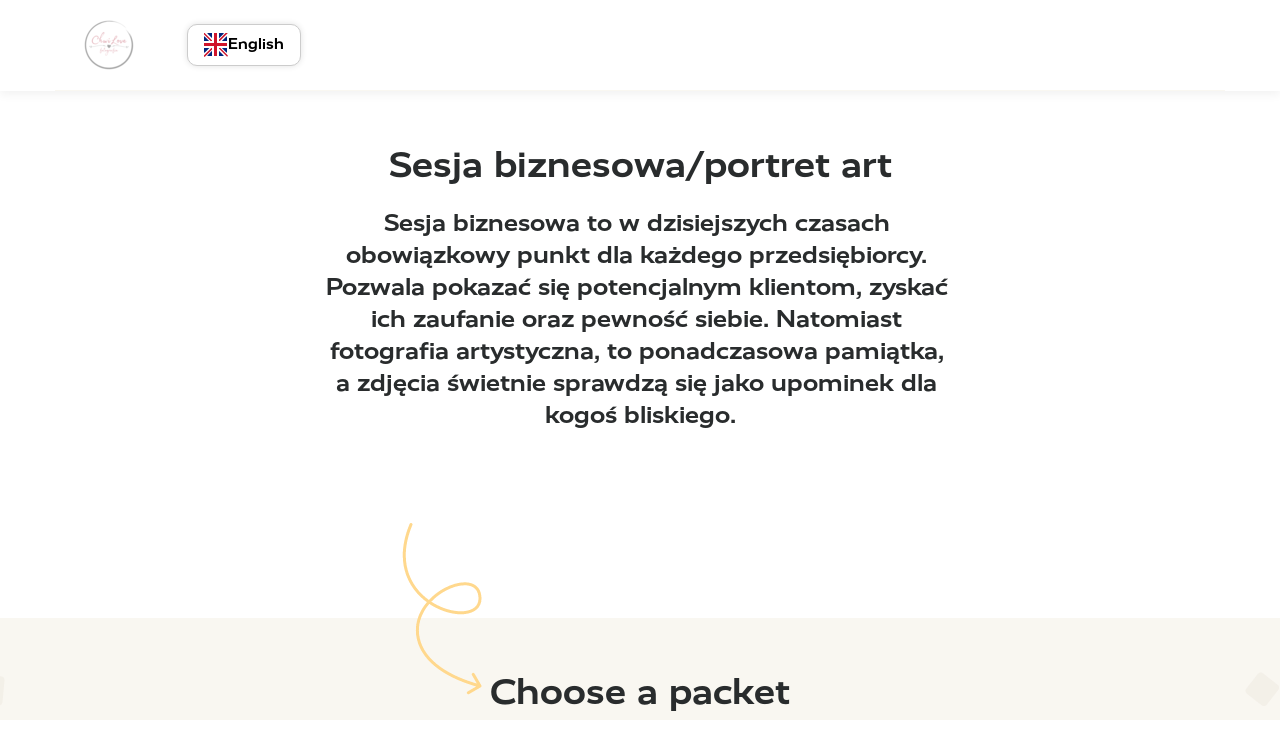

--- FILE ---
content_type: text/html; charset=utf-8
request_url: https://chwilovefotografia.mafelo.net/services/2643
body_size: 21468
content:
<!DOCTYPE html><html lang="en"><head><meta charSet="utf-8"/><meta name="description" content="ChwiLove Fotografia"/><meta name="viewport" content="width=device-width, initial-scale=1.0"/><link rel="icon" href="/favicon.ico"/><title>Sesja biznesowa/portret art - ChwiLove Fotografia</title><meta property="description" content="Sesja biznesowa to w dzisiejszych czasach obowiązkowy punkt dla każdego przedsiębiorcy. Pozwala pokazać się potencjalnym klientom, zyskać ich zaufanie oraz pewność siebie. Natomiast fotografia artystyczna, to ponadczasowa pamiątka, a zdjęcia świetnie sprawdzą się jako upominek dla kogoś bliskiego.
"/><meta property="og:title" content="Sesja biznesowa/portret art - ChwiLove Fotografia"/><meta property="og:image"/><meta property="og:description" content="Sesja biznesowa to w dzisiejszych czasach obowiązkowy punkt dla każdego przedsiębiorcy. Pozwala pokazać się potencjalnym klientom, zyskać ich zaufanie oraz pewność siebie. Natomiast fotografia artystyczna, to ponadczasowa pamiątka, a zdjęcia świetnie sprawdzą się jako upominek dla kogoś bliskiego.
"/><meta name="next-head-count" content="12"/><script>window.MafeloSentryDsn = "https://def4511e8c238a0e24c6ec7415d96841@o4507073493401600.ingest.de.sentry.io/4508042391846992";</script><link rel="preload" href="https://d3uvluthlmdh04.cloudfront.net/_next/static/css/fc945c52ce4ae850.css" as="style" crossorigin="anonymous"/><link rel="stylesheet" href="https://d3uvluthlmdh04.cloudfront.net/_next/static/css/fc945c52ce4ae850.css" crossorigin="anonymous" data-n-g=""/><link rel="preload" href="https://d3uvluthlmdh04.cloudfront.net/_next/static/css/98c6bf57e987b602.css" as="style" crossorigin="anonymous"/><link rel="stylesheet" href="https://d3uvluthlmdh04.cloudfront.net/_next/static/css/98c6bf57e987b602.css" crossorigin="anonymous" data-n-p=""/><link rel="preload" href="https://d3uvluthlmdh04.cloudfront.net/_next/static/css/d60e72a0cad60da5.css" as="style" crossorigin="anonymous"/><link rel="stylesheet" href="https://d3uvluthlmdh04.cloudfront.net/_next/static/css/d60e72a0cad60da5.css" crossorigin="anonymous" data-n-p=""/><noscript data-n-css=""></noscript><script defer="" crossorigin="anonymous" nomodule="" src="https://d3uvluthlmdh04.cloudfront.net/_next/static/chunks/polyfills-5cd94c89d3acac5f.js"></script><script src="https://d3uvluthlmdh04.cloudfront.net/_next/static/chunks/webpack-41eb825777553d8f.js" defer="" crossorigin="anonymous"></script><script src="https://d3uvluthlmdh04.cloudfront.net/_next/static/chunks/framework-03c1643fa40d3053.js" defer="" crossorigin="anonymous"></script><script src="https://d3uvluthlmdh04.cloudfront.net/_next/static/chunks/main-5efb0058b0ccf8dd.js" defer="" crossorigin="anonymous"></script><script src="https://d3uvluthlmdh04.cloudfront.net/_next/static/chunks/pages/_app-b908bf21ea1584dc.js" defer="" crossorigin="anonymous"></script><script src="https://d3uvluthlmdh04.cloudfront.net/_next/static/chunks/802-85c8d21bad116b67.js" defer="" crossorigin="anonymous"></script><script src="https://d3uvluthlmdh04.cloudfront.net/_next/static/chunks/894-59c5d76fe5d44b14.js" defer="" crossorigin="anonymous"></script><script src="https://d3uvluthlmdh04.cloudfront.net/_next/static/chunks/23-d9fa4a899e8cb84b.js" defer="" crossorigin="anonymous"></script><script src="https://d3uvluthlmdh04.cloudfront.net/_next/static/chunks/471-46b4822ad8a61313.js" defer="" crossorigin="anonymous"></script><script src="https://d3uvluthlmdh04.cloudfront.net/_next/static/chunks/495-b358833278013b6e.js" defer="" crossorigin="anonymous"></script><script src="https://d3uvluthlmdh04.cloudfront.net/_next/static/chunks/pages/services/%5Bid%5D-98f1301e85a20094.js" defer="" crossorigin="anonymous"></script><script src="https://d3uvluthlmdh04.cloudfront.net/_next/static/wv3txbdGxRKq5_fb9hwAT/_buildManifest.js" defer="" crossorigin="anonymous"></script><script src="https://d3uvluthlmdh04.cloudfront.net/_next/static/wv3txbdGxRKq5_fb9hwAT/_ssgManifest.js" defer="" crossorigin="anonymous"></script><script src="https://d3uvluthlmdh04.cloudfront.net/_next/static/wv3txbdGxRKq5_fb9hwAT/_middlewareManifest.js" defer="" crossorigin="anonymous"></script><style data-styled="" data-styled-version="5.3.11">@font-face{font-family:'RealistWide';font-display:swap;font-weight:bold;src:url(https://d3uvluthlmdh04.cloudfront.net/_next/static/media/RealistWide-Bold.74662e5f.woff2) format('woff2'), url(https://d3uvluthlmdh04.cloudfront.net/_next/static/media/RealistWide-Bold.dd434201.woff) format('woff'), url(https://d3uvluthlmdh04.cloudfront.net/_next/static/media/RealistWide-Bold.bf8ac613.otf) format('opentype');}/*!sc*/
*,*::before,*::after{box-sizing:border-box;}/*!sc*/
*{margin:0;}/*!sc*/
html,body{height:100%;}/*!sc*/
body{line-height:1.5;-webkit-font-smoothing:antialiased;-moz-osx-font-smoothing:grayscale;}/*!sc*/
img,picture,video,canvas,svg{display:block;max-width:100%;}/*!sc*/
input,button,textarea,select{font:inherit;}/*!sc*/
p,h1,h2,h3,h4,h5,h6{overflow-wrap:break-word;}/*!sc*/
h1,h2,h3,h4,h5,h6{font-family:var(--font-header);color:var(--color-graphite);}/*!sc*/
:root{--color-honey:#FFD88D;--color-celadon-green:#358279;--color-pine:#43A398;--color-floral-white:#F9F7F1;--color-graphite:#292C2D;--color-silver:#6C6F75;--color-pale-silver:#C3BDB3;--color-bone:#E5DED3;--color-alabaster:#F1EDE6;--color-alabaster-alpha-0-3:rgba(241,237,230,0.3);--color-lavender:#8C80F7;--color-white:#ffffff;--color-off-white:#FDFCFA;--color-red:#D52A2B;--box-shadow-white:0px 0px 6px rgba(0,0,0,0.12);--font-default:'Inter',sans-serif;--font-header:'RealistWide',serif;--content-max-width:1170px;--reach-dialog:1;}/*!sc*/
body{font-family:var(--font-default);font-weight:500;color:var(--color-silver);}/*!sc*/
h1{font-size:1.875rem;line-height:2.75rem;}/*!sc*/
@media (min-width:550px){h1{font-size:2.25rem;}}/*!sc*/
h2{font-size:1.375rem;line-height:2rem;}/*!sc*/
@media (min-width:550px){h2{font-size:1.625rem;}}/*!sc*/
h3{font-size:1.375rem;line-height:1.625rem;}/*!sc*/
h4{font-size:1.125rem;line-height:1.375rem;}/*!sc*/
h5{font-size:1rem;line-height:1.25rem;}/*!sc*/
a{color:var(--color-celadon-green);-webkit-text-decoration:none;text-decoration:none;}/*!sc*/
a:hover{color:var(--color-pine);}/*!sc*/
#__next{height:100%;width:100%;}/*!sc*/
data-styled.g1[id="sc-global-fGDPsj1"]{content:"sc-global-fGDPsj1,"}/*!sc*/
.dyYrda{display:block;padding:16px 34px;border-radius:10px;font-family:var(--font-header);font-size:0.9375rem;font-weight:bold;-webkit-appearance:none;-moz-appearance:none;appearance:none;border:none;cursor:pointer;}/*!sc*/
data-styled.g6[id="sc-3198709c-0"]{content:"dyYrda,"}/*!sc*/
@media (max-width:550px){.iOPWxV{display:none;}}/*!sc*/
data-styled.g9[id="sc-c30b11e0-0"]{content:"iOPWxV,"}/*!sc*/
@media (min-width:550px){.jtgtHp{display:none;}}/*!sc*/
data-styled.g10[id="sc-d07c74fd-0"]{content:"jtgtHp,"}/*!sc*/
.kvUbfw{padding:0 24px;background:var(--color-white);box-shadow:0 4px 9px rgba(0,0,0,0.05);color:var(--color-graphite);}/*!sc*/
@media (min-width:550px){.kvUbfw{margin:0;}}/*!sc*/
data-styled.g12[id="sc-1ecf9945-0"]{content:"kvUbfw,"}/*!sc*/
.buGfgQ{display:-webkit-box;display:-webkit-flex;display:-ms-flexbox;display:flex;max-width:var(--content-max-width);margin:0 auto;padding:15px 0;-webkit-align-items:center;-webkit-box-align:center;-ms-flex-align:center;align-items:center;-webkit-box-pack:justify;-webkit-justify-content:space-between;-ms-flex-pack:justify;justify-content:space-between;-webkit-flex-wrap:wrap;-ms-flex-wrap:wrap;flex-wrap:wrap;border-bottom:1px var(--color-floral-white) solid;}/*!sc*/
@media (min-width:550px){.buGfgQ{border-bottom:revert;}}/*!sc*/
.buGfgQ a{font-family:var(--font-header);font-weight:bold;margin-left:24px;color:inherit;-webkit-text-decoration:none;text-decoration:none;}/*!sc*/
data-styled.g13[id="sc-1ecf9945-1"]{content:"buGfgQ,"}/*!sc*/
.dDdxGt{display:-webkit-box;display:-webkit-flex;display:-ms-flexbox;display:flex;-webkit-align-items:center;-webkit-box-align:center;-ms-flex-align:center;align-items:center;-webkit-flex:1;-ms-flex:1;flex:1;}/*!sc*/
@media (min-width:550px){.dDdxGt{-webkit-flex:revert;-ms-flex:revert;flex:revert;}}/*!sc*/
data-styled.g15[id="sc-1ecf9945-3"]{content:"dDdxGt,"}/*!sc*/
.pxZSj{display:-webkit-box;display:-webkit-flex;display:-ms-flexbox;display:flex;-webkit-align-items:center;-webkit-box-align:center;-ms-flex-align:center;align-items:center;padding:12px 0;cursor:pointer;color:inherit;-webkit-text-decoration:none;text-decoration:none;}/*!sc*/
@media (min-width:550px){.pxZSj{-webkit-order:-1;-ms-flex-order:-1;order:-1;margin-right:auto;padding:0;}}/*!sc*/
data-styled.g17[id="sc-1ecf9945-5"]{content:"pxZSj,"}/*!sc*/
.jkaOTX{display:inline-block;margin-right:24px;}/*!sc*/
data-styled.g18[id="sc-1ecf9945-6"]{content:"jkaOTX,"}/*!sc*/
.jktKBR{display:-webkit-box;display:-webkit-flex;display:-ms-flexbox;display:flex;-webkit-flex-wrap:wrap;-ms-flex-wrap:wrap;flex-wrap:wrap;background-color:#f5f2eb;}/*!sc*/
data-styled.g19[id="sc-ed0e567e-0"]{content:"jktKBR,"}/*!sc*/
.HqvBp{display:-webkit-box;display:-webkit-flex;display:-ms-flexbox;display:flex;-webkit-flex-wrap:wrap;-ms-flex-wrap:wrap;flex-wrap:wrap;-webkit-align-items:center;-webkit-box-align:center;-ms-flex-align:center;align-items:center;-webkit-box-pack:justify;-webkit-justify-content:space-between;-ms-flex-pack:justify;justify-content:space-between;width:var(--content-max-width);min-height:90px;margin:0 auto;font-size:0.875rem;color:var(--color-silver);}/*!sc*/
.HqvBp a{color:inherit;}/*!sc*/
data-styled.g20[id="sc-ed0e567e-1"]{content:"HqvBp,"}/*!sc*/
.mdxJL{display:-webkit-box;display:-webkit-flex;display:-ms-flexbox;display:flex;-webkit-align-items:center;-webkit-box-align:center;-ms-flex-align:center;align-items:center;-webkit-box-pack:center;-webkit-justify-content:center;-ms-flex-pack:center;justify-content:center;-webkit-flex-basis:100%;-ms-flex-preferred-size:100%;flex-basis:100%;margin:32px 0;}/*!sc*/
@media (min-width:550px){.mdxJL{-webkit-flex-basis:revert;-ms-flex-preferred-size:revert;flex-basis:revert;margin:0;}}/*!sc*/
data-styled.g21[id="sc-ed0e567e-2"]{content:"mdxJL,"}/*!sc*/
.dMydzd{margin-left:12px;}/*!sc*/
data-styled.g22[id="sc-ed0e567e-3"]{content:"dMydzd,"}/*!sc*/
.fMwGJm{display:-webkit-box;display:-webkit-flex;display:-ms-flexbox;display:flex;-webkit-flex-direction:column;-ms-flex-direction:column;flex-direction:column;-webkit-flex-basis:100%;-ms-flex-preferred-size:100%;flex-basis:100%;font-size:0.9375rem;font-weight:600;-webkit-align-items:center;-webkit-box-align:center;-ms-flex-align:center;align-items:center;gap:26px;}/*!sc*/
@media (min-width:550px){.fMwGJm{-webkit-flex-direction:row;-ms-flex-direction:row;flex-direction:row;-webkit-flex-basis:revert;-ms-flex-preferred-size:revert;flex-basis:revert;font-size:0.875rem;}}/*!sc*/
data-styled.g23[id="sc-ed0e567e-4"]{content:"fMwGJm,"}/*!sc*/
.bwrHZU{display:-webkit-box;display:-webkit-flex;display:-ms-flexbox;display:flex;margin-top:50px;margin-bottom:20px;font-size:0.9375rem;-webkit-box-pack:center;-webkit-justify-content:center;-ms-flex-pack:center;justify-content:center;-webkit-flex:1;-ms-flex:1;flex:1;text-align:center;}/*!sc*/
@media (min-width:550px){.bwrHZU{display:none;margin-top:0;margin-bottom:0;font-size:0.875rem;-webkit-flex:revert;-ms-flex:revert;flex:revert;}}/*!sc*/
.WZnFE{display:none;margin-top:50px;margin-bottom:20px;font-size:0.9375rem;-webkit-box-pack:center;-webkit-justify-content:center;-ms-flex-pack:center;justify-content:center;-webkit-flex:1;-ms-flex:1;flex:1;text-align:center;}/*!sc*/
@media (min-width:550px){.WZnFE{display:-webkit-box;display:-webkit-flex;display:-ms-flexbox;display:flex;margin-top:0;margin-bottom:0;font-size:0.875rem;-webkit-flex:revert;-ms-flex:revert;flex:revert;}}/*!sc*/
data-styled.g24[id="sc-ed0e567e-5"]{content:"bwrHZU,WZnFE,"}/*!sc*/
.cEMKfM{display:-webkit-box;display:-webkit-flex;display:-ms-flexbox;display:flex;-webkit-flex-wrap:wrap;-ms-flex-wrap:wrap;flex-wrap:wrap;-webkit-flex:1 1 100%;-ms-flex:1 1 100%;flex:1 1 100%;-webkit-box-pack:center;-webkit-justify-content:center;-ms-flex-pack:center;justify-content:center;-webkit-align-items:center;-webkit-box-align:center;-ms-flex-align:center;align-items:center;gap:12px;margin:0 12px 24px;}/*!sc*/
@media (min-width:550px){.cEMKfM{-webkit-flex:initial;-ms-flex:initial;flex:initial;margin:0;-webkit-box-pack:justify;-webkit-justify-content:space-between;-ms-flex-pack:justify;justify-content:space-between;}}/*!sc*/
data-styled.g25[id="sc-ed0e567e-6"]{content:"cEMKfM,"}/*!sc*/
.kpfOkl{display:-webkit-box;display:-webkit-flex;display:-ms-flexbox;display:flex;-webkit-flex-direction:column;-ms-flex-direction:column;flex-direction:column;height:100%;}/*!sc*/
data-styled.g26[id="sc-e7f8c6fa-0"]{content:"kpfOkl,"}/*!sc*/
.gXGGkZ{-webkit-flex:1;-ms-flex:1;flex:1;}/*!sc*/
data-styled.g27[id="sc-e7f8c6fa-1"]{content:"gXGGkZ,"}/*!sc*/
.GQJp{max-width:var(--content-max-width);margin:0 auto;padding:0 12px;}/*!sc*/
@media (min-width:550px){.GQJp{margin-top:36px;}}/*!sc*/
@media (min-width:1100px){.GQJp{padding:0;}}/*!sc*/
data-styled.g28[id="sc-c2bd1b20-0"]{content:"GQJp,"}/*!sc*/
.bda-DUm{height:32px;}/*!sc*/
@media (min-width:550px){.bda-DUm{height:137px;}}/*!sc*/
.khYfqO{height:2rem;}/*!sc*/
@media (min-width:550px){.khYfqO{height:0;}}/*!sc*/
data-styled.g31[id="sc-e1f7e67f-0"]{content:"bda-DUm,khYfqO,"}/*!sc*/
.hxieoV{position:relative;background-color:var(--color-floral-white);overflow:hidden;height:100%;}/*!sc*/
data-styled.g32[id="sc-e310315d-0"]{content:"hxieoV,"}/*!sc*/
.bQuFiO{font-family:var(--font-default);font-size:0.75rem;line-height:1.0625rem;font-weight:normal;}/*!sc*/
data-styled.g35[id="sc-4d31b044-0"]{content:"bQuFiO,"}/*!sc*/
.fHcbeT{display:grid;grid-template-columns:1fr;grid-gap:0 12px;max-width:var(--content-max-width);margin:0 auto;padding-bottom:110px;}/*!sc*/
@media (min-width:550px){.fHcbeT{grid-template-columns:repeat(2,1fr);}}/*!sc*/
@media (min-width:1100px){.fHcbeT{grid-template-columns:repeat(3,1fr);}}/*!sc*/
data-styled.g38[id="sc-8d9d1f0-1"]{content:"fHcbeT,"}/*!sc*/
.iRVatA{box-shadow:0 1px 4px rgba(0,0,0,0.08);border-radius:0 0 8px 8px;padding:20px 24px;margin:0 12px;background-color:var(--color-white);}/*!sc*/
.sHdbc{box-shadow:0 1px 4px rgba(0,0,0,0.08);border-radius:8px;padding:20px 24px;margin:0 12px;background-color:var(--color-white);}/*!sc*/
data-styled.g39[id="sc-8d9d1f0-2"]{content:"iRVatA,sHdbc,"}/*!sc*/
.qcICc{display:-webkit-box;display:-webkit-flex;display:-ms-flexbox;display:flex;height:2rem;margin:0 12px;font-family:var(--font-header);font-weight:bold;font-size:0.875rem;color:var(--color-white);-webkit-align-items:center;-webkit-box-align:center;-ms-flex-align:center;align-items:center;-webkit-box-pack:center;-webkit-justify-content:center;-ms-flex-pack:center;justify-content:center;background-color:var(--color-lavender);border-radius:8px 8px 0 0;visibility:inherit;}/*!sc*/
.ihdRbz{display:-webkit-box;display:-webkit-flex;display:-ms-flexbox;display:flex;height:2rem;margin:0 12px;font-family:var(--font-header);font-weight:bold;font-size:0.875rem;color:var(--color-white);-webkit-align-items:center;-webkit-box-align:center;-ms-flex-align:center;align-items:center;-webkit-box-pack:center;-webkit-justify-content:center;-ms-flex-pack:center;justify-content:center;background-color:var(--color-lavender);border-radius:8px 8px 0 0;visibility:hidden;}/*!sc*/
data-styled.g40[id="sc-8d9d1f0-3"]{content:"qcICc,ihdRbz,"}/*!sc*/
.bXXNLj{color:var(--color-graphite);}/*!sc*/
data-styled.g41[id="sc-8d9d1f0-4"]{content:"bXXNLj,"}/*!sc*/
.bIrOQI{display:block;font-size:12px;color:var(--color-silver);margin-top:5px;}/*!sc*/
.bIrOQI span{margin:0 5px;}/*!sc*/
data-styled.g42[id="sc-8d9d1f0-5"]{content:"bIrOQI,"}/*!sc*/
.dYjtTb{margin-top:10px;padding-left:14px;}/*!sc*/
.dYjtTb li{color:var(--color-silver);font-size:12px;}/*!sc*/
.dYjtTb li::marker{font-size:16px;color:var(--color-honey);}/*!sc*/
data-styled.g43[id="sc-8d9d1f0-6"]{content:"dYjtTb,"}/*!sc*/
.hCuAPe{margin-top:12px;color:var(--color-silver);text-align:center;}/*!sc*/
data-styled.g44[id="sc-8d9d1f0-7"]{content:"hCuAPe,"}/*!sc*/
.fJksxU{display:block;font-family:var(--font-header);font-size:14px;color:var(--color-pine);background-color:var(--color-white);border:1px var(--color-pine) solid;text-align:center;padding:12px 10px;margin:18px 48px 0;border-radius:10px;-webkit-text-decoration:none;text-decoration:none;}/*!sc*/
data-styled.g45[id="sc-8d9d1f0-8"]{content:"fJksxU,"}/*!sc*/
.iOXYrx{max-width:630px;margin:0 auto;padding:24px 0 50px;font-size:0.9375rem;line-height:1.75em;text-align:center;}/*!sc*/
@media (min-width:550px){.iOXYrx{padding:20px 0 50px;font-size:1rem;}}/*!sc*/
data-styled.g47[id="sc-8d9d1f0-10"]{content:"iOXYrx,"}/*!sc*/
.dctGDL{font-size:0.9375rem;padding-bottom:26px;}/*!sc*/
@media (min-width:550px){.dctGDL{font-size:1.0625rem;}}/*!sc*/
data-styled.g48[id="sc-8d9d1f0-11"]{content:"dctGDL,"}/*!sc*/
</style></head><body><div id="__next" data-reactroot=""><div class="sc-e7f8c6fa-0 kpfOkl"><div class="sc-d07c74fd-0 jtgtHp"><nav class="sc-1ecf9945-0 kvUbfw"><div class="sc-1ecf9945-1 buGfgQ"><div class="sc-1ecf9945-3 dDdxGt"><div style="margin-left:auto"><button style="display:flex;padding:8px 16px;justify-content:space-between;gap:8px;background-color:white;border:1px solid #ccc;box-shadow:var(--box-shadow-white)" type="button" id="" aria-haspopup="menu" aria-expanded="false" data-state="closed" class="sc-3198709c-0 dyYrda"><svg width="24" height="24" viewBox="0 0 24 24" fill="none" xmlns="http://www.w3.org/2000/svg"><path d="M0 5C0 2.23858 2.23858 0 5 0H18C20.7614 0 23 2.23858 23 5V18C23 20.7614 20.7614 23 18 23H5C2.23858 23 0 20.7614 0 18V5Z" fill="#00247D"></path><mask id="mask0_2848_6052" style="mask-type:alpha" maskUnits="userSpaceOnUse" x="0" y="0" width="23" height="23"><path d="M0 5C0 2.23858 2.23858 0 5 0H18C20.7614 0 23 2.23858 23 5V18C23 20.7614 20.7614 23 18 23H5C2.23858 23 0 20.7614 0 18V5Z" fill="#00247D"></path></mask><g mask="url(#mask0_2848_6052)"><path d="M-0.585787 2.24234C-1.36684 1.46129 -1.36684 0.19496 -0.585786 -0.586089C0.195262 -1.36714 1.46159 -1.36714 2.24264 -0.586089L23.4558 20.6271C24.2369 21.4082 24.2369 22.6745 23.4558 23.4555C22.6748 24.2366 21.4085 24.2366 20.6274 23.4555L-0.585787 2.24234Z" fill="white"></path><path d="M11.6517 12.3272C11.3631 12.0386 11.3631 11.5707 11.6517 11.2821C11.9403 10.9936 12.4081 10.9936 12.6967 11.2821L23.6402 22.226C23.9288 22.5146 23.9288 22.9825 23.6402 23.2711C23.3516 23.5597 22.8837 23.5597 22.5952 23.2711L11.6517 12.3272Z" fill="#CF142B"></path><path d="M-0.769124 0.644877C-1.0584 0.3556 -1.0584 -0.113412 -0.769125 -0.402689C-0.479847 -0.691966 -0.0108363 -0.691966 0.278441 -0.402689L11.1523 10.4712C11.4416 10.7605 11.4416 11.2295 11.1523 11.5188C10.8631 11.8081 10.394 11.8081 10.1048 11.5188L-0.769124 0.644877Z" fill="#CF142B"></path><path d="M20.9203 -0.585787C21.7013 -1.36684 22.9676 -1.36683 23.7487 -0.585786C24.5297 0.195262 24.5297 1.46159 23.7487 2.24264L2.53548 23.4558C1.75443 24.2369 0.488102 24.2369 -0.292946 23.4558C-1.07399 22.6748 -1.07399 21.4085 -0.292946 20.6274L20.9203 -0.585787Z" fill="white"></path><path d="M22.5189 -0.770398C22.8075 -1.05901 23.2755 -1.05901 23.5641 -0.770398C23.8527 -0.48179 23.8527 -0.0138647 23.5641 0.274743L12.5575 11.2813C12.2689 11.5699 11.801 11.5699 11.5124 11.2813C11.2238 10.9927 11.2238 10.5248 11.5124 10.2362L22.5189 -0.770398Z" fill="#CF142B"></path><path d="M10.6257 11.8531C10.9156 11.5632 11.3857 11.5632 11.6756 11.8531C11.9656 12.143 11.9656 12.6131 11.6756 12.9031L0.939076 23.6396C0.649134 23.9296 0.179048 23.9296 -0.110893 23.6396C-0.400833 23.3497 -0.400834 22.8796 -0.110893 22.5897L10.6257 11.8531Z" fill="#CF142B"></path></g><path d="M8 0H15V23H8V0Z" fill="white"></path><path d="M23 8L23 15L-3.35121e-07 15L0 8L23 8Z" fill="white"></path><path d="M9.99994 0H12.9999V23H9.99994V0Z" fill="#CF142B"></path><path d="M22.9999 10L22.9999 13L-6.11788e-05 13L-6.10352e-05 10L22.9999 10Z" fill="#CF142B"></path></svg><div class="sc-c30b11e0-0 iOPWxV">English</div><div class="sc-d07c74fd-0 jtgtHp">EN</div></button></div></div></div><a href="/" class="sc-1ecf9945-5 pxZSj"><div class="sc-1ecf9945-6 jkaOTX"><img style="max-height:36px" src="https://d2ot9i0dbb2ejj.cloudfront.net/profile/logo/photographer_profiles/logo_pictures/000/005/410/thumb/c6205664ccc19c443d10faf9690a60ea4617381c.png" alt="ChwiLove Fotografia"/></div></a></nav></div><div class="sc-c30b11e0-0 iOPWxV"><nav class="sc-1ecf9945-0 kvUbfw"><div class="sc-1ecf9945-1 buGfgQ"><a href="/" class="sc-1ecf9945-5 pxZSj"><div class="sc-1ecf9945-6 jkaOTX"><img style="max-height:60px" src="https://d2ot9i0dbb2ejj.cloudfront.net/profile/logo/photographer_profiles/logo_pictures/000/005/410/thumb/c6205664ccc19c443d10faf9690a60ea4617381c.png" alt="ChwiLove Fotografia"/></div></a><div class="sc-1ecf9945-3 dDdxGt"><div style="margin-left:24px"><button style="display:flex;padding:8px 16px;justify-content:space-between;gap:8px;background-color:white;border:1px solid #ccc;box-shadow:var(--box-shadow-white)" type="button" id="" aria-haspopup="menu" aria-expanded="false" data-state="closed" class="sc-3198709c-0 dyYrda"><svg width="24" height="24" viewBox="0 0 24 24" fill="none" xmlns="http://www.w3.org/2000/svg"><path d="M0 5C0 2.23858 2.23858 0 5 0H18C20.7614 0 23 2.23858 23 5V18C23 20.7614 20.7614 23 18 23H5C2.23858 23 0 20.7614 0 18V5Z" fill="#00247D"></path><mask id="mask0_2848_6052" style="mask-type:alpha" maskUnits="userSpaceOnUse" x="0" y="0" width="23" height="23"><path d="M0 5C0 2.23858 2.23858 0 5 0H18C20.7614 0 23 2.23858 23 5V18C23 20.7614 20.7614 23 18 23H5C2.23858 23 0 20.7614 0 18V5Z" fill="#00247D"></path></mask><g mask="url(#mask0_2848_6052)"><path d="M-0.585787 2.24234C-1.36684 1.46129 -1.36684 0.19496 -0.585786 -0.586089C0.195262 -1.36714 1.46159 -1.36714 2.24264 -0.586089L23.4558 20.6271C24.2369 21.4082 24.2369 22.6745 23.4558 23.4555C22.6748 24.2366 21.4085 24.2366 20.6274 23.4555L-0.585787 2.24234Z" fill="white"></path><path d="M11.6517 12.3272C11.3631 12.0386 11.3631 11.5707 11.6517 11.2821C11.9403 10.9936 12.4081 10.9936 12.6967 11.2821L23.6402 22.226C23.9288 22.5146 23.9288 22.9825 23.6402 23.2711C23.3516 23.5597 22.8837 23.5597 22.5952 23.2711L11.6517 12.3272Z" fill="#CF142B"></path><path d="M-0.769124 0.644877C-1.0584 0.3556 -1.0584 -0.113412 -0.769125 -0.402689C-0.479847 -0.691966 -0.0108363 -0.691966 0.278441 -0.402689L11.1523 10.4712C11.4416 10.7605 11.4416 11.2295 11.1523 11.5188C10.8631 11.8081 10.394 11.8081 10.1048 11.5188L-0.769124 0.644877Z" fill="#CF142B"></path><path d="M20.9203 -0.585787C21.7013 -1.36684 22.9676 -1.36683 23.7487 -0.585786C24.5297 0.195262 24.5297 1.46159 23.7487 2.24264L2.53548 23.4558C1.75443 24.2369 0.488102 24.2369 -0.292946 23.4558C-1.07399 22.6748 -1.07399 21.4085 -0.292946 20.6274L20.9203 -0.585787Z" fill="white"></path><path d="M22.5189 -0.770398C22.8075 -1.05901 23.2755 -1.05901 23.5641 -0.770398C23.8527 -0.48179 23.8527 -0.0138647 23.5641 0.274743L12.5575 11.2813C12.2689 11.5699 11.801 11.5699 11.5124 11.2813C11.2238 10.9927 11.2238 10.5248 11.5124 10.2362L22.5189 -0.770398Z" fill="#CF142B"></path><path d="M10.6257 11.8531C10.9156 11.5632 11.3857 11.5632 11.6756 11.8531C11.9656 12.143 11.9656 12.6131 11.6756 12.9031L0.939076 23.6396C0.649134 23.9296 0.179048 23.9296 -0.110893 23.6396C-0.400833 23.3497 -0.400834 22.8796 -0.110893 22.5897L10.6257 11.8531Z" fill="#CF142B"></path></g><path d="M8 0H15V23H8V0Z" fill="white"></path><path d="M23 8L23 15L-3.35121e-07 15L0 8L23 8Z" fill="white"></path><path d="M9.99994 0H12.9999V23H9.99994V0Z" fill="#CF142B"></path><path d="M22.9999 10L22.9999 13L-6.11788e-05 13L-6.10352e-05 10L22.9999 10Z" fill="#CF142B"></path></svg><div class="sc-c30b11e0-0 iOPWxV">English</div><div class="sc-d07c74fd-0 jtgtHp">EN</div></button></div></div></div></nav></div><div class="sc-e7f8c6fa-1 gXGGkZ"><div class="sc-c2bd1b20-0 GQJp"><h1 style="text-align:center;margin-top:52px">Sesja biznesowa/portret art</h1><div class="sc-8d9d1f0-10 iOXYrx"></div></div><div height="32px" class="sc-e1f7e67f-0 bda-DUm"></div><div style="position:relative"><div class="sc-e310315d-0 hxieoV"><div style="position:absolute;top:56px;left:calc(calc(calc(100%/2) - calc(var(--content-max-width) / 2)) - 82px"><svg width="32" height="32" viewBox="0 0 32 32" fill="none" xmlns="http://www.w3.org/2000/svg"><rect opacity="0.3" x="29.1445" y="31.8398" width="29.2681" height="29.2681" rx="4" transform="rotate(-174.714 29.1445 31.8398)" fill="#E5DED3"></rect></svg></div><div style="position:absolute;top:262px;left:calc(calc(100%/2) - calc(var(--content-max-width) / 2))"><svg width="58" height="59" viewBox="0 0 58 59" fill="none" xmlns="http://www.w3.org/2000/svg"><rect opacity="0.3" x="58.457" y="10.8418" width="49.5362" height="49.5362" rx="4" transform="rotate(102.644 58.457 10.8418)" fill="#E5DED3"></rect></svg></div><div style="position:absolute;top:54px;left:calc(calc(calc(100%/2) + calc(var(--content-max-width) / 2)) + 20px"><svg width="34" height="34" viewBox="0 0 34 34" fill="none" xmlns="http://www.w3.org/2000/svg"><rect opacity="0.3" x="35.543" y="15.0273" width="26.0334" height="26.0334" rx="4" transform="rotate(128 35.543 15.0273)" fill="#E5DED3"></rect></svg></div><div style="position:absolute;top:183px;left:calc(calc(calc(100%/2) + calc(var(--content-max-width) / 2)) - 132px"><svg width="58" height="59" viewBox="0 0 58 59" fill="none" xmlns="http://www.w3.org/2000/svg"><rect opacity="0.3" x="58.457" y="10.8418" width="49.5362" height="49.5362" rx="4" transform="rotate(102.644 58.457 10.8418)" fill="#E5DED3"></rect></svg></div><div style="position:absolute;top:675px;left:calc(calc(calc(100%/2) + calc(var(--content-max-width) / 2)) + 34px"><svg width="83" height="83" viewBox="0 0 83 83" fill="none" xmlns="http://www.w3.org/2000/svg"><rect opacity="0.3" x="39.75" y="-1" width="59.9565" height="59.9565" rx="4" transform="rotate(42.8146 39.75 -1)" fill="#E5DED3"></rect></svg></div><div style="position:absolute;top:909px;left:calc(calc(calc(100%/2) + calc(var(--content-max-width) / 2)) - 46px"><svg width="39" height="39" viewBox="0 0 39 39" fill="none" xmlns="http://www.w3.org/2000/svg"><rect opacity="0.3" x="18.0469" y="40.5293" width="29.2681" height="29.2681" rx="4" transform="rotate(-129.808 18.0469 40.5293)" fill="#E5DED3"></rect></svg></div><div style="position:absolute;top:439px;left:calc(calc(calc(100%/2) - calc(var(--content-max-width) / 2)) - 78px"><svg width="35" height="34" viewBox="0 0 35 34" fill="none" xmlns="http://www.w3.org/2000/svg"><rect opacity="0.3" x="35.8203" y="15.0273" width="26.0334" height="26.0334" rx="4" transform="rotate(128 35.8203 15.0273)" fill="#E5DED3"></rect></svg></div><div style="position:absolute;top:603px;left:calc(calc(calc(100%/2) - calc(var(--content-max-width) / 2)) - 4px"><svg width="44" height="44" viewBox="0 0 44 44" fill="none" xmlns="http://www.w3.org/2000/svg"><rect opacity="0.3" x="44.4883" y="8.15039" width="37.2405" height="37.2405" rx="4" transform="rotate(102.644 44.4883 8.15039)" fill="#E5DED3"></rect></svg></div><div style="position:absolute;top:317px;left:calc(calc(calc(100%/2) - calc(var(--content-max-width) / 2)) - 4px"><svg width="72" height="72" viewBox="0 0 72 72" fill="none" xmlns="http://www.w3.org/2000/svg"><rect opacity="0.3" x="73.2852" y="31.582" width="52.9222" height="52.9222" rx="4" transform="rotate(128 73.2852 31.582)" fill="#E5DED3"></rect></svg></div><div style="position:absolute;top:396px;left:calc(calc(calc(100%/2) - 200px"><svg width="34" height="34" viewBox="0 0 34 34" fill="none" xmlns="http://www.w3.org/2000/svg"><rect opacity="0.3" x="22.0352" y="-0.509766" width="26.0334" height="26.0334" rx="4" transform="rotate(60 22.0352 -0.509766)" fill="#E5DED3"></rect></svg></div><div style="isolation:isolate"><h1 style="text-align:center;padding-top:52px">Choose a packet</h1><div class="sc-8d9d1f0-10 sc-8d9d1f0-11 iOXYrx dctGDL">Packets are various offers for a given service.<br/>Choose the one that suits you best.</div><div class="sc-8d9d1f0-1 fHcbeT"><div><div height="2rem" class="sc-e1f7e67f-0 khYfqO"></div><div class="sc-8d9d1f0-3 qcICc">The most-chosen package</div><div class="sc-8d9d1f0-2 iRVatA"><h4 class="sc-8d9d1f0-4 bXXNLj">Pakiet 5 portretów</h4><div class="sc-8d9d1f0-5 bIrOQI"><span><strong>1000 PLN</strong></span> <!-- -->|<!-- --> <span>1 hrs. 30 min.</span></div><ul class="sc-8d9d1f0-6 dYjtTb"></ul><a href="/reserve-packet/5113" class="sc-8d9d1f0-8 fJksxU">Reserve the date</a><div class="sc-4d31b044-0 sc-8d9d1f0-7 bQuFiO hCuAPe">Deposit required: 200 PLN</div></div></div><div><div class="sc-8d9d1f0-3 ihdRbz">The most-chosen package</div><div class="sc-8d9d1f0-2 sHdbc"><h4 class="sc-8d9d1f0-4 bXXNLj">Dwa portrety</h4><div class="sc-8d9d1f0-5 bIrOQI"><span><strong>500 PLN</strong></span> <!-- -->|<!-- --> <span>1 hrs.</span></div><ul class="sc-8d9d1f0-6 dYjtTb"></ul><a href="/reserve-packet/5114" class="sc-8d9d1f0-8 fJksxU">Reserve the date</a><div class="sc-4d31b044-0 sc-8d9d1f0-7 bQuFiO hCuAPe">Deposit required: 100 PLN</div></div></div><div><div class="sc-8d9d1f0-3 ihdRbz">The most-chosen package</div><div class="sc-8d9d1f0-2 sHdbc"><h4 class="sc-8d9d1f0-4 bXXNLj">Jeden portret</h4><div class="sc-8d9d1f0-5 bIrOQI"><span><strong>300 PLN</strong></span> <!-- -->|<!-- --> <span>1 hrs.</span></div><ul class="sc-8d9d1f0-6 dYjtTb"></ul><a href="/reserve-packet/5115" class="sc-8d9d1f0-8 fJksxU">Reserve the date</a><div class="sc-4d31b044-0 sc-8d9d1f0-7 bQuFiO hCuAPe">Deposit required: 100 PLN</div></div></div></div></div></div><div class="sc-c30b11e0-0 iOPWxV"><div style="position:absolute;top:0;width:100%"><div style="margin:0 auto;width:477px;margin-top:-95px"><div><svg width="80" height="172" viewBox="0 0 80 172" fill="none" xmlns="http://www.w3.org/2000/svg"><path d="M10.3841 2.07693C10.7024 1.31209 10.3404 0.434035 9.57552 0.115744C8.81068 -0.202546 7.93262 0.159462 7.61433 0.9243L10.3841 2.07693ZM16.2584 115.478L14.7928 115.798L16.2584 115.478ZM78.7498 164.299C79.4667 163.884 79.7115 162.967 79.2964 162.25L72.5322 150.567C72.1171 149.85 71.1995 149.605 70.4825 150.02C69.7656 150.435 69.5209 151.353 69.936 152.07L75.9485 162.455L65.5635 168.467C64.8466 168.882 64.6019 169.8 65.0169 170.517C65.432 171.234 66.3497 171.479 67.0666 171.064L78.7498 164.299ZM7.61433 0.9243C-0.883113 21.3433 -0.808355 38.5484 4.23839 52.3212C9.27648 66.0704 19.2117 76.2423 30.1708 82.7283C41.1059 89.2002 53.1905 92.0784 62.6597 91.0934C67.3975 90.6005 71.5943 89.1265 74.6338 86.5233C77.7165 83.883 79.4972 80.172 79.4976 75.5011L76.4976 75.5008C76.4973 79.3293 75.0745 82.1959 72.6823 84.2447C70.2469 86.3306 66.6974 87.6571 62.3493 88.1095C53.6466 89.0148 42.2004 86.3619 31.6987 80.1466C21.2209 73.9453 11.8133 64.2739 7.05523 51.289C2.30585 38.3277 2.13125 21.9081 10.3841 2.07693L7.61433 0.9243ZM79.4976 75.5011C79.4979 70.9852 78.3088 67.3711 76.1091 64.6932C73.911 62.0172 70.8222 60.4206 67.2883 59.7193C60.2832 58.3292 51.3009 60.3954 42.8178 64.841C25.8807 73.7171 9.76762 92.7616 14.7928 115.798L17.7239 115.158C13.1096 94.0057 27.8674 76.0629 44.2103 67.4983C52.3673 63.2236 60.6274 61.456 66.7043 62.662C69.7115 63.2587 72.1236 64.5676 73.791 66.5974C75.4568 68.6254 76.4979 71.5174 76.4976 75.5008L79.4976 75.5011ZM14.7928 115.798C17.5167 128.284 25.7466 138.452 36.9721 146.47C48.1941 154.485 62.5014 160.421 77.6118 164.451L78.3847 161.552C63.496 157.582 49.5537 151.769 38.7157 144.028C27.8812 136.29 20.2407 126.696 17.7239 115.158L14.7928 115.798Z" fill="#FFD88D"></path></svg></div></div></div></div></div></div><footer class="sc-ed0e567e-0 jktKBR"><div class="sc-ed0e567e-1 HqvBp"><div class="sc-ed0e567e-2 mdxJL">Powered by<a href="https://www.mafelo.com"><div class="sc-ed0e567e-3 dMydzd"><img alt="Mafelo" src="https://d3uvluthlmdh04.cloudfront.net/_next/static/media/logo.169a8ffd.png" width="100px" height="25px"/></div></a></div><div class="sc-ed0e567e-4 fMwGJm"><a href="/documents/privacy-policy">Privacy policy</a><a href="/documents/terms-of-services">Terms of services</a></div><div class="sc-ed0e567e-5 bwrHZU">Safe payments</div><div class="sc-ed0e567e-6 cEMKfM"><div class="sc-ed0e567e-5 WZnFE">Safe payments</div><svg width="68" height="23" viewBox="0 0 68 23" fill="none" xmlns="http://www.w3.org/2000/svg"><path fill-rule="evenodd" clip-rule="evenodd" d="M14.2448 13.2281L19.8579 13.2209L19.6533 14.4995L14.959 18.9853L18.8996 18.9781L18.6699 20.3573L12.8667 20.3608L13.1107 18.935L17.6112 14.6216H14.0187L14.2448 13.2281Z" fill="#D13239"></path><path fill-rule="evenodd" clip-rule="evenodd" d="M8.1037 11.0407C7.98168 10.9114 7.80583 10.8108 7.61203 10.7318C7.40746 10.6528 7.18136 10.5953 6.95885 10.5558C6.67892 10.5055 6.40616 10.484 6.21236 10.4768C6.03292 10.4696 5.91807 10.4696 5.91807 10.4696H3.46327H1.63653L0 20.3606H1.52887L2.1318 16.6972L5.09622 16.7116C5.09622 16.7116 6.25184 16.7583 7.07011 16.3237C7.88837 15.8892 8.10729 14.9015 8.10729 14.9015C8.10729 14.9015 8.19701 14.5352 8.27238 14.0898C8.35493 13.5978 8.43747 13.0088 8.48054 12.6963C8.49848 12.5598 8.50925 12.4737 8.50925 12.4737C8.50925 12.4737 8.53078 12.3731 8.53078 12.2151C8.53437 11.996 8.50207 11.6656 8.3298 11.3495C8.26879 11.2382 8.19702 11.1376 8.1037 11.0407ZM6.92655 12.7861C6.92655 12.8041 6.79017 13.5978 6.61073 14.5388C6.54254 14.8979 6.26619 15.0918 5.95037 15.1601C5.4264 15.2714 4.86294 15.2499 4.86294 15.2499L2.38661 15.2427L2.93212 11.9565L5.17517 11.9637C5.17517 11.9637 5.32591 11.9601 5.53765 11.9637C5.77811 11.9673 6.09752 11.978 6.35951 12.0139C6.58561 12.0427 6.76505 12.0894 6.82247 12.1612C6.89784 12.2546 6.92655 12.3767 6.93732 12.4844C6.95167 12.6425 6.92655 12.7753 6.92655 12.7861Z" fill="#D13239"></path><path fill-rule="evenodd" clip-rule="evenodd" d="M27.4707 10.4697H28.9422L27.2949 20.3607L25.8198 20.3571L27.4707 10.4697Z" fill="#D13239"></path><path fill-rule="evenodd" clip-rule="evenodd" d="M35.3203 13.227L36.7307 13.2234L37.2296 18.2443L39.4009 13.2162L41.1415 13.2198L41.6547 18.2622L43.8224 13.2234H45.2866L42.1787 20.3525H40.4416L39.9392 15.3603L37.7464 20.3525L36.0381 20.3596L35.3203 13.227Z" fill="#D13239"></path><path d="M24.7517 13.2851C24.339 13.1522 23.6248 13.1235 23.0183 13.1307C22.4333 13.1378 22.1641 13.1666 21.9452 13.2133C21.9452 13.2133 20.9044 13.3641 20.3123 14.0968C19.7201 14.8294 19.5442 16.4312 19.5442 16.4312C19.5442 16.4312 19.1925 18.2018 19.2966 18.7944C19.4007 19.3834 19.5837 19.9329 20.2512 20.1879C20.9188 20.4465 21.4858 20.4322 21.4858 20.4322C21.4858 20.4322 22.6773 20.5255 23.5746 20.3136C24.4718 20.1017 24.9455 19.4696 24.9455 19.4696C24.9455 19.4696 25.1573 19.1967 25.308 18.8734C25.4587 18.5502 25.5054 18.324 25.5125 18.2952L25.6059 17.9109L24.0806 17.9145C24.0806 17.9145 23.998 18.9237 23.1726 19.0171C22.3507 19.1105 21.9093 19.0746 21.7478 19.0674C21.5899 19.0602 20.707 19.0997 20.7788 18.3599C20.7788 18.3491 20.7788 18.3347 20.7824 18.3132C20.8219 17.4728 20.9152 17.2537 20.9152 17.2537L25.7063 17.2393L25.9109 16.0541C26.1478 14.7109 25.9791 13.6873 24.7517 13.2851ZM24.4323 15.8853L21.1485 15.8817L21.2777 15.361C21.2777 15.361 21.3925 14.9515 21.6186 14.7792C21.8483 14.6068 22.139 14.5744 22.4118 14.5493C22.6845 14.5242 23.4131 14.4703 24.0052 14.5924C24.2026 14.6319 24.3892 14.7432 24.4395 14.9084C24.5543 15.2963 24.4323 15.8853 24.4323 15.8853Z" fill="#D13239"></path><path d="M20.7897 18.3276C20.7897 18.3383 20.7862 18.349 20.7862 18.3597C20.7826 18.4168 20.7897 18.324 20.7897 18.3276Z" fill="#D13239"></path><path d="M29.8278 18.3308C29.8278 18.3415 29.8242 18.3522 29.8242 18.3629C29.8242 18.42 29.8278 18.3272 29.8278 18.3308Z" fill="#D13239"></path><path d="M33.7937 13.2883C33.381 13.1554 32.6668 13.1266 32.0603 13.1338C31.4753 13.141 31.2061 13.1697 30.9872 13.2164C30.9872 13.2164 29.9464 13.3673 29.3542 14.0999C28.7621 14.8326 28.5862 16.4344 28.5862 16.4344C28.5862 16.4344 28.2345 18.205 28.3386 18.7976C28.4427 19.3866 28.6257 19.9361 29.2932 20.1911C29.9608 20.4497 30.5278 20.4353 30.5278 20.4353C30.5278 20.4353 31.7193 20.5287 32.6165 20.3168C33.5138 20.1049 33.9875 19.4728 33.9875 19.4728C33.9875 19.4728 34.1992 19.1999 34.35 18.8766C34.5007 18.5534 34.5474 18.3271 34.5545 18.2984L34.6479 17.9141L33.1226 17.9177C33.1226 17.9177 33.04 18.9269 32.2146 19.0203C31.3927 19.1137 30.9513 19.0777 30.7898 19.0742C30.6319 19.067 29.749 19.1029 29.8208 18.3666C29.8208 18.3559 29.8208 18.3415 29.8244 18.3199C29.8639 17.4795 29.9572 17.2605 29.9572 17.2605L34.7483 17.2461L34.9529 16.0609C35.1898 14.7141 35.0211 13.6869 33.7937 13.2883ZM33.4599 15.8849L30.1761 15.8813L30.3053 15.3606C30.3053 15.3606 30.4201 14.9511 30.6462 14.7787C30.8723 14.6063 31.1666 14.574 31.4394 14.5489C31.7121 14.5237 32.4407 14.4699 33.0329 14.592C33.2302 14.6315 33.4169 14.7428 33.4671 14.908C33.582 15.2923 33.4599 15.8849 33.4599 15.8849Z" fill="#D13239"></path><path fill-rule="evenodd" clip-rule="evenodd" d="M46.9813 13.2278L47.9252 18.4427L50.5918 13.2242L52.0919 13.2386L48.2482 20.691C48.2482 20.691 47.552 22.0414 47.1213 22.3826C46.6906 22.7237 46.4251 22.8782 46.0733 22.9141C45.7216 22.95 45.5781 22.9752 45.2407 22.9141L44.8818 22.8495L45.1043 21.517C45.1043 21.517 45.7001 21.6283 46.0518 21.4883C46.4071 21.3482 46.6906 20.7448 46.6906 20.7448L46.8701 20.4431L45.4812 13.2242L46.9813 13.2278Z" fill="#D13239"></path><path fill-rule="evenodd" clip-rule="evenodd" d="M52.6378 13.9355L54.1847 13.9391L54.278 13.3393C54.278 13.3393 54.4431 12.2547 54.8127 12.0464C54.9311 11.9781 55.1213 11.9171 55.3403 11.8776C55.7458 11.8058 56.259 11.7986 56.6789 11.8129C57.3213 11.8345 57.5654 11.8417 58.2186 11.9171C58.8717 11.9925 58.7066 12.6246 58.7066 12.6246L58.5774 13.5692C58.5774 13.5692 58.52 13.993 58.3693 14.2552C58.2365 14.4886 57.8704 14.6466 57.6587 14.7149C57.1491 14.8801 55.4049 15.3254 55.4049 15.3254L54.0339 15.7205C54.0339 15.7205 53.1905 15.9647 52.7204 16.4855C52.2467 17.0098 52.06 17.6024 51.9954 17.9113C51.9308 18.2202 51.5684 20.3571 51.5684 20.3571L58.9686 20.3607L59.2163 18.881L53.3628 18.8882L53.4669 18.2848C53.4669 18.2848 53.5351 17.6635 53.7863 17.4588C53.8652 17.3941 53.9047 17.3079 54.3713 17.1427C54.6512 17.0422 55.6058 16.7872 55.6058 16.7872L57.813 16.1838C57.813 16.1838 59.0189 15.8749 59.4926 15.2141C59.9663 14.5568 60.1494 13.2962 60.1494 13.2962C60.1494 13.2962 60.2786 12.0715 60.1781 11.6872C60.0812 11.3029 59.7187 10.8432 59.2773 10.6457C58.8358 10.4482 58.3765 10.3332 57.045 10.3512C55.7135 10.3692 55.0532 10.4302 54.3785 10.6816C53.7037 10.9294 53.3126 11.382 53.0649 12.0212C52.7958 12.6282 52.6378 13.9355 52.6378 13.9355Z" fill="#B3B2B1"></path><path fill-rule="evenodd" clip-rule="evenodd" d="M66.5714 16.6869L67.6086 10.4664H65.7711L60.0504 16.6151L59.792 18.1738H64.7949L64.4288 20.3574L65.9649 20.361L66.3274 18.1738L67.745 18.1774L67.9998 16.6869H66.5714ZM65.0425 16.6905L61.8089 16.6869L65.746 12.4884L65.0425 16.6905Z" fill="#B3B2B1"></path><path fill-rule="evenodd" clip-rule="evenodd" d="M11.3486 11.2849H16.0608C16.0608 11.2849 17.116 10.4302 17.8661 9.88066C18.6161 9.33116 19.9799 8.46561 19.9799 8.46561L17.317 7.21936C17.317 7.21936 15.0667 8.61286 14.1121 9.2701C13.1861 9.87706 11.3486 11.2849 11.3486 11.2849Z" fill="#B3B2B1"></path><path fill-rule="evenodd" clip-rule="evenodd" d="M21.4757 7.58683L19.29 6.11432C19.29 6.11432 21.2675 4.99018 23.8982 3.94147C26.5252 2.89275 27.9285 2.45459 27.9285 2.45459L28.3735 4.54125C28.3735 4.54125 25.8433 5.38884 24.3934 6.07481C22.8933 6.7141 21.4757 7.58683 21.4757 7.58683Z" fill="#B3B2B1"></path><path fill-rule="evenodd" clip-rule="evenodd" d="M29.9893 4.08358L29.6089 1.94665C29.6089 1.94665 32.3077 1.22835 34.7769 0.768636C37.2496 0.308925 40.5263 0.0898438 40.5263 0.0898438L39.4424 3.39043C39.4424 3.39043 36.5605 2.99536 33.8545 3.36529C31.7479 3.61669 29.9893 4.08358 29.9893 4.08358Z" fill="#B3B2B1"></path><path fill-rule="evenodd" clip-rule="evenodd" d="M41.1567 3.67102L42.9799 0.00410666C42.9799 0.00410666 46.9743 -0.0749062 50.4197 0.460226C53.865 0.991767 57.016 1.81063 56.9478 1.84654L48.2125 6.41851C48.2125 6.41851 46.1704 5.12557 43.6367 4.33185C42.2011 3.90806 41.1567 3.67102 41.1567 3.67102Z" fill="#B3B2B1"></path><path fill-rule="evenodd" clip-rule="evenodd" d="M49.7783 7.41292L51.6984 8.87107H67.4787C67.4787 8.87107 67.4464 8.36108 67.0265 7.6356C66.7645 7.18307 66.2872 6.70181 65.7884 6.20259C65.6053 6.02302 64.8804 5.45556 64.3349 5.1C62.9424 4.19495 62.1636 3.84657 60.7173 3.18933L49.7783 7.41292Z" fill="#B3B2B1"></path><path d="M12.3703 13.2211C11.7781 13.2211 11.2183 13.4545 10.7409 13.7167L10.8235 13.2211H9.25513L7.99902 20.3215H9.57096L10.2672 16.3888C10.4108 15.5915 11.0065 14.6038 12.1693 14.6038L12.9804 14.6002L13.2244 13.2211H12.3703Z" fill="#D13239"></path></svg><svg width="84" height="22" viewBox="0 0 84 22" fill="none" xmlns="http://www.w3.org/2000/svg"><path d="M31.3038 4.5H26.671C26.3539 4.5 26.0843 4.72667 26.0349 5.03467L24.1611 16.726C24.1239 16.9567 24.3054 17.1647 24.5432 17.1647H26.7549C27.072 17.1647 27.3416 16.938 27.391 16.6293L27.8964 13.476C27.9452 13.1673 28.2155 12.9407 28.5318 12.9407H29.9984C33.0502 12.9407 34.8115 11.4873 35.2715 8.60733C35.4788 7.34733 35.2803 6.35733 34.6807 5.664C34.0223 4.90267 32.8544 4.5 31.3038 4.5ZM31.8383 8.77C31.5849 10.406 30.3148 10.406 29.0866 10.406H28.3875L28.878 7.35067C28.9071 7.166 29.0697 7.03 29.2594 7.03H29.5798C30.4164 7.03 31.2056 7.03 31.6134 7.49933C31.8566 7.77933 31.9311 8.19533 31.8383 8.77Z" fill="#253B80"></path><path d="M45.1524 8.71705H42.9338C42.7448 8.71705 42.5816 8.85305 42.5525 9.03772L42.4542 9.64839L42.2991 9.42705C41.8188 8.74105 40.7478 8.51172 39.6788 8.51172C37.2273 8.51172 35.1334 10.3391 34.7255 12.9024C34.5135 14.1811 34.815 15.4037 35.552 16.2564C36.2281 17.0404 37.1954 17.3671 38.3464 17.3671C40.3217 17.3671 41.4171 16.1171 41.4171 16.1171L41.3182 16.7237C41.2809 16.9557 41.4625 17.1637 41.6989 17.1637H43.6973C44.015 17.1637 44.2833 16.937 44.3334 16.6284L45.5324 9.15572C45.5704 8.92572 45.3895 8.71705 45.1524 8.71705ZM42.06 12.9664C41.8459 14.2137 40.8399 15.0511 39.5569 15.0511C38.9127 15.0511 38.3978 14.8477 38.0673 14.4624C37.7394 14.0797 37.6147 13.5351 37.7191 12.9284C37.9189 11.6917 38.9418 10.8271 40.2052 10.8271C40.8352 10.8271 41.3473 11.0331 41.6847 11.4217C42.0227 11.8144 42.1568 12.3624 42.06 12.9664Z" fill="#253B80"></path><path d="M56.9683 8.7168H54.7389C54.5262 8.7168 54.3264 8.8208 54.2058 8.9948L51.131 13.4521L49.8276 9.1688C49.7457 8.9008 49.4944 8.7168 49.2098 8.7168H47.0191C46.7528 8.7168 46.5679 8.9728 46.6526 9.21946L49.1082 16.3115L46.7996 19.5188C46.618 19.7715 46.8009 20.1188 47.1146 20.1188H49.3413C49.5526 20.1188 49.7504 20.0175 49.8703 19.8468L57.2854 9.31346C57.4628 9.06146 57.2806 8.7168 56.9683 8.7168Z" fill="#253B80"></path><path d="M64.3497 4.5H59.7162C59.3998 4.5 59.1302 4.72667 59.0808 5.03467L57.207 16.726C57.1698 16.9567 57.3513 17.1647 57.5877 17.1647H59.9655C60.1863 17.1647 60.3753 17.006 60.4099 16.79L60.9416 13.476C60.9904 13.1673 61.2607 12.9407 61.5771 12.9407H63.043C66.0954 12.9407 67.8561 11.4873 68.3167 8.60733C68.5247 7.34733 68.3248 6.35733 67.7253 5.664C67.0675 4.90267 65.9003 4.5 64.3497 4.5ZM64.8842 8.77C64.6315 10.406 63.3614 10.406 62.1325 10.406H61.4341L61.9252 7.35067C61.9544 7.166 62.1156 7.03 62.306 7.03H62.6264C63.4623 7.03 64.2522 7.03 64.66 7.49933C64.9032 7.77933 64.977 8.19533 64.8842 8.77Z" fill="#179BD7"></path><path d="M78.1974 8.71705H75.9802C75.7898 8.71705 75.6279 8.85305 75.5995 9.03772L75.5012 9.64839L75.3454 9.42705C74.8651 8.74105 73.7948 8.51172 72.7258 8.51172C70.2743 8.51172 68.181 10.3391 67.7732 12.9024C67.5619 14.1811 67.862 15.4037 68.599 16.2564C69.2764 17.0404 70.2424 17.3671 71.3933 17.3671C73.3687 17.3671 74.4641 16.1171 74.4641 16.1171L74.3652 16.7237C74.3279 16.9557 74.5095 17.1637 74.7473 17.1637H76.745C77.0613 17.1637 77.3309 16.9371 77.3804 16.6284L78.5801 9.15572C78.6167 8.92572 78.4351 8.71705 78.1974 8.71705ZM75.1049 12.9664C74.8922 14.2137 73.8849 15.0511 72.6019 15.0511C71.959 15.0511 71.4428 14.8477 71.1122 14.4624C70.7843 14.0797 70.6611 13.5351 70.764 12.9284C70.9652 11.6917 71.9868 10.8271 73.2502 10.8271C73.8802 10.8271 74.3923 11.0331 74.7296 11.4217C75.069 11.8144 75.2032 12.3624 75.1049 12.9664Z" fill="#179BD7"></path><path d="M80.8126 4.81938L78.9111 16.7247C78.8739 16.9554 79.0554 17.1634 79.2918 17.1634H81.2035C81.5212 17.1634 81.7908 16.9367 81.8396 16.628L83.7147 4.93738C83.752 4.70671 83.5704 4.49805 83.334 4.49805H81.1933C81.0043 4.49871 80.8418 4.63471 80.8126 4.81938Z" fill="#179BD7"></path><path d="M4.92214 19.4369L5.27643 17.2223L4.48723 17.2043H0.71875L3.33765 0.86226C3.34578 0.812927 3.3722 0.766927 3.41081 0.73426C3.44943 0.701594 3.49888 0.683594 3.55036 0.683594H9.90456C12.014 0.683594 13.4698 1.11559 14.2299 1.96826C14.5862 2.36826 14.8131 2.78626 14.9229 3.24626C15.038 3.72893 15.0401 4.30559 14.9276 5.00893L14.9195 5.06026V5.51093L15.2758 5.70959C15.5759 5.86626 15.8144 6.04559 15.9973 6.25093C16.3021 6.59293 16.4992 7.02759 16.5826 7.54293C16.6686 8.07293 16.6401 8.70359 16.4992 9.41759C16.3367 10.2389 16.0738 10.9543 15.7188 11.5396C15.3923 12.0789 14.9764 12.5263 14.4826 12.8729C14.0111 13.2023 13.4508 13.4523 12.8175 13.6123C12.2037 13.7696 11.5039 13.8489 10.7364 13.8489H10.2419C9.8883 13.8489 9.54485 13.9743 9.27523 14.1989C9.00494 14.4283 8.82611 14.7416 8.77123 15.0843L8.73398 15.2836L8.10804 19.1869L8.07959 19.3303C8.07214 19.3756 8.05927 19.3983 8.0403 19.4136C8.02336 19.4276 7.99898 19.4369 7.97527 19.4369H4.92214Z" fill="#253B80"></path><path d="M15.6135 5.11133C15.5945 5.23066 15.5728 5.35266 15.5484 5.478C14.7105 9.712 11.8436 11.1747 8.18216 11.1747H6.3179C5.87013 11.1747 5.4928 11.4947 5.42303 11.9293L4.46854 17.8867L4.19825 19.5753C4.15287 19.8607 4.37642 20.118 4.66906 20.118H7.97554C8.36709 20.118 8.69971 19.838 8.76135 19.458L8.79387 19.2927L9.41642 15.4047L9.45638 15.1913C9.51735 14.81 9.85064 14.53 10.2422 14.53H10.7367C13.9402 14.53 16.448 13.25 17.181 9.546C17.4872 7.99866 17.3287 6.70666 16.5185 5.79799C16.2733 5.52399 15.9691 5.29666 15.6135 5.11133Z" fill="#179BD7"></path><path d="M14.7367 4.7667C14.6087 4.73004 14.4766 4.6967 14.3411 4.6667C14.2049 4.63737 14.0654 4.61137 13.9218 4.5887C13.4191 4.5087 12.8684 4.4707 12.2783 4.4707H7.29795C7.17534 4.4707 7.05882 4.49804 6.9545 4.54737C6.72485 4.65604 6.55414 4.87004 6.51282 5.13204L5.45334 11.736L5.42285 11.9287C5.49263 11.494 5.86995 11.174 6.31772 11.174H8.18198C11.8434 11.174 14.7103 9.7107 15.5482 5.47737C15.5733 5.35204 15.5943 5.23004 15.6133 5.1107C15.4012 5.00004 15.1716 4.90537 14.9243 4.8247C14.8634 4.8047 14.8004 4.78537 14.7367 4.7667Z" fill="#222D65"></path><path d="M6.5127 5.13267C6.55402 4.87067 6.72473 4.65667 6.95438 4.54867C7.05938 4.49933 7.17522 4.472 7.29783 4.472H12.2782C12.8682 4.472 13.419 4.51 13.9216 4.59C14.0652 4.61267 14.2048 4.63867 14.341 4.668C14.4764 4.698 14.6085 4.73133 14.7366 4.768C14.8002 4.78667 14.8632 4.806 14.9249 4.82533C15.1722 4.906 15.4018 5.00133 15.6138 5.11133C15.8631 3.54667 15.6118 2.48133 14.7522 1.51667C13.8044 0.454667 12.094 0 9.90522 0H3.55102C3.10393 0 2.72254 0.32 2.65344 0.755333L0.00676662 17.2653C-0.0453947 17.592 0.21067 17.8867 0.545315 17.8867H4.46825L5.45322 11.7367L6.5127 5.13267Z" fill="#253B80"></path></svg><svg width="138" height="33" viewBox="0 0 138 33" fill="none" xmlns="http://www.w3.org/2000/svg"><path d="M62.3424 20.1389V15.6297C62.3424 13.9312 61.3034 12.7889 59.6296 12.7738C59.1527 12.7415 58.6762 12.843 58.2498 13.0677C57.8234 13.2924 57.4627 13.6321 57.2053 14.0515C56.9707 13.6446 56.635 13.3112 56.2338 13.0864C55.8325 12.8615 55.3805 12.7535 54.9253 12.7738C54.5285 12.7531 54.1334 12.8406 53.779 13.0278C53.4247 13.215 53.1235 13.4953 52.9051 13.841V12.9542H51.4043V20.1389H52.9195V16.1557C52.9195 14.9082 53.5833 14.247 54.6078 14.247C55.6035 14.247 56.1086 14.9232 56.1086 16.1408V20.1389H57.6238V16.1557C57.6238 14.9082 58.3164 14.247 59.3121 14.247C60.3366 14.247 60.8272 14.9232 60.8272 16.1408V20.1389H62.3424ZM84.767 12.9542H82.3139V10.7748H80.7987V12.9542H79.3989V14.3821H80.7987V17.6588C80.7987 19.3273 81.4192 20.3194 83.1941 20.3194C83.8572 20.3214 84.5073 20.1286 85.07 19.7632L84.6372 18.4254C84.2347 18.6755 83.7779 18.8151 83.3095 18.8313C82.5592 18.8313 82.3139 18.3502 82.3139 17.6288V14.3821H84.767V12.9542ZM97.5666 12.7738C97.2007 12.7626 96.8387 12.8544 96.5187 13.0396C96.1987 13.2248 95.9326 13.4964 95.7485 13.826V12.9542H94.2621V20.1389H95.7628V16.1106C95.7628 14.9232 96.2534 14.2619 97.2348 14.2619C97.5558 14.2573 97.8745 14.3186 98.1728 14.4423L98.6345 12.9693C98.2918 12.8415 97.9306 12.7754 97.5666 12.7738ZM78.2157 13.5254C77.3662 12.9993 76.3895 12.7384 75.4018 12.7738C73.6557 12.7738 72.5302 13.6456 72.5302 15.0735C72.5302 16.246 73.3671 16.9675 74.9111 17.1929L75.6182 17.2981C76.4407 17.4183 76.8303 17.6437 76.8303 18.0496C76.8303 18.6058 76.2819 18.9214 75.2575 18.9214C74.4334 18.9461 73.6252 18.6814 72.963 18.1699L72.256 19.3873C73.1301 20.0233 74.1772 20.35 75.243 20.3194C77.2344 20.3194 78.3888 19.3422 78.3888 17.9745C78.3888 16.7118 77.4797 16.0505 75.9789 15.825L75.2719 15.7198C74.6225 15.6297 74.1031 15.4945 74.1031 15.0135C74.1031 14.4874 74.5936 14.1717 75.4162 14.1717C76.1715 14.1836 76.9115 14.3957 77.5663 14.788L78.2157 13.5254ZM118.418 12.7738C118.052 12.7626 117.69 12.8544 117.37 13.0396C117.05 13.2247 116.784 13.4964 116.6 13.826V12.9542H115.114V20.1389H116.615V16.1106C116.615 14.9232 117.105 14.2619 118.086 14.2619C118.407 14.2573 118.726 14.3186 119.024 14.4423L119.486 12.9693C119.143 12.8415 118.782 12.7754 118.418 12.7738ZM99.0817 16.5465C99.0817 18.7261 100.539 20.3194 102.762 20.3194C103.663 20.3665 104.548 20.0608 105.243 19.4625L104.522 18.1999C104.003 18.6119 103.371 18.8385 102.718 18.8462C101.521 18.8313 100.64 17.9294 100.64 16.5465C100.64 15.1638 101.521 14.2619 102.718 14.247C103.371 14.2546 104.003 14.4813 104.522 14.8932L105.243 13.6306C104.548 13.0323 103.663 12.7267 102.762 12.7738C100.539 12.7738 99.0817 14.3671 99.0817 16.5465ZM113.137 16.5465V12.9542H111.636V13.826C111.38 13.4821 111.048 13.2072 110.669 13.0241C110.29 12.8411 109.875 12.7553 109.457 12.7738C107.523 12.7738 106.008 14.3522 106.008 16.5465C106.008 18.741 107.523 20.3194 109.457 20.3194C109.875 20.3379 110.29 20.2521 110.669 20.069C111.048 19.886 111.38 19.611 111.636 19.2672V20.1389H113.137V16.5465ZM107.552 16.5465C107.552 15.2839 108.346 14.247 109.645 14.247C110.886 14.247 111.723 15.2389 111.723 16.5465C111.723 17.8542 110.886 18.8462 109.645 18.8462C108.346 18.8462 107.552 17.8091 107.552 16.5465ZM89.4425 12.7738C87.4222 12.7738 86.0081 14.3069 86.0081 16.5465C86.0081 18.8313 87.4799 20.3194 89.5435 20.3194C90.573 20.357 91.5798 19.9985 92.3718 19.3122L91.6358 18.1548C91.0659 18.6305 90.3602 18.895 89.63 18.9064C88.6631 18.9064 87.7829 18.4405 87.5664 17.1477H92.6892C92.7037 16.9524 92.718 16.7571 92.718 16.5465C92.7037 14.3069 91.3761 12.7738 89.4425 12.7738ZM89.4135 14.1717C90.3804 14.1717 91.0009 14.803 91.1596 15.9153H87.5809C87.7396 14.8782 88.3456 14.1717 89.4135 14.1717ZM127.062 16.5465V10.0684H125.561V13.826C125.305 13.4821 124.974 13.2072 124.595 13.0242C124.215 12.8411 123.8 12.7553 123.382 12.7738C121.449 12.7738 119.933 14.3522 119.933 16.5465C119.933 18.741 121.449 20.3194 123.382 20.3194C123.8 20.3379 124.215 20.2521 124.595 20.069C124.974 19.8859 125.305 19.611 125.561 19.2672V20.1389H127.062V16.5465ZM128.816 19.4759C128.875 19.4755 128.934 19.4877 128.989 19.5117C129.042 19.5346 129.09 19.5678 129.131 19.6095C129.171 19.651 129.204 19.7004 129.226 19.7548C129.249 19.8107 129.261 19.8708 129.261 19.9316C129.261 19.9924 129.249 20.0526 129.226 20.1085C129.204 20.1626 129.171 20.2117 129.131 20.2532C129.09 20.2948 129.042 20.3282 128.989 20.3515C128.935 20.3759 128.876 20.3883 128.816 20.3879C128.728 20.3888 128.642 20.3628 128.569 20.3131C128.495 20.2634 128.437 20.1922 128.402 20.1085C128.379 20.0526 128.368 19.9924 128.368 19.9316C128.368 19.8708 128.379 19.8107 128.402 19.7548C128.448 19.6444 128.533 19.5571 128.64 19.5117C128.695 19.4876 128.755 19.4755 128.816 19.4759ZM128.816 20.2873C128.861 20.2876 128.906 20.2781 128.948 20.2594C128.988 20.2412 129.024 20.2154 129.055 20.1833C129.119 20.1164 129.154 20.026 129.154 19.9318C129.154 19.8377 129.119 19.7473 129.055 19.6804C129.024 19.6483 128.988 19.6228 128.948 19.605C128.906 19.5865 128.861 19.5772 128.816 19.5776C128.77 19.5772 128.724 19.5866 128.681 19.605C128.63 19.6278 128.585 19.6633 128.55 19.7085C128.514 19.7536 128.49 19.8071 128.48 19.8641C128.469 19.9212 128.472 19.9801 128.488 20.0357C128.504 20.0914 128.533 20.142 128.572 20.1833C128.604 20.2157 128.641 20.2415 128.681 20.2594C128.724 20.2781 128.77 20.2876 128.816 20.2873ZM128.842 19.7184C128.885 19.7155 128.928 19.7284 128.962 19.7548C128.976 19.7667 128.988 19.7819 128.995 19.799C129.002 19.8162 129.006 19.8349 129.005 19.8536C129.005 19.8697 129.003 19.8857 128.997 19.9007C128.991 19.9156 128.982 19.929 128.971 19.9402C128.944 19.9648 128.911 19.9796 128.875 19.9821L129.008 20.1419H128.904L128.781 19.9832H128.741V20.1419H128.654V19.7184H128.842ZM128.741 19.7978V19.9107H128.841C128.86 19.9117 128.879 19.9068 128.895 19.8966C128.902 19.892 128.908 19.8855 128.911 19.878C128.915 19.8704 128.916 19.862 128.916 19.8536C128.916 19.8454 128.915 19.8372 128.911 19.8298C128.907 19.8225 128.902 19.8162 128.895 19.8117C128.879 19.8016 128.86 19.7968 128.841 19.7978H128.741ZM121.478 16.5465C121.478 15.2839 122.271 14.247 123.57 14.247C124.811 14.247 125.648 15.2389 125.648 16.5465C125.648 17.8542 124.811 18.8462 123.57 18.8462C122.271 18.8462 121.478 17.8091 121.478 16.5465ZM70.7986 16.5465V12.9542H69.2978V13.826C69.0416 13.4821 68.7101 13.2072 68.331 13.0241C67.9519 12.8411 67.5362 12.7553 67.1188 12.7738C65.1852 12.7738 63.67 14.3522 63.67 16.5465C63.67 18.741 65.1852 20.3194 67.1188 20.3194C67.5362 20.3379 67.9519 20.2521 68.331 20.069C68.7101 19.886 69.0416 19.611 69.2978 19.2672V20.1389H70.7986V16.5465ZM65.2141 16.5465C65.2141 15.2839 66.0078 14.247 67.3065 14.247C68.5474 14.247 69.3843 15.2389 69.3843 16.5465C69.3843 17.8542 68.5474 18.8462 67.3065 18.8462C66.0078 18.8462 65.2141 17.8091 65.2141 16.5465Z" fill="#231F20"></path><path d="M32.256 8.00781H23.1807V24.995H32.256V8.00781Z" fill="#FF5F00"></path><path d="M23.7573 16.5006C23.7559 14.8647 24.1118 13.2498 24.7981 11.7782C25.4844 10.3067 26.4832 9.01709 27.7187 8.00703C26.1887 6.75433 24.3511 5.9753 22.4161 5.75897C20.4811 5.54264 18.5267 5.89774 16.7763 6.78369C15.0259 7.66964 13.55 9.05071 12.5175 10.769C11.485 12.4873 10.9375 14.4735 10.9375 16.5006C10.9375 18.5278 11.485 20.514 12.5175 22.2323C13.55 23.9506 15.0259 25.3317 16.7763 26.2176C18.5267 27.1036 20.4811 27.4587 22.4161 27.2423C24.3511 27.026 26.1887 26.247 27.7187 24.9943C26.4832 23.9842 25.4845 22.6946 24.7981 21.2231C24.1118 19.7515 23.7559 18.1366 23.7573 16.5006Z" fill="#EB001B"></path><path d="M44.4994 16.5007C44.4995 18.5277 43.952 20.514 42.9196 22.2323C41.8871 23.9506 40.4114 25.3316 38.661 26.2176C36.9106 27.1036 34.9562 27.4587 33.0212 27.2423C31.0862 27.026 29.2487 26.247 27.7187 24.9943C28.9532 23.9832 29.9511 22.6934 30.6373 21.2221C31.3236 19.7508 31.6801 18.1364 31.6801 16.5007C31.6801 14.8649 31.3236 13.2505 30.6373 11.7792C29.9511 10.3079 28.9532 9.01811 27.7187 8.00704C29.2487 6.75434 31.0862 5.97529 33.0212 5.75896C34.9562 5.54264 36.9106 5.89775 38.661 6.78371C40.4114 7.66968 41.8871 9.05075 42.9196 10.7691C43.952 12.4874 44.4995 14.4736 44.4994 16.5007Z" fill="#F79E1B"></path><path d="M43.51 23.1947V22.8469H43.6446V22.7761H43.3018V22.8469H43.4364V23.1947H43.51ZM44.1757 23.1947V22.7754H44.0706L43.9497 23.0638L43.8288 22.7754H43.7236V23.1947H43.7978V22.8784L43.9112 23.1511H43.9881L44.1015 22.8777V23.1947H44.1757Z" fill="#F79E1B"></path></svg><svg width="62" height="21" viewBox="0 0 62 21" fill="none" xmlns="http://www.w3.org/2000/svg"><path d="M26.8666 20.6971H21.8442L24.9856 0.36853H30.0077L26.8666 20.6971Z" fill="#00579F"></path><path d="M45.0734 0.865467C44.0827 0.454148 42.5115 0 40.5687 0C35.6088 0 32.1162 2.768 32.0947 6.72541C32.0536 9.64517 34.5954 11.2669 36.4965 12.2404C38.4396 13.2352 39.1001 13.8846 39.1001 14.7713C39.0804 16.1332 37.53 16.7609 36.084 16.7609C34.0788 16.7609 33.0044 16.4373 31.3716 15.6796L30.7103 15.3548L30.0074 19.9181C31.1854 20.4797 33.3556 20.9782 35.6088 21C40.8787 21 44.3096 18.2748 44.3502 14.0576C44.3703 11.7434 43.0281 9.97026 40.1344 8.5213C38.3778 7.59116 37.302 6.96398 37.302 6.01228C37.3226 5.1471 38.2119 4.26094 40.1949 4.26094C41.8276 4.21753 43.0273 4.62828 43.9361 5.03931L44.3903 5.25517L45.0734 0.865467Z" fill="#00579F"></path><path d="M51.7486 13.4954C52.1622 12.3276 53.7538 7.80764 53.7538 7.80764C53.7329 7.85104 54.1666 6.61823 54.4146 5.86141L54.7656 7.61304C54.7656 7.61304 55.7167 12.479 55.9232 13.4954C55.1383 13.4954 52.7406 13.4954 51.7486 13.4954ZM57.9482 0.36853H54.0633C52.8653 0.36853 51.9552 0.735872 51.4383 2.0552L43.9781 20.6968H49.248C49.248 20.6968 50.1156 18.1878 50.3021 17.6474C50.8802 17.6474 56.0067 17.6474 56.7505 17.6474C56.8946 18.3611 57.3497 20.6968 57.3497 20.6968H62L57.9482 0.36853Z" fill="#00579F"></path><path d="M17.6492 0.36853L12.7306 14.2307L12.1931 11.4193C11.2838 8.17527 8.43188 4.65074 5.24929 2.89825L9.75457 20.6755H15.0657L22.9601 0.36853H17.6492Z" fill="#00579F"></path><path d="M8.16328 0.36853H0.0826678L0 0.779275C6.30338 2.46623 10.478 6.53257 12.1931 11.4201L10.4365 2.07733C10.1473 0.778987 9.25856 0.411358 8.16328 0.36853Z" fill="#FAA61A"></path></svg></div></div></footer></div></div><script id="__NEXT_DATA__" type="application/json" crossorigin="anonymous">{"props":{"pageProps":{"_nextI18Next":{"initialI18nStore":{"en":{"common":{"powered-by":"Powered by","privacy-policy":"Privacy policy","terms-of-services":"Terms of services","safe-payment-methods":"Safe payments","errors-in-form":{"title":"Oops...","message":"There are some errors in the form. Please check the fields and try again."},"generic-api-error":{"title":"Unknown error","message":"Check the internet connection or refresh the page and try again."},"formatters":{"formatted-time":{"hours-with-minutes":"{{hours}} hrs. {{minutes}} min.","hours":"{{hours}} hrs.","minutes":"{{minutes}} min."}}},"glossary":{"weekdays":{"short":{"monday":"mon","tuesday":"tue","wednesday":"wed","thursday":"thu","friday":"fri","saturday":"sat","sunday":"sun"}}},"customer-booking":{"components":{"availableHours":{"subheader":"Available hours","no-available-hours":"There are no available appointment slots on this day. Select a different day from the calendar."},"LanguageSelector":{"languages":{"polish":"Polski","german":"Deutsch","english":"English","french":"Français","spanish":"Español (Castellano)","ukrainian":"Українська"}},"payment-methods":{"noPaymentMethods":"The photographer hasn't set up payment methods yet. Please contact them to arrange payment.","priceToPay":"Amount to be paid:"}},"header":{"contact-us":"Contact us"},"reserve-packet":{"payment-methods":{"fast-transfer-or-card":"Fast transfer or debit/credit card","paypal":"PayPal","stripe":"iDEAL, giropay, EPS, Bancontact or credit/debit card"},"not-found":{"header":"Package not found","description":"The package you are looking for does not exist :(","back-to-homepage":"Back to homepage"},"accept-terms-of-services":"I accept the terms of the \"{{serviceName}}\" service, package: \"{{packetName}}\"","show-terms-of-service":"View Terms and Conditions","question":"Additional information","your-data":"Your data","form-first-name":"First name","form-last-name":"Last name","form-email":"Email","form-phone-number":"Phone number","discount-code":"Discount code","form-discount-code-applied":"Discount code active!","price-after-discount":"Discounted price:","form-have-discount-code":"I have a discount code","form-discount-code":"Discount code","form-apply-discount-code":"Activate discount code","invalid-discount-code-error":{"title":"Invalid discount code","message":"The discount code you entered is invalid or has expired"},"header":"Booking","choose-date-and-hour":"Choose the date and time to start booking.","reserve-button":"Book","confirmation-required":"Booking","payment":"Payment","important":"important information","payment-required-deposit":"Booking of this service requires a deposit of {{amount}}. The payment of this amount is also a confirmation of the booking.","payment-required-advance":"Reservation of this service requires an advance payment of {{amount}}. The payment of this amount is also a confirmation of the booking.","email-confirmation-required":"We will send you an email with a link to confirm the booking. Click on it to confirm the appointment date.","payment-next-steps-description":"After clicking \u003cstrong\u003e\"Book\"\u003c/strong\u003e you will be redirected to the page of the selected payment method.\u003cbr /\u003e\u003cbr /\u003e\u003cstrong\u003eThen:\u003c/strong\u003e After making the payment, you will receive a booking summary to the email address provided."},"terms-of-services":{"header":"Terms and Conditions"},"choose-photo-session-type":"Choose a photoshoot","recommendations":"Client comments","payment-confirmed":{"success":"Payment successful","success-description":"Payment successful. You will receive a reservation confirmation by email.","failure":"Payment failed"},"email-confirmation-token":{"status_confirmed":"We will send you an email with a confirmation and a summary of your booking.","status_already_confirmed":"Your booking is already confirmed","status_cancelled":"The booking has been cancelled. You can re-book an appointment by selecting it from the calendar.","status_expired":"The booking has expired. You can re-book an appointment by selecting it from the calendar.","failed-header":"The booking could not be confirmed","success-header":"Booking confirmed"},"email-confirmation-needed":{"header":"Check your email and confirm your booking!","description":"We've sent you an email with a link to confirm your booking. Please click the link to finalise your reservation.","description-auto-cancelled-if-not-confirmed":"If you don't, your booking will be cancelled automatically.","description-folders":"Check also the other tabs in the mail, such as \"Notifications\" or \"Offers\". You can also enter \"Photoshoot booking\" in the search at the mail account :)"},"payment-confirmation-needed":{"reservation-expired-error":"The reservation has expired. Go back to the date selection page and book it again.","reservation-cancelled-error":"The reservation has been canceled. Go back to the date selection page and book it again.","reservation-already-confirmed-error":"The reservation is already confirmed. You don't need to do anything else :)","header":"You have an unpaid reservation","description":"Your reservation is not yet confirmed. Make the payment by selecting the payment method below to confirm your reservation.","pay":"Pay"},"vouchers":{"pay":{"voucherAlreadyPaid":"Good news! This voucher has already been paid for.","voucherExpired":"Unfortunately, this voucher has expired and payment is no longer possible.","voucherAlreadyUsed":"This voucher has already been redeemed.","voucherDeleted":"We're sorry, but this voucher is no longer valid.","header":"Voucher Payment","description":"Select a payment method to pay for your voucher.","payButton":"Pay"},"payment-confirmed":{"success":"Payment successful","success-description":"You will receive a payment confirmation and voucher details by email.","pending":"Payment is processing","pending-description":"Your payment is processing. As soon as we receive payment confirmation, you will receive an email with your confirmation and voucher details.","voucher-expired":"Voucher expired","voucher-expired-description":"Unfortunately, this voucher has expired and payment is no longer possible.","voucher-used":"Voucher redeemed","voucher-used-description":"This voucher has already been redeemed.","failure":"Payment failed","failure-description":"Your payment failed. You can try again by clicking the button below."},"payment-information":{"packetPrice":"Package price:","discountApplied":"Your discount:","priceToPay":"Total:","header":"Payment"}},"service":{"show-all-pictures":"Show all pictures","not-found":{"header":"Service not found","description":"The service you are looking for does not exist :(","back-to-homepage":"Back to homepage"},"choose-packet":"Choose a packet","packets-are-various-offers-for-given-service":"Packets are various offers for a given service.","choose-packet-you-want":"Choose the one that suits you best.","every-packet-contains":"Each packet includes:","recommended-packet":"The most-chosen package","reserve-button":"Reserve the date","required-payment-advance":"Advance required: {{amount}}","required-payment-deposit":"Deposit required: {{amount}}","buy-voucher-button":"Buy as a gift"},"buy-voucher":{"your-data":"Your data","form-first-name":"First name","form-last-name":"Last name","form-email":"Email","form-phone-number":"Phone number","invalid-discount-code-error":{"title":"Invalid discount code","message":"The discount code you entered is invalid or has expired"},"header":"Voucher Purchase","subheader":"You are buying a voucher for a session","buy-button":"Buy and pay","payment":"Payment"}}}},"initialLocale":"en","userConfig":{"i18n":{"locales":["en","pl","de","lol","fr","es","uk"],"defaultLocale":"en","reloadOnPrerender":false},"default":{"i18n":{"locales":["en","pl","de","lol","fr","es","uk"],"defaultLocale":"en","reloadOnPrerender":false}}}},"photographerInfo":{"logoUrl":"https://d2ot9i0dbb2ejj.cloudfront.net/profile/logo/photographer_profiles/logo_pictures/000/005/410/thumb/c6205664ccc19c443d10faf9690a60ea4617381c.png","studioName":"ChwiLove Fotografia","email":null,"phoneNumber":null,"paymentProviders":["PRZELEWY24","PAY_PAL"],"websiteSettings":{"showPrivacyPolicy":true,"showVisaMastercardLogos":true,"phoneNumber":null,"email":null,"googleAnalyticsTrackingId":null,"hotjarSiteId":null,"showLogo":true,"showStudioName":false,"facebookPixelId":null,"facebookDomainVerificationCode":null}},"bookingServiceDetails":{"id":2643,"name":"Sesja biznesowa/portret art","description":"{\"ops\":[{\"attributes\":{\"background\":\"transparent\"},\"insert\":\"Sesja biznesowa to w dzisiejszych czasach obowiązkowy punkt dla każdego przedsiębiorcy. Pozwala pokazać się potencjalnym klientom, zyskać ich zaufanie oraz pewność siebie. Natomiast fotografia artystyczna, to ponadczasowa pamiątka, a zdjęcia świetnie sprawdzą się jako upominek dla kogoś bliskiego.\"},{\"attributes\":{\"align\":\"center\",\"header\":2},\"insert\":\"\\n\"}]}","bannerPictureUrl":null,"pictures":[],"packets":[{"id":5113,"name":"Pakiet 5 portretów","duration":90,"price":{"amount":1000,"currency":"PLN"},"lines":[],"confirmationMethod":"deposit","requiredAdvanceToReserve":{"amount":200,"currency":"PLN"},"recommended":true,"vouchersSaleEnabled":false},{"id":5114,"name":"Dwa portrety","duration":60,"price":{"amount":500,"currency":"PLN"},"lines":[],"confirmationMethod":"deposit","requiredAdvanceToReserve":{"amount":100,"currency":"PLN"},"recommended":false,"vouchersSaleEnabled":false},{"id":5115,"name":"Jeden portret","duration":60,"price":{"amount":300,"currency":"PLN"},"lines":[],"confirmationMethod":"deposit","requiredAdvanceToReserve":{"amount":100,"currency":"PLN"},"recommended":false,"vouchersSaleEnabled":false}]},"found":true,"_sentryTraceData":"9947fa54b36c44198b4c6e58a5f9dbb9-b44f71bd4b919e75-0","_sentryBaggage":"sentry-environment=production,sentry-release=wv3txbdGxRKq5_fb9hwAT,sentry-public_key=def4511e8c238a0e24c6ec7415d96841,sentry-trace_id=9947fa54b36c44198b4c6e58a5f9dbb9,sentry-sample_rate=0.1,sentry-transaction=%2Fservices%2F%5Bid%5D,sentry-sampled=false"},"__N_SSP":true},"page":"/services/[id]","query":{"id":"2643"},"buildId":"wv3txbdGxRKq5_fb9hwAT","assetPrefix":"https://d3uvluthlmdh04.cloudfront.net","isFallback":false,"gssp":true,"customServer":true,"locale":"en","locales":["en","pl","de","lol","fr","es","uk"],"defaultLocale":"en","scriptLoader":[]}</script></body></html>

--- FILE ---
content_type: text/css
request_url: https://d3uvluthlmdh04.cloudfront.net/_next/static/css/fc945c52ce4ae850.css
body_size: -50
content:
@import url("https://fonts.googleapis.com/css2?family=Inter:wght@500;600&display=swap");
/*# sourceMappingURL=fc945c52ce4ae850.css.map*/

--- FILE ---
content_type: text/css
request_url: https://d3uvluthlmdh04.cloudfront.net/_next/static/css/d60e72a0cad60da5.css
body_size: -56
content:
.ql-container{font-family:var(--font-default);font-size:inherit}.ql-editor{padding:0}
/*# sourceMappingURL=d60e72a0cad60da5.css.map*/

--- FILE ---
content_type: text/javascript
request_url: https://d3uvluthlmdh04.cloudfront.net/_next/static/chunks/pages/reserve-packet/%5Bid%5D-27f4b43e7ea4141e.js
body_size: 12520
content:
(self.webpackChunk_N_E=self.webpackChunk_N_E||[]).push([[701],{5385:function(e,n,t){(window.__NEXT_P=window.__NEXT_P||[]).push(["/reserve-packet/[id]",function(){return t(5672)}])},442:function(e,n,t){"use strict";t.d(n,{_:function(){return i}});var r=t(4246),i=(t(7378),function(){return(0,r.jsx)("svg",{version:"1.1",xmlns:"http://www.w3.org/2000/svg",x:"0",y:"0",viewBox:"0 0 468 222.5",width:"50",height:"24",fillRule:"evenodd",clipRule:"evenodd",fill:"#0a2540",children:(0,r.jsx)("path",{className:"st0",d:"M414 113.4c0-25.6-12.4-45.8-36.1-45.8-23.8 0-38.2 20.2-38.2 45.6 0 30.1 17 45.3 41.4 45.3 11.9 0 20.9-2.7 27.7-6.5v-20c-6.8 3.4-14.6 5.5-24.5 5.5-9.7 0-18.3-3.4-19.4-15.2h48.9c0-1.3.2-6.5.2-8.9zm-49.4-9.5c0-11.3 6.9-16 13.2-16 6.1 0 12.6 4.7 12.6 16h-25.8zM301.1 67.6c-9.8 0-16.1 4.6-19.6 7.8l-1.3-6.2h-22v116.6l25-5.3.1-28.3c3.6 2.6 8.9 6.3 17.7 6.3 17.9 0 34.2-14.4 34.2-46.1-.1-29-16.6-44.8-34.1-44.8zm-6 68.9c-5.9 0-9.4-2.1-11.8-4.7l-.1-37.1c2.6-2.9 6.2-4.9 11.9-4.9 9.1 0 15.4 10.2 15.4 23.3 0 13.4-6.2 23.4-15.4 23.4zM223.8 61.7l25.1-5.4V36l-25.1 5.3zM223.8 69.3h25.1v87.5h-25.1zM196.9 76.7l-1.6-7.4h-21.6v87.5h25V97.5c5.9-7.7 15.9-6.3 19-5.2v-23c-3.2-1.2-14.9-3.4-20.8 7.4zM146.9 47.6l-24.4 5.2-.1 80.1c0 14.8 11.1 25.7 25.9 25.7 8.2 0 14.2-1.5 17.5-3.3V135c-3.2 1.3-19 5.9-19-8.9V90.6h19V69.3h-19l.1-21.7zM79.3 94.7c0-3.9 3.2-5.4 8.5-5.4 7.6 0 17.2 2.3 24.8 6.4V72.2c-8.3-3.3-16.5-4.6-24.8-4.6C67.5 67.6 54 78.2 54 95.9c0 27.6 38 23.2 38 35.1 0 4.6-4 6.1-9.6 6.1-8.3 0-18.9-3.4-27.3-8v23.8c9.3 4 18.7 5.7 27.3 5.7 20.8 0 35.1-10.3 35.1-28.2-.1-29.8-38.2-24.5-38.2-35.7z"})})})},3159:function(e,n,t){"use strict";t.d(n,{A:function(){return k}});var r=t(4246),i=t(3661),o=t(7816),a=t(3321),c=t(2336),s=t(1195),l=t(5346),u=t(1051),d=(t(7378),t(7171)),p=t(3062),f=t(938),h=t(9942),m=t(8448),x=t(442);function v(e,n){(null==n||n>e.length)&&(n=e.length);for(var t=0,r=new Array(n);t<n;t++)r[t]=e[t];return r}function g(e){return function(e){if(Array.isArray(e))return v(e)}(e)||function(e){if("undefined"!==typeof Symbol&&null!=e[Symbol.iterator]||null!=e["@@iterator"])return Array.from(e)}(e)||function(e,n){if(!e)return;if("string"===typeof e)return v(e,n);var t=Object.prototype.toString.call(e).slice(8,-1);"Object"===t&&e.constructor&&(t=e.constructor.name);if("Map"===t||"Set"===t)return Array.from(t);if("Arguments"===t||/^(?:Ui|I)nt(?:8|16|32)(?:Clamped)?Array$/.test(t))return v(e,n)}(e)||function(){throw new TypeError("Invalid attempt to spread non-iterable instance.\\nIn order to be iterable, non-array objects must have a [Symbol.iterator]() method.")}()}function b(){var e,n,t=(e=["\n  display: flex;\n  height: 66px;\n  border: 1px var(--color-bone) solid;\n  border-radius: 10px;\n  padding: 10px 16px;\n  margin-bottom: 12px;\n  align-items: center;\n  color: var(--color-graphite);\n  font-family: var(--font-header);\n  font-size: 0.9375rem;\n  font-weight: bold;\n\n  @media "," {\n    height: auto;\n    min-height: 60px;\n    font-size: 1rem;\n  }\n"],n||(n=e.slice(0)),Object.freeze(Object.defineProperties(e,{raw:{value:Object.freeze(n)}})));return b=function(){return t},t}var y=l.ZP.div.withConfig({componentId:"sc-3f3f1a7b-0"})(b(),u.z.tabletAndUp),j=function(e){var n=(0,a.$G)("customer-booking").t;return(0,r.jsx)(y,{children:(0,r.jsxs)(o.E,{name:"paymentMethod",value:e.paymentProvider,labelStyle:{display:"flex",width:"100%",alignItems:"center"},defaultChecked:e.selectedOption===e.paymentProvider,children:[(0,r.jsx)("span",{style:{marginRight:"auto"},children:n("reserve-packet.payment-methods.fast-transfer-or-card")}),e.children]})})},w=function(e){var n=(0,a.$G)("customer-booking").t;return(0,r.jsx)(y,{children:(0,r.jsxs)(o.E,{name:"paymentMethod",value:"PAY_PAL",labelStyle:{display:"flex",width:"100%",alignItems:"center"},defaultChecked:"PAY_PAL"===e.selectedOption,children:[(0,r.jsx)("span",{style:{marginRight:"auto"},children:n("reserve-packet.payment-methods.paypal")}),(0,r.jsx)(i.v,{})]})})},C=function(e){var n=(0,a.$G)("customer-booking").t;return(0,r.jsx)(y,{children:(0,r.jsxs)(o.E,{name:"paymentMethod",value:"STRIPE",labelStyle:{display:"flex",width:"100%",alignItems:"center"},defaultChecked:"STRIPE"===e.selectedOption,children:[(0,r.jsx)("span",{style:{marginRight:"auto"},children:n("reserve-packet.payment-methods.stripe")}),(0,r.jsx)(x._,{})]})})},k=function(e){if(0===e.paymentProviders.length)return null;var n=function(e){var n={DOT_PAY:0,PRZELEWY24:1,PAY_NOW:2,HOT_PAY:3,STRIPE:4,PAY_PAL:5};return g(e).sort((function(e,t){return n[e]-n[t]}))[0]}(e.paymentProviders);return(0,r.jsxs)(r.Fragment,{children:[(0,r.jsx)(s.C,{height:"16px"}),(0,r.jsx)(d.h,{condition:e.paymentProviders.includes("DOT_PAY"),children:e.paymentProviders.includes("DOT_PAY")&&(0,r.jsx)(j,{paymentProvider:"DOT_PAY",selectedOption:n,children:(0,r.jsx)(m.I,{})})}),(0,r.jsx)(d.h,{condition:e.paymentProviders.includes("PRZELEWY24"),children:(0,r.jsx)(j,{paymentProvider:"PRZELEWY24",selectedOption:n,children:(0,r.jsx)(h.R,{})})}),(0,r.jsx)(d.h,{condition:e.paymentProviders.includes("PAY_NOW"),children:(0,r.jsx)(j,{paymentProvider:"PAY_NOW",selectedOption:n,children:(0,r.jsx)(p.D,{})})}),(0,r.jsx)(d.h,{condition:e.paymentProviders.includes("HOT_PAY"),children:(0,r.jsx)(j,{paymentProvider:"HOT_PAY",selectedOption:n,children:(0,r.jsx)(f.O,{})})}),e.paymentProviders.includes("STRIPE")&&(0,r.jsx)(C,{selectedOption:n}),e.paymentProviders.includes("PAY_PAL")&&(0,r.jsx)(w,{selectedOption:n}),(0,r.jsx)(c.B,{name:"paymentMethod",errors:e.errors})]})}},5672:function(e,n,t){"use strict";t.r(n),t.d(n,{__N_SSP:function(){return Jn},default:function(){return et}});var r=t(4246),i=t(4486),o=t(2934),a=t(7378),c=t(9433),s=t(5230),l=t.n(s),u=t(3321);function d(e){var n=e+"";return n.length>=2?n:"0".concat(n)}var p,f=function(e,n,t){if(!t||"function"!==typeof t.value)throw new TypeError("Only methods can be decorated with @bind. <".concat(n,"> is not a method!"));return{configurable:!0,get:function(){var e=t.value.bind(this);return Object.defineProperty(this,n,{configurable:!0,value:e,writable:!0}),e}}};function h(e,n,t,r,i){var o={};Object.keys(r).forEach((function(e){o[e]=r[e]})),o.enumerable=!!o.enumerable,o.configurable=!!o.configurable,("value"in o||o.initializer)&&(o.writable=!0),o=t.slice().reverse().reduce((function(t,r){return r&&r(e,n,t)||t}),o);var a=Object.prototype.hasOwnProperty.call(o,"get")||Object.prototype.hasOwnProperty.call(o,"set");return i&&void 0!==o.initializer&&!a&&(o.value=o.initializer?o.initializer.call(i):void 0,o.initializer=void 0),a&&(delete o.writable,delete o.initializer,delete o.value),void 0===o.initializer&&(Object.defineProperty(e,n,o),o=null),o}var m,x=(p=function(){function e(n){var t=n.year,r=n.month,i=n.day,o=n.weekday;!function(e,n){if(!(e instanceof n))throw new TypeError("Cannot call a class as a function")}(this,e),this.year=t,this.month=r,this.day=i,this.weekday=o}var n=e.prototype;return n.formattedDate=function(e){var n=e.locale,t=e.format;return t&&"short"!==t?this.toDate().toLocaleString(n,{day:"numeric",month:"long",year:"numeric"}):this.formatNumericDate(this.year,this.month,this.day)},n.formattedApiDate=function(){return this.formatNumericDate(this.year,this.month,this.day)},n.toDate=function(){return new Date(this.year,this.month-1,this.day)},n.after=function(e){return this.year!==e.year?this.year>e.year:this.month!==e.month?this.month>e.month:this.day>e.day},n.equals=function(e){return!!e&&(this.year===e.year&&this.month===e.month&&this.day===e.day)},n.formatNumericDate=function(e,n,t){return"".concat(e,"-").concat(d(n),"-").concat(d(t))},e.parse=function(n){var t=/^(\d\d\d\d)-(\d?\d)-(\d?\d)$/.exec(n);return t?e.fromDate(new Date(parseInt(t[1],10),parseInt(t[2],10)-1,parseInt(t[3],10))):null},e.create=function(n,t,r){return e.fromDate(new Date(n,t-1,r))},e.fromDate=function(n){return new e({year:n.getFullYear(),month:n.getMonth()+1,day:n.getDate(),weekday:n.getDay()})},e.fromApiDate=function(n){return e.create(n.year,n.month,n.day)},e.today=function(){return e.fromDate(new Date)},e}(),h(p.prototype,"formattedDate",[f],Object.getOwnPropertyDescriptor(p.prototype,"formattedDate"),p.prototype),h(p.prototype,"formattedApiDate",[f],Object.getOwnPropertyDescriptor(p.prototype,"formattedApiDate"),p.prototype),h(p.prototype,"toDate",[f],Object.getOwnPropertyDescriptor(p.prototype,"toDate"),p.prototype),h(p.prototype,"after",[f],Object.getOwnPropertyDescriptor(p.prototype,"after"),p.prototype),h(p.prototype,"equals",[f],Object.getOwnPropertyDescriptor(p.prototype,"equals"),p.prototype),p);function v(e,n,t,r,i){var o={};Object.keys(r).forEach((function(e){o[e]=r[e]})),o.enumerable=!!o.enumerable,o.configurable=!!o.configurable,("value"in o||o.initializer)&&(o.writable=!0),o=t.slice().reverse().reduce((function(t,r){return r&&r(e,n,t)||t}),o);var a=Object.prototype.hasOwnProperty.call(o,"get")||Object.prototype.hasOwnProperty.call(o,"set");return i&&void 0!==o.initializer&&!a&&(o.value=o.initializer?o.initializer.call(i):void 0,o.initializer=void 0),a&&(delete o.writable,delete o.initializer,delete o.value),void 0===o.initializer&&(Object.defineProperty(e,n,o),o=null),o}var g,b=(m=function(){function e(n,t){if(function(e,n){if(!(e instanceof n))throw new TypeError("Cannot call a class as a function")}(this,e),!n||n<0)throw new Error("Year must be greater than zero but was: "+n);if(!t||t<1||t>12)throw new Error("Month must be between 1 and 12 but was: "+t);this.year=n,this.month=t}var n=e.prototype;return n.nextMonth=function(){return this.month+1>12?new e(this.year+1,1):new e(this.year,this.month+1)},n.previousMonths=function(){return this.month-1>=1?new e(this.year,this.month-1):new e(this.year-1,12)},n.formattedYearMonth=function(e){var n=e.locale;return new Date(this.year,this.month-1,1).toLocaleString(n,{month:"long",year:"numeric"})},e.parse=function(n){var t=/^(\d\d\d\d)-(\d?\d)$/.exec(n);return t?new e(parseInt(t[1],10),parseInt(t[2],10)):null},e.fromInternalDate=function(n){return new e(n.year,n.month)},e}(),v(m.prototype,"nextMonth",[f],Object.getOwnPropertyDescriptor(m.prototype,"nextMonth"),m.prototype),v(m.prototype,"previousMonths",[f],Object.getOwnPropertyDescriptor(m.prototype,"previousMonths"),m.prototype),v(m.prototype,"formattedYearMonth",[f],Object.getOwnPropertyDescriptor(m.prototype,"formattedYearMonth"),m.prototype),m);function y(e,n,t,r,i){var o={};Object.keys(r).forEach((function(e){o[e]=r[e]})),o.enumerable=!!o.enumerable,o.configurable=!!o.configurable,("value"in o||o.initializer)&&(o.writable=!0),o=t.slice().reverse().reduce((function(t,r){return r&&r(e,n,t)||t}),o);var a=Object.prototype.hasOwnProperty.call(o,"get")||Object.prototype.hasOwnProperty.call(o,"set");return i&&void 0!==o.initializer&&!a&&(o.value=o.initializer?o.initializer.call(i):void 0,o.initializer=void 0),a&&(delete o.writable,delete o.initializer,delete o.value),void 0===o.initializer&&(Object.defineProperty(e,n,o),o=null),o}var j=(g=function(){function e(n){var t=n.hour,r=n.minute;!function(e,n){if(!(e instanceof n))throw new TypeError("Cannot call a class as a function")}(this,e),this.hour=t,this.minute=r}var n=e.prototype;return n.beforeNoon=function(){return this.hour<12},n.formattedTime=function(){return"".concat(this.hour,":").concat(d(this.minute))},n.formattedApiTime=function(){return"".concat(d(this.hour),":").concat(d(this.minute))},n.after=function(e){return this.hour>e.hour||this.hour===e.hour&&this.minute>e.minute},n.isValid=function(){return this.hour>=0&&this.hour<24&&this.minute>=0&&this.minute<60},n.equals=function(e){return!!e&&(this.hour===e.hour&&this.minute===e.minute)},e.parse=function(n){var t=/^(\d?\d):(\d\d)$/.exec(n);return t?new e({hour:parseInt(t[1],10),minute:parseInt(t[2],10)}):null},e.fromDate=function(n){return new e({hour:n.getHours(),minute:n.getMinutes()})},e.fromApiTime=function(n){var t=/^(\d?\d):(\d\d):(\d\d)$/.exec(n);return new e({hour:parseInt(t[1],10),minute:parseInt(t[2],10)})},e.now=function(){return e.fromDate(new Date)},e}(),y(g.prototype,"beforeNoon",[f],Object.getOwnPropertyDescriptor(g.prototype,"beforeNoon"),g.prototype),y(g.prototype,"formattedTime",[f],Object.getOwnPropertyDescriptor(g.prototype,"formattedTime"),g.prototype),y(g.prototype,"formattedApiTime",[f],Object.getOwnPropertyDescriptor(g.prototype,"formattedApiTime"),g.prototype),y(g.prototype,"after",[f],Object.getOwnPropertyDescriptor(g.prototype,"after"),g.prototype),y(g.prototype,"isValid",[f],Object.getOwnPropertyDescriptor(g.prototype,"isValid"),g.prototype),y(g.prototype,"equals",[f],Object.getOwnPropertyDescriptor(g.prototype,"equals"),g.prototype),g),w=t(6677),C=t(2858),k=t(1195),P=t(4168),O=t(7552),D=t(5346),A=function(){return(0,r.jsxs)("svg",{width:"19",height:"17",viewBox:"0 0 19 17",fill:"none",xmlns:"http://www.w3.org/2000/svg",children:[(0,r.jsx)("path",{d:"M16.8584 2.52771H2.18206C1.50064 2.52771 0.948242 3.00924 0.948242 3.60324V14.3101C0.948242 14.9041 1.50064 15.3857 2.18206 15.3857H16.8584C17.5398 15.3857 18.0922 14.9041 18.0922 14.3101V3.60324C18.0922 3.00924 17.5398 2.52771 16.8584 2.52771Z",stroke:"#292C2D",strokeWidth:"1.5",strokeLinecap:"round",strokeLinejoin:"round"}),(0,r.jsx)("path",{d:"M5.83147 0.0463257H5.08839C4.79525 0.0463257 4.55762 0.390431 4.55762 0.814906V3.78931C4.55762 4.21379 4.79525 4.55789 5.08839 4.55789H5.83147C6.12461 4.55789 6.36224 4.21379 6.36224 3.78931V0.814906C6.36224 0.390431 6.12461 0.0463257 5.83147 0.0463257Z",fill:"#292C2D"}),(0,r.jsx)("path",{d:"M6.74708 6.81366H5.86467C5.51657 6.81366 5.23438 6.97711 5.23438 7.17874V8.59158C5.23438 8.7932 5.51657 8.95665 5.86467 8.95665H6.74708C7.09518 8.95665 7.37737 8.7932 7.37737 8.59158V7.17874C7.37737 6.97711 7.09518 6.81366 6.74708 6.81366Z",fill:"#292C2D"}),(0,r.jsx)("path",{d:"M9.96192 6.81366H9.07951C8.73141 6.81366 8.44922 6.97711 8.44922 7.17874V8.59158C8.44922 8.7932 8.73141 8.95665 9.07951 8.95665H9.96192C10.31 8.95665 10.5922 8.7932 10.5922 8.59158V7.17874C10.5922 6.97711 10.31 6.81366 9.96192 6.81366Z",fill:"#292C2D"}),(0,r.jsx)("path",{d:"M13.1758 6.81366H12.2934C11.9453 6.81366 11.6631 6.97711 11.6631 7.17874V8.59158C11.6631 8.7932 11.9453 8.95665 12.2934 8.95665H13.1758C13.5239 8.95665 13.8061 8.7932 13.8061 8.59158V7.17874C13.8061 6.97711 13.5239 6.81366 13.1758 6.81366Z",fill:"#292C2D"}),(0,r.jsx)("path",{d:"M6.74708 10.0281H5.86467C5.51657 10.0281 5.23438 10.1916 5.23438 10.3932V11.8061C5.23438 12.0077 5.51657 12.1711 5.86467 12.1711H6.74708C7.09518 12.1711 7.37737 12.0077 7.37737 11.8061V10.3932C7.37737 10.1916 7.09518 10.0281 6.74708 10.0281Z",fill:"#292C2D"}),(0,r.jsx)("path",{d:"M9.96192 10.0281H9.07951C8.73141 10.0281 8.44922 10.1916 8.44922 10.3932V11.8061C8.44922 12.0077 8.73141 12.1711 9.07951 12.1711H9.96192C10.31 12.1711 10.5922 12.0077 10.5922 11.8061V10.3932C10.5922 10.1916 10.31 10.0281 9.96192 10.0281Z",fill:"#292C2D"}),(0,r.jsx)("path",{d:"M13.1758 10.0281H12.2934C11.9453 10.0281 11.6631 10.1916 11.6631 10.3932V11.8061C11.6631 12.0077 11.9453 12.1711 12.2934 12.1711H13.1758C13.5239 12.1711 13.8061 12.0077 13.8061 11.8061V10.3932C13.8061 10.1916 13.5239 10.0281 13.1758 10.0281Z",fill:"#292C2D"}),(0,r.jsx)("path",{d:"M13.9526 0.0463257H13.2095C12.9163 0.0463257 12.6787 0.390431 12.6787 0.814906V3.78931C12.6787 4.21379 12.9163 4.55789 13.2095 4.55789H13.9526C14.2457 4.55789 14.4833 4.21379 14.4833 3.78931V0.814906C14.4833 0.390431 14.2457 0.0463257 13.9526 0.0463257Z",fill:"#292C2D"})]})},z=function(){return(0,r.jsx)("svg",{width:"6",height:"12",viewBox:"0 0 6 12",fill:"none",xmlns:"http://www.w3.org/2000/svg",children:(0,r.jsx)("path",{d:"M4.3695 0.97174C5.16904 0.97174 5.64526 1.86355 5.20052 2.52798L2.94298 5.90074C2.71823 6.23651 2.71762 6.67454 2.94145 7.01093L5.20825 10.4178C5.65046 11.0824 5.17398 11.9717 4.3757 11.9717L4.27871 11.9717C3.93567 11.9717 3.61656 11.7959 3.43332 11.5059L0.580693 6.99107C0.374026 6.66398 0.374588 6.24702 0.582138 5.92049L3.43301 1.43531C3.61652 1.14661 3.93487 0.97174 4.27696 0.97174L4.3695 0.97174Z",fill:"black"})})},E=function(){return(0,r.jsx)("svg",{width:"6",height:"12",viewBox:"0 0 6 12",fill:"none",xmlns:"http://www.w3.org/2000/svg",children:(0,r.jsx)("path",{d:"M1.18323 0.97174C0.383698 0.97174 -0.0925221 1.86355 0.352212 2.52798L2.60976 5.90074C2.83451 6.23651 2.83511 6.67454 2.61129 7.01093L0.344488 10.4178C-0.0977212 11.0824 0.378752 11.9717 1.17704 11.9717L1.27402 11.9717C1.61707 11.9717 1.93617 11.7959 2.11941 11.5059L4.97204 6.99107C5.17871 6.66398 5.17815 6.24702 4.9706 5.92049L2.11972 1.43531C1.93622 1.14661 1.61787 0.97174 1.27578 0.97174L1.18323 0.97174Z",fill:"black"})})},I=t(1051),L=t(3437),M=t(1024),Z=t(7834);function S(e,n){return n||(n=e.slice(0)),Object.freeze(Object.defineProperties(e,{raw:{value:Object.freeze(n)}}))}function T(){var e=S(["\n  background: #ffffff;\n  box-shadow: 0 1px 4px rgba(0, 0, 0, 0.08);\n  border-radius: 10px;\n  padding: 18px 12px;\n\n  @media "," {\n    border-radius: 8px;\n    padding: 20px 12px 24px;\n  }\n"]);return T=function(){return e},e}function H(){var e=S(["\n  display: flex;\n  align-items: center;\n  font-family: var(--font-header);\n  font-weight: bold;\n  color: var(--color-graphite);\n"]);return H=function(){return e},e}function _(){var e=S(["\n  margin-left: 12px;\n  margin-right: auto;\n"]);return _=function(){return e},e}function N(){var e=S(["\n  display: flex;\n"]);return N=function(){return e},e}function V(){var e=S(["\n  display: flex;\n  align-items: center;\n  justify-content: center;\n  height: 32px;\n  width: 32px;\n  cursor: pointer;\n"]);return V=function(){return e},e}function Y(){var e=S(["\n  display: flex;\n  font-size: 0.75rem;\n  margin: 18px 0;\n  border-radius: 8px;\n  color: var(--color-pale-silver);\n  background-color: var(--color-alabaster-alpha-0-3);\n"]);return Y=function(){return e},e}function U(){var e=S(["\n  flex: 1;\n  text-align: center;\n  padding: 6px 0;\n"]);return U=function(){return e},e}function R(){var e=S(["\n  display: grid;\n  grid-template-columns: repeat(7, 1fr);\n"]);return R=function(){return e},e}function q(){var e=S(["\n  display: flex;\n  font-size: 0.875rem;\n  font-weight: 600;\n  justify-content: center;\n  align-items: center;\n  padding: 9px 8px;\n  color: var(",");\n  background-color: ","\n  border-radius: 8px;\n  cursor: ",";\n"]);return q=function(){return e},e}function B(){var e=S(["\n  position: relative;\n  width: 100%;\n"]);return B=function(){return e},e}function $(){var e=S(["\n  position: absolute;\n  width: 100%;\n"]);return $=function(){return e},e}function F(){var e=S(["\n  width: 80px;\n  margin: 0 auto;\n"]);return F=function(){return e},e}var G=D.ZP.div.withConfig({componentId:"sc-4b9d04b1-0"})(T(),I.z.tabletAndUp),Q=D.ZP.div.withConfig({componentId:"sc-4b9d04b1-1"})(H()),W=D.ZP.div.withConfig({componentId:"sc-4b9d04b1-2"})(_()),X=D.ZP.div.withConfig({componentId:"sc-4b9d04b1-3"})(N()),K=D.ZP.div.withConfig({componentId:"sc-4b9d04b1-4"})(V()),J=D.ZP.div.withConfig({componentId:"sc-4b9d04b1-5"})(Y()),ee=D.ZP.span.withConfig({componentId:"sc-4b9d04b1-6"})(U()),ne=D.ZP.div.withConfig({componentId:"sc-4b9d04b1-7"})(R()),te=D.ZP.div.withConfig({componentId:"sc-4b9d04b1-8"})(q(),(function(e){return e.available||e.selected?"--color-graphite":"--color-pale-silver"}),(function(e){return e.selected?"var(--color-honey);":""}),(function(e){return e.available?"pointer":"inherit"})),re=D.ZP.div.withConfig({componentId:"sc-4b9d04b1-9"})(B()),ie=D.ZP.div.withConfig({componentId:"sc-4b9d04b1-10"})($()),oe=D.ZP.div.withConfig({componentId:"sc-4b9d04b1-11"})(F()),ae=function(e){return(0,r.jsx)(re,{children:(0,r.jsx)(ie,{children:(0,r.jsx)(oe,{children:(0,r.jsx)(Z.B,{isLoading:e.isLoading})})})})},ce=function(e){return 0===e.getDay()?6:e.getDay()-1};function se(e,n){return e.findIndex((function(e){return e.equals(n)}))>=0}var le=function(e){var n=function(e){for(var n=new Date(e.year,e.month,0).getDate(),t=[],r=1;r<=n;++r){var i=new Date(e.year,e.month-1,r);if(1===r&&1!==i.getDay())for(var o=ce(i);o>0;o--)t.push(null);t.push(x.fromDate(i))}return t}(e.currentMonth),t=x.today(),i=(0,u.$G)("common").t,o=(0,M.b)().currentLocale;return(0,r.jsxs)(G,{children:[(0,r.jsxs)(Q,{children:[(0,r.jsx)(A,{}),(0,r.jsx)(W,{children:e.currentMonth.formattedYearMonth({locale:o})}),(0,r.jsxs)(X,{children:[!(e.currentMonth.year===t.year&&e.currentMonth.month===t.month)&&(0,r.jsx)(K,{onClick:e.onPreviousMonthClick,children:(0,r.jsx)(z,{})}),(0,r.jsx)(K,{onClick:e.onNextMonthClick,children:(0,r.jsx)(E,{})})]})]}),(0,r.jsxs)(J,{children:[(0,r.jsx)(ee,{children:i("weekdays.short.monday",{ns:"glossary"})}),(0,r.jsx)(ee,{children:i("weekdays.short.tuesday",{ns:"glossary"})}),(0,r.jsx)(ee,{children:i("weekdays.short.wednesday",{ns:"glossary"})}),(0,r.jsx)(ee,{children:i("weekdays.short.thursday",{ns:"glossary"})}),(0,r.jsx)(ee,{children:i("weekdays.short.friday",{ns:"glossary"})}),(0,r.jsx)(ee,{children:i("weekdays.short.saturday",{ns:"glossary"})}),(0,r.jsx)(ee,{children:i("weekdays.short.sunday",{ns:"glossary"})})]}),(0,r.jsx)(ae,{isLoading:e.isLoading}),(0,r.jsx)(ne,{children:n.map((function(n){return null===n?(0,r.jsx)("div",{},(0,L.U)()):(0,r.jsx)(te,{available:se(e.availableDates,n),selected:e.selectedDate.equals(n),onClick:function(){return se(e.availableDates,n)&&e.onDayClick(n)},children:n.day},"".concat(n.year,"-").concat(n.month,"-").concat(n.day))}))})]})},ue=t(2336),de=function(){return(0,r.jsxs)("svg",{width:"26",height:"22",viewBox:"0 0 26 22",fill:"none",xmlns:"http://www.w3.org/2000/svg",children:[(0,r.jsx)("rect",{y:"14.2363",width:"26",height:"1.29413",rx:"0.647063",fill:"#E6E1D9"}),(0,r.jsx)("path",{d:"M19.8065 14.8814C19.8065 12.9936 19.0891 11.1832 17.8121 9.8484C16.5351 8.51357 14.803 7.76367 12.997 7.76367C11.191 7.76367 9.459 8.51357 8.18196 9.8484C6.90493 11.1832 6.1875 12.9936 6.1875 14.8814L12.997 14.8814H19.8065Z",fill:"#E6E1D9"}),(0,r.jsx)("rect",{x:"12.3789",width:"1.2381",height:"5.17651",rx:"0.619048",fill:"#E6E1D9"}),(0,r.jsx)("rect",{width:"1.26642",height:"5.06568",rx:"0.63321",transform:"matrix(0.691291 -0.722576 0.691291 0.722576 2.48047 4.79688)",fill:"#E6E1D9"}),(0,r.jsx)("rect",{width:"1.26642",height:"5.06568",rx:"0.63321",transform:"matrix(-0.691291 -0.722576 0.691291 -0.722576 19.4492 8.74414)",fill:"#E6E1D9"})]})},pe=function(){return(0,r.jsx)("svg",{width:"26",height:"19",viewBox:"0 0 26 19",fill:"none",xmlns:"http://www.w3.org/2000/svg",children:(0,r.jsx)("path",{fillRule:"evenodd",clipRule:"evenodd",d:"M14.1821 2.4434L13.278 0L12.3738 2.4434L9.93043 3.34754L12.3738 4.25168L13.278 6.69509L14.1821 4.25168L16.6255 3.34754L14.1821 2.4434ZM6.83665 10.4246C4.94044 7.14025 5.36367 3.15328 7.5981 0.360408C6.52746 0.52337 5.46858 0.884872 4.47412 1.45902C0.195672 3.92919 -1.27023 9.40003 1.19993 13.6785C3.6701 17.9569 9.14093 19.4228 13.4194 16.9527C14.4135 16.3787 15.2558 15.6427 15.9321 14.7974C12.3966 15.3355 8.73267 13.7086 6.83665 10.4246ZM22.653 1.33984L23.5571 3.78325L26.0005 4.68739L23.5571 5.59153L22.653 8.03493L21.7488 5.59153L19.3054 4.68739L21.7488 3.78325L22.653 1.33984ZM18.2016 7.79887L17.2975 5.35547L16.3934 7.79887L13.95 8.70301L16.3934 9.60715L17.2975 12.0506L18.2016 9.60715L20.645 8.70301L18.2016 7.79887Z",fill:"#E6E1D9"})})},fe=function(){return(0,r.jsxs)("svg",{width:"23",height:"23",viewBox:"0 0 23 23",fill:"none",xmlns:"http://www.w3.org/2000/svg",children:[(0,r.jsx)("circle",{cx:"11.5023",cy:"11.5003",r:"6.08824",fill:"#E6E1D9"}),(0,r.jsx)("rect",{x:"10.8242",width:"1.35294",height:"4.05882",rx:"0.676471",fill:"#E6E1D9"}),(0,r.jsx)("rect",{x:"10.8242",y:"18.9414",width:"1.35294",height:"4.05882",rx:"0.676471",fill:"#E6E1D9"}),(0,r.jsx)("rect",{y:"12.1758",width:"1.35294",height:"4.05882",rx:"0.676471",transform:"rotate(-90 0 12.1758)",fill:"#E6E1D9"}),(0,r.jsx)("rect",{x:"18.9414",y:"12.1758",width:"1.35294",height:"4.05882",rx:"0.676471",transform:"rotate(-90 18.9414 12.1758)",fill:"#E6E1D9"}),(0,r.jsx)("rect",{x:"2.89062",y:"3.8457",width:"1.35294",height:"4.05882",rx:"0.676471",transform:"rotate(-45 2.89062 3.8457)",fill:"#E6E1D9"}),(0,r.jsx)("rect",{x:"16.2852",y:"17.2402",width:"1.35294",height:"4.05882",rx:"0.676471",transform:"rotate(-45 16.2852 17.2402)",fill:"#E6E1D9"}),(0,r.jsx)("rect",{x:"3.84766",y:"20.1094",width:"1.35294",height:"4.05882",rx:"0.676471",transform:"rotate(-135 3.84766 20.1094)",fill:"#E6E1D9"}),(0,r.jsx)("rect",{x:"17.2383",y:"6.7168",width:"1.35294",height:"4.05882",rx:"0.676471",transform:"rotate(-135 17.2383 6.7168)",fill:"#E6E1D9"})]})},he=t(7171);function me(e,n,t){return n in e?Object.defineProperty(e,n,{value:t,enumerable:!0,configurable:!0,writable:!0}):e[n]=t,e}function xe(e){for(var n=1;n<arguments.length;n++){var t=null!=arguments[n]?arguments[n]:{},r=Object.keys(t);"function"===typeof Object.getOwnPropertySymbols&&(r=r.concat(Object.getOwnPropertySymbols(t).filter((function(e){return Object.getOwnPropertyDescriptor(t,e).enumerable})))),r.forEach((function(n){me(e,n,t[n])}))}return e}function ve(e,n){return n||(n=e.slice(0)),Object.freeze(Object.defineProperties(e,{raw:{value:Object.freeze(n)}}))}function ge(){var e=ve([""]);return ge=function(){return e},e}function be(){var e=ve(["\n  display: flex;\n  align-items: center;\n  justify-content: space-between;\n  padding-left: 16px;\n\n  font-family: var(--font-header);\n  color: var(--color-graphite);\n  font-size: 1.25rem;\n"]);return be=function(){return e},e}function ye(){var e=ve(["\n  font-size: 0.875rem;\n  padding-bottom: 22px;\n  border-bottom: 1px var(--color-alabaster) solid;\n  padding-left: 16px;\n"]);return ye=function(){return e},e}function je(){var e=ve(["\n  display: flex;\n  justify-content: center;\n  align-items: center;\n\n  border-radius: 4px;\n  width: 40px;\n  height: 40px;\n  background-color: var(--color-floral-white);\n"]);return je=function(){return e},e}function we(){var e=ve(["\n  display: grid;\n  grid-template-columns: 80px 1fr;\n  grid-template-rows: repeat(1fr);\n  align-items: center;\n  justify-content: center;\n  margin-top: 36px;\n"]);return we=function(){return e},e}function Ce(){var e=ve(["\n  align-self: center;\n  justify-self: center;\n"]);return Ce=function(){return e},e}function ke(){var e=ve(["\n  display: grid;\n  grid-template-columns: repeat(auto-fit, 75px);\n  gap: 10px;\n  width: 100%;\n"]);return ke=function(){return e},e}function Pe(){var e=ve(["\n  width: 100%;\n  padding: 10px 0;\n  border: 1px\n    ","\n    solid;\n  border-radius: 8px;\n\n  font-family: var(--font-header);\n  font-size: 0.875rem;\n  text-align: center;\n  letter-spacing: 0.02em;\n  color: var(--color-graphite);\n  cursor: pointer;\n\n  background-color: ",";\n"]);return Pe=function(){return e},e}function Oe(){var e=ve(["\n  display: flex;\n  flex-direction: column;\n  justify-content: center;\n  align-items: center;\n\n  color: var(--color-pale-silver);\n  font-size: 0.9375rem;\n  font-family: var(--font-header);\n  font-weight: bold;\n  margin-top: 44px;\n\n  @media "," {\n    font-size: 1.0625rem;\n  }\n"]);return Oe=function(){return e},e}function De(){var e=ve(["\n  position: relative;\n  width: 100%;\n"]);return De=function(){return e},e}function Ae(){var e=ve(["\n  position: absolute;\n  width: 100%;\n"]);return Ae=function(){return e},e}function ze(){var e=ve(["\n  width: 80px;\n  margin: 0 auto;\n"]);return ze=function(){return e},e}var Ee=D.ZP.div.withConfig({componentId:"sc-e0cfe6a4-0"})(ge()),Ie=D.ZP.h2.withConfig({componentId:"sc-e0cfe6a4-1"})(be()),Le=D.ZP.div.withConfig({componentId:"sc-e0cfe6a4-2"})(ye()),Me=D.ZP.div.withConfig({componentId:"sc-e0cfe6a4-3"})(je()),Ze=D.ZP.div.withConfig({componentId:"sc-e0cfe6a4-4"})(we()),Se=D.ZP.div.withConfig({componentId:"sc-e0cfe6a4-5"})(Ce()),Te=D.ZP.div.withConfig({componentId:"sc-e0cfe6a4-6"})(ke()),He=D.ZP.div.withConfig({componentId:"sc-e0cfe6a4-7"})(Pe(),(function(e){return e.selected?"var(--color-honey)":"var(--color-alabaster)"}),(function(e){return e.selected?"var(--color-honey)":"var(--color-white)"})),_e=D.ZP.div.withConfig({componentId:"sc-e0cfe6a4-8"})(Oe(),I.z.tabletAndUp),Ne=function(e,n){var t=n.minHour,r=n.maxHour,i=e;return t&&(i=e.filter((function(e){return e.hour>=t}))),r&&(i=i.filter((function(e){return e.hour<r}))),i},Ve=function(e){return 0===e.hours.length?null:(0,r.jsxs)(Ze,{children:[(0,r.jsx)(Se,{children:e.children}),(0,r.jsx)(Te,{children:e.hours.map((function(n){return(0,r.jsx)(He,{selected:n.equals(e.selectedTime),onClick:function(){return e.onSelectTime(n)},children:n.formattedTime()},"".concat(n.hour,"-").concat(n.minute))}))})]})},Ye=D.ZP.div.withConfig({componentId:"sc-e0cfe6a4-9"})(De()),Ue=D.ZP.div.withConfig({componentId:"sc-e0cfe6a4-10"})(Ae()),Re=D.ZP.div.withConfig({componentId:"sc-e0cfe6a4-11"})(ze()),qe=function(e){return(0,r.jsx)(Ye,{children:(0,r.jsx)(Ue,{children:(0,r.jsx)(Re,{children:(0,r.jsx)(Z.B,{isLoading:e.isLoading})})})})},Be=function(e){var n=Ne(e.availableHours,{maxHour:12}),t=Ne(e.availableHours,{minHour:12,maxHour:18}),i=Ne(e.availableHours,{minHour:18}),o=(0,u.$G)("customer-booking").t,a=(0,M.b)().currentLocale;return(0,r.jsxs)(Ee,{children:[(0,r.jsxs)(Ie,{children:[e.currentDate.formattedDate({locale:a,format:"long"}),(0,r.jsx)(Me,{children:(0,r.jsx)(A,{})})]}),(0,r.jsx)(Le,{children:o("components.availableHours.subheader")}),(0,r.jsx)(he.h,{condition:0==e.availableHours.length&&!e.isLoading,children:(0,r.jsxs)(_e,{children:[o("components.availableHours.no-available-hours"),(0,r.jsx)(k.C,{height:"30px",tabletAndUpHeight:"0"})]})}),(0,r.jsx)(qe,{isLoading:e.isLoading}),(0,r.jsx)(Ve,xe({},e,{hours:n,children:(0,r.jsx)(de,{})})),(0,r.jsx)(Ve,xe({},e,{hours:t,children:(0,r.jsx)(fe,{})})),(0,r.jsx)(Ve,xe({},e,{hours:i,children:(0,r.jsx)(pe,{})}))]})},$e=t(6312);function Fe(e,n){return n||(n=e.slice(0)),Object.freeze(Object.defineProperties(e,{raw:{value:Object.freeze(n)}}))}function Ge(){var e=Fe(["\n  display: flex;\n  flex-direction: column;\n\n  @media "," {\n    flex-direction: row;\n  }\n"]);return Ge=function(){return e},e}function Qe(){var e=Fe(["\n  margin-top: 36px;\n\n  @media "," {\n    flex: 1;\n    order: 2;\n  }\n"]);return Qe=function(){return e},e}function We(){var e=Fe(["\n  margin-top: 24px;\n\n  @media "," {\n    flex: 2;\n    order: 1;\n    margin-top: 36px;\n    margin-right: 30px;\n\n    "," {\n      padding-bottom: 44px;\n    }\n  }\n"]);return We=function(){return e},e}var Xe=D.ZP.div.withConfig({componentId:"sc-bcff0a83-0"})(Ge(),I.z.tabletAndUp),Ke=D.ZP.div.withConfig({componentId:"sc-bcff0a83-1"})(Qe(),I.z.tabletAndUp),Je=D.ZP.div.withConfig({componentId:"sc-bcff0a83-2"})(We(),I.z.tabletAndUp,$e.Z),en=function(e){return(0,r.jsxs)(Xe,{children:[(0,r.jsxs)(Ke,{children:[(0,r.jsx)(le,{availableDates:e.availableDates,selectedDate:e.currentDate,currentMonth:e.currentYearMonth,onPreviousMonthClick:e.onPreviousMonthClick,onNextMonthClick:e.onNextMonthClick,onDayClick:e.onDayClick,isLoading:e.isAvailableDatesLoading}),(0,r.jsx)(ue.B,{name:"date",errors:e.errors})]}),(0,r.jsx)(Je,{children:(0,r.jsxs)($e.Z,{children:[(0,r.jsx)(Be,{currentDate:e.currentDate,selectedTime:e.selectedTime,availableHours:e.availableHours,onSelectTime:e.onSelectTime,isLoading:e.isAvailableHoursLoading}),(0,r.jsx)(ue.B,{name:"time",errors:e.errors})]})})]})};function nn(){var e,n,t=(e=["\n  font-family: var(--font-header);\n  font-weight: 600;\n  font-size: 0.8125rem;\n  padding: 6px 12px;\n  border-radius: 17px;\n  color: var(--color-white);\n  background-color: var(--color-lavender);\n\n  @media "," {\n    font-size: 0.875rem;\n  }\n"],n||(n=e.slice(0)),Object.freeze(Object.defineProperties(e,{raw:{value:Object.freeze(n)}})));return nn=function(){return t},t}var tn=D.ZP.span.withConfig({componentId:"sc-a3e52a96-0"})(nn(),I.z.tabletAndUp),rn=t(9044),on=t(3159),an=t(9131);function cn(e,n){return n||(n=e.slice(0)),Object.freeze(Object.defineProperties(e,{raw:{value:Object.freeze(n)}}))}function sn(){var e=cn(["\n  display: flex;\n"]);return sn=function(){return e},e}function ln(){var e=cn(["\n  display: inline-block;\n  margin-right: 12px;\n"]);return ln=function(){return e},e}var un=D.ZP.div.withConfig({componentId:"sc-811d5801-0"})(sn()),dn=D.ZP.h2.withConfig({componentId:"sc-811d5801-1"})(ln()),pn=function(e){var n,t,i=(0,u.$G)("customer-booking").t;return e.discount?t=(n=e.discount.advanceRequiredToReserve).amount>0?e.packet.confirmationMethod:"email":(n=e.packet.advanceRequiredToReserve,t=e.packet.confirmationMethod),(0,r.jsxs)(r.Fragment,{children:[(0,r.jsxs)(un,{children:[(0,r.jsx)(dn,{children:i("email"===t?"reserve-packet.confirmation-required":"reserve-packet.payment")}),(0,r.jsx)(tn,{children:i("reserve-packet.important")})]}),(0,r.jsx)(k.C,{height:"16px"}),(0,r.jsx)(he.h,{condition:"deposit"===t,children:i("reserve-packet.payment-required-deposit",{amount:(0,rn.lb)(n)})}),(0,r.jsx)(he.h,{condition:"advance"===t,children:i("reserve-packet.payment-required-advance",{amount:(0,rn.lb)(n)})}),(0,r.jsx)(he.h,{condition:"email"===t,children:i("reserve-packet.email-confirmation-required")}),(0,r.jsxs)(he.h,{condition:["deposit","advance"].includes(t),children:[(0,r.jsx)(on.A,{paymentProviders:e.paymentProviders,errors:e.errors}),(0,r.jsx)(k.C,{height:"9px",tabletAndUpHeight:"3px"}),(0,r.jsx)(an.b,{children:(0,r.jsx)("span",{dangerouslySetInnerHTML:{__html:i("reserve-packet.payment-next-steps-description")}})})]})]})},fn=t(4072),hn=t(368);function mn(){var e,n,t=(e=["\n  @media "," {\n    display: grid;\n    grid-template-columns: 1fr 1fr;\n    gap: 0 1rem;\n  }\n"],n||(n=e.slice(0)),Object.freeze(Object.defineProperties(e,{raw:{value:Object.freeze(n)}})));return mn=function(){return t},t}var xn=D.ZP.div.withConfig({componentId:"sc-d9c85bcb-0"})(mn(),I.z.tabletAndUp),vn=function(e){var n=(0,u.$G)("customer-booking").t;return(0,r.jsxs)(r.Fragment,{children:[(0,r.jsx)("h2",{children:n("reserve-packet.your-data")}),(0,r.jsx)(k.C,{height:"10px"}),(0,r.jsxs)(xn,{children:[(0,r.jsx)(hn.c,{label:n("reserve-packet.form-first-name"),name:"customerFirstName",errors:e.errors}),(0,r.jsx)(hn.c,{label:n("reserve-packet.form-last-name"),name:"customerLastName",errors:e.errors}),(0,r.jsx)(hn.c,{label:n("reserve-packet.form-email"),name:"customerEmail",errors:e.errors}),(0,r.jsx)(hn.c,{label:n("reserve-packet.form-phone-number"),name:"customerPhone",errors:e.errors})]})]})};function gn(){var e,n,t=(e=["\n  min-height: 100px;\n  border: 1px\n    ","\n    solid;\n  border-radius: 10px;\n  padding: 8px 12px;\n\n  @media "," {\n    border-radius: 8px;\n  }\n"],n||(n=e.slice(0)),Object.freeze(Object.defineProperties(e,{raw:{value:Object.freeze(n)}})));return gn=function(){return t},t}var bn=D.ZP.textarea.withConfig({componentId:"sc-c46a182d-0"})(gn(),(function(e){return e.hasErrors?"var(--color-red)":"var(--color-bone)"}),I.z.tabletAndUp),yn=t(8375),jn=t(6421);function wn(){var e,n,t=(e=["\n  display: block;\n  margin-bottom: 10px;\n  color: var(--color-graphite);\n"],n||(n=e.slice(0)),Object.freeze(Object.defineProperties(e,{raw:{value:Object.freeze(n)}})));return wn=function(){return t},t}var Cn=D.ZP.label.withConfig({componentId:"sc-652e8286-0"})(wn()),kn=function(e){var n=(0,yn.M)(),t=!!(0,jn.s)(e.errors,e.name);return(0,r.jsxs)("div",{children:[(0,r.jsx)(Cn,{htmlFor:n,children:e.label}),(0,r.jsx)(bn,{id:n,name:e.name,style:{width:"100%"},hasErrors:t}),(0,r.jsx)(ue.B,{name:e.name,errors:e.errors})]})};function Pn(){var e,n,t=(e=["\n  display: flex;\n  flex-direction: column;\n\n  @media "," {\n    flex-direction: row;\n    align-items: baseline;\n  }\n"],n||(n=e.slice(0)),Object.freeze(Object.defineProperties(e,{raw:{value:Object.freeze(n)}})));return Pn=function(){return t},t}var On=D.ZP.div.withConfig({componentId:"sc-635a4375-0"})(Pn(),I.z.tabletAndUp),Dn=function(e){var n,t=e.additionalQuestion,i=t.id,o=t.question,a=t.fieldType;return"TEXTAREA"===a?n=(0,r.jsx)(kn,{label:o,name:"additionalQuestionAnswers.".concat(i),errors:e.errors}):"TEXT"===a&&(n=(0,r.jsx)(hn.c,{label:o,name:"additionalQuestionAnswers.".concat(i),errors:e.errors})),(0,r.jsxs)(r.Fragment,{children:[(0,r.jsx)(k.C,{height:"10px"}),n]})},An=function(e){var n=(0,u.$G)("customer-booking").t;return e.packet.additionalQuestion||0!==e.packet.additionalQuestions.length?(0,r.jsxs)(r.Fragment,{children:[(0,r.jsx)(On,{children:(0,r.jsx)("h2",{children:n("reserve-packet.question")})}),(0,r.jsx)(k.C,{height:"8px",tabletAndUpHeight:"8px"}),e.packet.additionalQuestions.map((function(n){return(0,r.jsx)(Dn,{additionalQuestion:n,errors:e.errors},n.id)})),(0,r.jsx)(k.C,{height:"14px",tabletAndUpHeight:"36px"})]}):null},zn=t(4691),En=t(8109),In=t(2396);function Ln(e,n){(null==n||n>e.length)&&(n=e.length);for(var t=0,r=new Array(n);t<n;t++)r[t]=e[t];return r}function Mn(e,n,t,r,i,o,a){try{var c=e[o](a),s=c.value}catch(l){return void t(l)}c.done?n(s):Promise.resolve(s).then(r,i)}function Zn(e){return function(){var n=this,t=arguments;return new Promise((function(r,i){var o=e.apply(n,t);function a(e){Mn(o,r,i,a,c,"next",e)}function c(e){Mn(o,r,i,a,c,"throw",e)}a(void 0)}))}}function Sn(e,n){return function(e){if(Array.isArray(e))return e}(e)||function(e,n){var t=null==e?null:"undefined"!==typeof Symbol&&e[Symbol.iterator]||e["@@iterator"];if(null!=t){var r,i,o=[],a=!0,c=!1;try{for(t=t.call(e);!(a=(r=t.next()).done)&&(o.push(r.value),!n||o.length!==n);a=!0);}catch(s){c=!0,i=s}finally{try{a||null==t.return||t.return()}finally{if(c)throw i}}return o}}(e,n)||function(e,n){if(!e)return;if("string"===typeof e)return Ln(e,n);var t=Object.prototype.toString.call(e).slice(8,-1);"Object"===t&&e.constructor&&(t=e.constructor.name);if("Map"===t||"Set"===t)return Array.from(t);if("Arguments"===t||/^(?:Ui|I)nt(?:8|16|32)(?:Clamped)?Array$/.test(t))return Ln(e,n)}(e,n)||function(){throw new TypeError("Invalid attempt to destructure non-iterable instance.\\nIn order to be iterable, non-array objects must have a [Symbol.iterator]() method.")}()}function Tn(e,n){return n||(n=e.slice(0)),Object.freeze(Object.defineProperties(e,{raw:{value:Object.freeze(n)}}))}function Hn(){var e=Tn(["\n  margin-left: 24px;\n  margin-top: 40px;\n  color: var(--color-graphite);\n\n  @media "," {\n    margin-left: 0;\n  }\n"]);return Hn=function(){return e},e}function _n(){var e=Tn(["\n  margin: 12px 0 32px 24px;\n\n  @media "," {\n    margin-left: 0;\n  }\n"]);return _n=function(){return e},e}function Nn(){var e=Tn(["\n  margin-top: 24px;\n  margin-bottom: 72px;\n  display: ",";\n\n  @media "," {\n    margin-top: 30px;\n  }\n"]);return Nn=function(){return e},e}var Vn=D.ZP.h1.withConfig({componentId:"sc-7c4186fc-0"})(Hn(),I.z.tabletAndUp),Yn=D.ZP.div.withConfig({componentId:"sc-7c4186fc-1"})(_n(),I.z.tabletAndUp),Un=D.ZP.div.withConfig({componentId:"sc-7c4186fc-2"})(Nn(),(function(e){return e.visible?"block":"none"}),I.z.tabletAndUp),Rn=function(e){return e.map((function(e){return j.fromApiTime(e)}))},qn=function(e){return e.map((function(e){return x.fromApiDate(e)}))},Bn=function(e){var n=Object.fromEntries(Object.entries(e).filter((function(e){var n=Sn(e,2),t=n[0];n[1];return t.startsWith("additionalQuestionAnswers.")})));return Object.fromEntries(Object.entries(n).map((function(e){var n=Sn(e,2),t=n[0],r=n[1];return[t.split(".")[1],r]})))},$n=function(e){var n=(0,u.$G)("customer-booking").t,t=(0,zn.Y)(),i=(0,a.useState)(e.firstAvailableDate?x.fromApiDate(e.firstAvailableDate):x.today()),o=i[0],c=i[1],s=(0,a.useState)(b.fromInternalDate(o)),d=s[0],p=s[1],f=(0,a.useState)(qn(e.availableDates)),h=f[0],m=f[1],v=(0,a.useState)(Rn(e.availableHours)),g=v[0],y=v[1],j=(0,a.useState)(),D=j[0],A=j[1],z=(0,a.useState)(!1),E=z[0],I=z[1],L=(0,a.useState)(!1),M=L[0],Z=L[1],S=function(){var t=Zn(l().mark((function t(r){var i,o;return l().wrap((function(t){for(;;)switch(t.prev=t.next){case 0:return I(!0),t.prev=1,t.next=4,fetch("/api/available-dates/".concat(e.packet.id,"/").concat(r.year,"-").concat(r.month));case 4:return i=t.sent,t.next=7,i.json();case 7:o=t.sent,m(qn(o.availableDates)),t.next=15;break;case 11:throw t.prev=11,t.t0=t.catch(1),En.S.showError({title:n("generic-api-error.title",{ns:"common"}),message:n("generic-api-error.message",{ns:"common"})}),t.t0;case 15:return t.prev=15,I(!1),t.finish(15);case 18:case"end":return t.stop()}}),t,null,[[1,11,15,18]])})));return function(e){return t.apply(this,arguments)}}(),T=function(){var t=Zn(l().mark((function t(r){var i,o,a;return l().wrap((function(t){for(;;)switch(t.prev=t.next){case 0:return Z(!0),t.prev=1,t.next=4,fetch("/api/available-hours/".concat(e.packet.id,"/").concat(r.year,"-").concat(r.month,"-").concat(r.day));case 4:return i=t.sent,t.next=7,i.json();case 7:o=t.sent,a=Rn(o.availableHours),y(a),a.findIndex((function(e){return e.equals(D)}))<0&&A(void 0),t.next=17;break;case 13:throw t.prev=13,t.t0=t.catch(1),En.S.showError({title:n("generic-api-error.title",{ns:"common"}),message:n("generic-api-error.message",{ns:"common"})}),t.t0;case 17:return t.prev=17,Z(!1),t.finish(17);case 20:case"end":return t.stop()}}),t,null,[[1,13,17,20]])})));return function(e){return t.apply(this,arguments)}}(),H=function(){var e=Zn(l().mark((function e(){var n;return l().wrap((function(e){for(;;)switch(e.prev=e.next){case 0:return n=d.previousMonths(),p(n),e.next=4,S(n);case 4:case"end":return e.stop()}}),e)})));return function(){return e.apply(this,arguments)}}(),_=function(){var e=Zn(l().mark((function e(){var n;return l().wrap((function(e){for(;;)switch(e.prev=e.next){case 0:return n=d.nextMonth(),p(n),e.next=4,S(n);case 4:case"end":return e.stop()}}),e)})));return function(){return e.apply(this,arguments)}}(),N=function(){var e=Zn(l().mark((function e(n){return l().wrap((function(e){for(;;)switch(e.prev=e.next){case 0:return c(n),e.next=3,T(n);case 3:case"end":return e.stop()}}),e)})));return function(n){return e.apply(this,arguments)}}(),V=function(){var e=Zn(l().mark((function e(n){return l().wrap((function(e){for(;;)switch(e.prev=e.next){case 0:A(n);case 1:case"end":return e.stop()}}),e)})));return function(n){return e.apply(this,arguments)}}(),Y=(0,a.useState)(!1),U=Y[0],R=Y[1],q=(0,a.useState)({}),B=q[0],$=q[1],F=(0,a.useState)(),G=F[0],Q=F[1],W=(0,w.useRouter)(),X=function(e){(null===e||void 0===e?void 0:e.discountCode)&&Q(void 0)},K=function(){var t=Zn(l().mark((function t(r){var i,a,c,s,u;return l().wrap((function(t){for(;;)switch(t.prev=t.next){case 0:return r.preventDefault(),R(!0),$({}),t.prev=3,(i=Object.fromEntries(new FormData(r.target))).bookingServicePacketId=e.packet.id.toString(),i.date=o.formattedApiDate(),i.time=(null===D||void 0===D?void 0:D.formattedApiTime())||"",a=W.locale,i.customerLanguage=a,i.additionalQuestionAnswers=Bn(i),t.next=13,fetch(C.n.api.reserve(a),{method:"POST",headers:{"Content-Type":"application/json"},body:JSON.stringify(i)});case 13:if(200!==(c=t.sent).status){t.next=27;break}return t.next=17,c.json();case 17:s=t.sent,t.t0=s.confirmationMethod,t.next="advance"===t.t0||"deposit"===t.t0?21:"email"===t.t0?23:25;break;case 21:return window.location.href=s.paymentRedirectLink,t.abrupt("break",25);case 23:return W.push(C.n.emailConfirmation()),t.abrupt("break",25);case 25:t.next=37;break;case 27:if(422!==c.status){t.next=36;break}return t.next=30,c.json();case 30:u=t.sent.errors,$(u),X(u),En.S.showError({title:n("errors-in-form.title",{ns:"common"}),message:n("errors-in-form.message",{ns:"common"})}),t.next=37;break;case 36:En.S.showError({title:n("generic-api-error.title",{ns:"common"}),message:n("generic-api-error.message",{ns:"common"})});case 37:t.next=43;break;case 39:throw t.prev=39,t.t1=t.catch(3),En.S.showError({title:n("generic-api-error.title",{ns:"common"}),message:n("generic-api-error.message",{ns:"common"})}),t.t1;case 43:R(!1);case 44:case"end":return t.stop()}}),t,null,[[3,39]])})));return function(e){return t.apply(this,arguments)}}(),J=function(){var t=Zn(l().mark((function t(r){var i,o;return l().wrap((function(t){for(;;)switch(t.prev=t.next){case 0:return t.prev=0,t.next=3,fetch("/api/discount/".concat(e.packet.id),{method:"POST",headers:{"Content-Type":"application/json"},body:JSON.stringify({code:r,scope:"BOOKING_RESERVATIONS"})});case 3:if(200!==(i=t.sent).status){t.next=11;break}return t.next=7,i.json();case 7:o=t.sent.discount,Q(o),t.next=16;break;case 11:if(422!==i.status){t.next=15;break}En.S.showError({title:n("reserve-packet.invalid-discount-code-error.title"),message:n("reserve-packet.invalid-discount-code-error.message")}),t.next=16;break;case 15:throw new Error("Unexpected response: ".concat(i.statusText));case 16:t.next=22;break;case 18:throw t.prev=18,t.t0=t.catch(0),En.S.showError({title:n("generic-api-error.title",{ns:"common"}),message:n("generic-api-error.message",{ns:"common"})}),t.t0;case 22:case"end":return t.stop()}}),t,null,[[0,18]])})));return function(e){return t.apply(this,arguments)}}();return(0,r.jsxs)(r.Fragment,{children:[(0,r.jsx)(Vn,{children:n("reserve-packet.header")}),(0,r.jsx)(Yn,{children:n("reserve-packet.choose-date-and-hour")}),(0,r.jsx)(O.v,{packet:e.packet}),(0,r.jsx)(en,{availableDates:h,availableHours:g,currentYearMonth:d,currentDate:o,selectedTime:D,errors:B,isAvailableHoursLoading:M,isAvailableDatesLoading:E,onPreviousMonthClick:H,onNextMonthClick:_,onDayClick:N,onSelectTime:V}),(0,r.jsx)(Un,{visible:!!D,children:(0,r.jsx)($e.Z,{children:(0,r.jsxs)("form",{style:{padding:"12px",maxWidth:"600px"},onSubmit:K,children:[(0,r.jsx)(vn,{errors:B}),e.packet.hasActiveDiscountCodes&&(0,r.jsx)(In.F,{errors:B,discount:G,onDiscountCodeApply:J}),(0,r.jsx)(k.C,{height:"14px",tabletAndUpHeight:"36px"}),(0,r.jsx)(An,{packet:e.packet,errors:B}),(0,r.jsx)(pn,{packet:e.packet,discount:G,paymentProviders:t.paymentProviders,errors:B}),(0,r.jsx)(k.C,{height:"22px",tabletAndUpHeight:"32px"}),(0,r.jsx)(fn.e,{packet:e.packet,errors:B}),(0,r.jsx)(k.C,{height:"50px",tabletAndUpHeight:"30px"}),(0,r.jsx)(P.KM,{disabled:U,children:n("reserve-packet.reserve-button")})]})})})]})},Fn=t(3137),Gn=t(8038),Qn=t.n(Gn),Wn=t(5442),Xn=t(9894),Kn=t.n(Xn),Jn=!0;function et(e){var n=e.photographerInfo,t=(0,u.$G)("customer-booking").t;if(!e.found)return(0,r.jsx)(o.A,{photographerInfo:n,children:(0,r.jsxs)(r.Fragment,{children:[(0,r.jsxs)(Qn(),{children:[(0,r.jsx)("title",{children:n.studioName}),(0,r.jsx)("meta",{property:"og:title",content:n.studioName},"og:title")]}),(0,r.jsxs)(i.O,{children:[(0,r.jsx)("h1",{style:{textAlign:"center",marginTop:"52px"},children:t("reserve-packet.not-found.header")}),(0,r.jsxs)(Wn.dk,{children:[t("reserve-packet.not-found.description"),(0,r.jsx)("br",{}),(0,r.jsx)("br",{}),(0,r.jsx)(Kn(),{href:"/",children:t("reserve-packet.not-found.back-to-homepage")})]})]})]})});var a=e.packet,s=e.packetAvailability,l="".concat(a.serviceName,", ").concat(a.packetName," - ").concat(n.studioName);return(0,r.jsxs)(o.A,{photographerInfo:n,children:[(0,r.jsxs)(Qn(),{children:[(0,r.jsx)("title",{children:l}),(0,r.jsx)("meta",{property:"description",content:(0,Fn.n)(a.description)},"description"),(0,r.jsx)("meta",{property:"og:title",content:l},"og:title"),(0,r.jsx)("meta",{property:"og:image",content:a.pictureBigUrl},"og:image"),(0,r.jsx)("meta",{property:"og:description",content:(0,Fn.n)(a.description)},"og:description")]}),(0,r.jsx)(c.A,{children:(0,r.jsx)(i.O,{children:(0,r.jsx)($n,{firstAvailableDate:s.firstAvailableDate,availableDates:s.availableDates,availableHours:s.availableHours,packet:a})})})]})}},3437:function(e,n,t){"use strict";function r(){return Math.random().toString(16).slice(-4)}function i(){return r()+r()+"-"+r()+"-"+r()+"-"+r()+"-"+r()+r()+r()}t.d(n,{U:function(){return i}})},7834:function(e,n,t){"use strict";t.d(n,{B:function(){return a}});var r=t(4246),i=t(7378),o=t(8558),a=function(e){var n=(0,i.useState)(!1),t=n[0],a=n[1];return(0,o.K)((function(){return a(e.isLoading)}),300),(0,i.useEffect)((function(){a(!1)}),[e.isLoading]),e.isLoading&&t?(0,r.jsx)("div",{style:e.position?{position:e.position,height:"60px"}:{height:"60px"},children:(0,r.jsxs)("svg",{version:"1.1",xmlns:"http://www.w3.org/2000/svg",xmlnsXlink:"http://www.w3.org/1999/xlink",x:"0px",y:"0px",width:"80px",height:"80px",viewBox:"0 0 40 40",enableBackground:"new 0 0 40 40",xmlSpace:"preserve",children:[(0,r.jsx)("path",{color:"#467fcf",opacity:"0.2",fill:"#000",d:"M20.201,5.169c-8.254,0-14.946,6.692-14.946,14.946c0,8.255,6.692,14.946,14.946,14.946 s14.946-6.691,14.946-14.946C35.146,11.861,28.455,5.169,20.201,5.169z M20.201,31.749c-6.425,0-11.634-5.208-11.634-11.634 c0-6.425,5.209-11.634,11.634-11.634c6.425,0,11.633,5.209,11.633,11.634C31.834,26.541,26.626,31.749,20.201,31.749z"}),(0,r.jsx)("path",{color:"#467fcf",fill:"#000",d:"M26.013,10.047l1.654-2.866c-2.198-1.272-4.743-2.012-7.466-2.012h0v3.312h0 C22.32,8.481,24.301,9.057,26.013,10.047z",children:(0,r.jsx)("animateTransform",{attributeType:"xml",attributeName:"transform",type:"rotate",from:"0 20 20",to:"360 20 20",dur:"0.5s",repeatCount:"indefinite"})})]})}):(0,r.jsx)(r.Fragment,{children:e.children})}},7816:function(e,n,t){"use strict";t.d(n,{E:function(){return d}});var r=t(4246),i=(t(7378),t(5346)),o=t(8375);function a(e,n){return n||(n=e.slice(0)),Object.freeze(Object.defineProperties(e,{raw:{value:Object.freeze(n)}}))}function c(){var e=a(["\n  color: var(--color-graphite);\n"]);return c=function(){return e},e}function s(){var e=a(['\n  display: grid;\n  place-content: center;\n  appearance: none;\n  background: var(--color-white);\n  background-size: contain;\n  font: inherit;\n  border: 1px solid var(--color-bone);\n  border-radius: 50%;\n  width: 20px;\n  height: 20px;\n  margin: 0;\n  margin-right: 12px;\n  flex: 0 0 20px;\n\n  // make it optically aligned with label\n  transform: translateY(-0.075em);\n\n  &:before {\n    content: "";\n    width: 14px;\n    height: 14px;\n    border-radius: 50%;\n    transform: scale(0);\n    transition: 120ms transform ease-in-out;\n    box-shadow: inset 14px 14px var(--color-honey);\n  }\n\n  &:checked:before {\n    transform: scale(1);\n  }\n\n  &:focus {\n    outline-offset: max(2px, 0.15em);\n  }\n']);return s=function(){return e},e}var l=i.ZP.label.withConfig({componentId:"sc-fc237aef-0"})(c()),u=i.ZP.input.withConfig({componentId:"sc-fc237aef-1"})(s()),d=function(e){var n=(0,o.M)();return(0,r.jsxs)(r.Fragment,{children:[(0,r.jsx)(u,{name:e.name,type:"radio",id:n,value:e.value,onChange:e.onChange,defaultChecked:e.defaultChecked}),(0,r.jsx)(l,{htmlFor:n,style:e.labelStyle,children:e.children})]})}}},function(e){e.O(0,[802,894,708,23,471,495,852,774,888,179],(function(){return n=5385,e(e.s=n);var n}));var n=e.O();_N_E=n}]);
//# sourceMappingURL=[id]-27f4b43e7ea4141e.js.map

--- FILE ---
content_type: text/javascript
request_url: https://d3uvluthlmdh04.cloudfront.net/_next/static/chunks/pages/services/%5Bid%5D-98f1301e85a20094.js
body_size: 8809
content:
(self.webpackChunk_N_E=self.webpackChunk_N_E||[]).push([[395],{5373:function(n,e,t){(window.__NEXT_P=window.__NEXT_P||[]).push(["/services/[id]",function(){return t(5228)}])},2563:function(n,e,t){"use strict";t.d(e,{j:function(){return d}});var r=t(4246),i=(t(7378),t(5346)),o=t(1051);function c(n,e){return e||(e=n.slice(0)),Object.freeze(Object.defineProperties(n,{raw:{value:Object.freeze(e)}}))}function u(){var n=c(["\n  display: flex;\n  justify-content: center;\n  margin: 0 -12px;\n\n  @media "," {\n    margin: 0;\n  }\n"]);return u=function(){return n},n}function s(){var n=c(["\n  @media "," {\n    border-radius: 8px;\n    overflow: hidden;\n  }\n"]);return s=function(){return n},n}var l=i.ZP.div.withConfig({componentId:"sc-960167fc-0"})(u(),o.z.tabletAndUp),a=i.ZP.picture.withConfig({componentId:"sc-960167fc-1"})(s(),o.z.laptopAndUp),d=function(n){return(0,r.jsx)(l,{children:(0,r.jsxs)(a,{children:[(0,r.jsx)("source",{media:o.z.tabletAndUp,srcSet:n.imageUrl}),(0,r.jsx)("source",{srcSet:n.imageMobileUrl}),(0,r.jsx)("img",{alt:n.title,src:n.imageUrl})]})})}},5228:function(n,e,t){"use strict";t.r(e),t.d(e,{__N_SSP:function(){return Tn},default:function(){return Un}});var r=t(4246),i=t(7378),o=t(3321),c=t(2934),u=t(8038),s=t.n(u),l=t(4486),a=t(9894),d=t.n(a),f=t(3137),h=t(2563),p=t(2e3),x=t(6805),v=t(1195),g=t(9433),m=t(2311),j=function(n){return m.R.everyPacketContains?(0,r.jsx)(r.Fragment,{children:n.children}):null},b=t(1938),y=t(5346);function w(n,e){return e||(e=n.slice(0)),Object.freeze(Object.defineProperties(n,{raw:{value:Object.freeze(e)}}))}function C(){var n=w(["\n  display: flex;\n  align-items: center;\n  padding-top: 10px;\n"]);return C=function(){return n},n}function k(){var n=w(["\n  margin-right: 15px;\n"]);return k=function(){return n},n}var O=y.ZP.li.withConfig({componentId:"sc-6fdbdb00-0"})(C()),S=y.ZP.div.withConfig({componentId:"sc-6fdbdb00-1"})(k()),L=function(n){return(0,r.jsxs)(O,{children:[(0,r.jsx)(S,{children:(0,r.jsx)(b.n,{})}),n.children]})},P=t(9044),M=t(3437),A=t(2858),E=t(4405),T=t(5442),U="https://d3uvluthlmdh04.cloudfront.net/_next/static/media/loading.cb1d3d30.jpg",I=t(7171);function Z(n,e){(null==e||e>n.length)&&(e=n.length);for(var t=0,r=new Array(e);t<e;t++)r[t]=n[t];return r}function D(n,e){return function(n){if(Array.isArray(n))return n}(n)||function(n,e){var t=null==n?null:"undefined"!==typeof Symbol&&n[Symbol.iterator]||n["@@iterator"];if(null!=t){var r,i,o=[],c=!0,u=!1;try{for(t=t.call(n);!(c=(r=t.next()).done)&&(o.push(r.value),!e||o.length!==e);c=!0);}catch(s){u=!0,i=s}finally{try{c||null==t.return||t.return()}finally{if(u)throw i}}return o}}(n,e)||function(n,e){if(!n)return;if("string"===typeof n)return Z(n,e);var t=Object.prototype.toString.call(n).slice(8,-1);"Object"===t&&n.constructor&&(t=n.constructor.name);if("Map"===t||"Set"===t)return Array.from(t);if("Arguments"===t||/^(?:Ui|I)nt(?:8|16|32)(?:Clamped)?Array$/.test(t))return Z(n,e)}(n,e)||function(){throw new TypeError("Invalid attempt to destructure non-iterable instance.\\nIn order to be iterable, non-array objects must have a [Symbol.iterator]() method.")}()}var F=function(n){var e=D(i.useState(!1),2),t=e[0],o=e[1],c=i.useRef(),u=i.useRef(null),s=i.useCallback((function(n){var e;D(n,1)[0].isIntersecting&&(o(!0),null===(e=c.current)||void 0===e||e.disconnect())}),[]);return i.useEffect((function(){u.current&&(c.current=new IntersectionObserver(s),c.current.observe(u.current))}),[u]),(0,r.jsx)("div",{ref:u,children:t?(0,r.jsx)(r.Fragment,{children:n.children}):(0,r.jsx)(r.Fragment,{children:n.notLoadedComponent})})};function N(n,e){(null==e||e>n.length)&&(e=n.length);for(var t=0,r=new Array(e);t<e;t++)r[t]=n[t];return r}function z(n,e,t){return e in n?Object.defineProperty(n,e,{value:t,enumerable:!0,configurable:!0,writable:!0}):n[e]=t,n}function B(n){for(var e=1;e<arguments.length;e++){var t=null!=arguments[e]?arguments[e]:{},r=Object.keys(t);"function"===typeof Object.getOwnPropertySymbols&&(r=r.concat(Object.getOwnPropertySymbols(t).filter((function(n){return Object.getOwnPropertyDescriptor(t,n).enumerable})))),r.forEach((function(e){z(n,e,t[e])}))}return n}function _(n,e){return function(n){if(Array.isArray(n))return n}(n)||function(n,e){var t=null==n?null:"undefined"!==typeof Symbol&&n[Symbol.iterator]||n["@@iterator"];if(null!=t){var r,i,o=[],c=!0,u=!1;try{for(t=t.call(n);!(c=(r=t.next()).done)&&(o.push(r.value),!e||o.length!==e);c=!0);}catch(s){u=!0,i=s}finally{try{c||null==t.return||t.return()}finally{if(u)throw i}}return o}}(n,e)||$(n,e)||function(){throw new TypeError("Invalid attempt to destructure non-iterable instance.\\nIn order to be iterable, non-array objects must have a [Symbol.iterator]() method.")}()}function R(n){return function(n){if(Array.isArray(n))return N(n)}(n)||function(n){if("undefined"!==typeof Symbol&&null!=n[Symbol.iterator]||null!=n["@@iterator"])return Array.from(n)}(n)||$(n)||function(){throw new TypeError("Invalid attempt to spread non-iterable instance.\\nIn order to be iterable, non-array objects must have a [Symbol.iterator]() method.")}()}function $(n,e){if(n){if("string"===typeof n)return N(n,e);var t=Object.prototype.toString.call(n).slice(8,-1);return"Object"===t&&n.constructor&&(t=n.constructor.name),"Map"===t||"Set"===t?Array.from(t):"Arguments"===t||/^(?:Ui|I)nt(?:8|16|32)(?:Clamped)?Array$/.test(t)?N(n,e):void 0}}var G={delta:10,preventDefaultTouchmoveEvent:!1,rotationAngle:0,trackMouse:!1,trackTouch:!0},H={first:!0,initial:[0,0],start:0,swiping:!1,xy:[0,0]},q="mousemove",X="mouseup";function Y(n,e){if(0===e)return n;var t=Math.PI/180*e;return[n[0]*Math.cos(t)+n[1]*Math.sin(t),n[1]*Math.cos(t)-n[0]*Math.sin(t)]}function V(n,e){var t=function(e){e&&"touches"in e&&e.touches.length>1||n((function(n,t){t.trackMouse&&(document.addEventListener(q,r),document.addEventListener(X,o));var i="touches"in e?e.touches[0]:e,c=Y([i.clientX,i.clientY],t.rotationAngle);return B({},n,H,{initial:R(c),xy:c,start:e.timeStamp||0})}))},r=function(e){n((function(n,t){if("touches"in e&&e.touches.length>1)return n;var r="touches"in e?e.touches[0]:e,i=_(Y([r.clientX,r.clientY],t.rotationAngle),2),o=i[0],c=i[1],u=o-n.xy[0],s=c-n.xy[1],l=Math.abs(u),a=Math.abs(s),d=(e.timeStamp||0)-n.start,f=Math.sqrt(l*l+a*a)/(d||1),h=[u/(d||1),s/(d||1)],p=function(n,e,t,r){return n>e?t>0?"Right":"Left":r>0?"Down":"Up"}(l,a,u,s),x="number"===typeof t.delta?t.delta:t.delta[p.toLowerCase()]||G.delta;if(l<x&&a<x&&!n.swiping)return n;var v={absX:l,absY:a,deltaX:u,deltaY:s,dir:p,event:e,first:n.first,initial:n.initial,velocity:f,vxvy:h};v.first&&t.onSwipeStart&&t.onSwipeStart(v),t.onSwiping&&t.onSwiping(v);var g=!1;return(t.onSwiping||t.onSwiped||"onSwiped".concat(p)in t)&&(g=!0),g&&t.preventDefaultTouchmoveEvent&&t.trackTouch&&e.cancelable&&e.preventDefault(),B({},n,{first:!1,eventData:v,swiping:!0})}))},i=function(e){n((function(n,t){var r;if(n.swiping&&n.eventData){r=B({},n.eventData,{event:e}),t.onSwiped&&t.onSwiped(r);var i=t["onSwiped".concat(r.dir)];i&&i(r)}else t.onTap&&t.onTap({event:e});return B({},n,H,{eventData:r})}))},o=function(n){document.removeEventListener(q,r),document.removeEventListener(X,o),i(n)},c=function(n,e){var o=function(){};if(n&&n.addEventListener){var c=[["touchstart",t],["touchmove",r],["touchend",i]];c.forEach((function(t){var r=_(t,2),i=r[0],o=r[1];return n.addEventListener(i,o,{passive:e})})),o=function(){return c.forEach((function(e){var t=_(e,2),r=t[0],i=t[1];return n.removeEventListener(r,i)}))}}return o},u={ref:function(e){null!==e&&n((function(n,t){if(n.el===e)return n;var r={};return n.el&&n.el!==e&&n.cleanUpTouch&&(n.cleanUpTouch(),r.cleanUpTouch=void 0),t.trackTouch&&e&&(r.cleanUpTouch=c(e,!t.preventDefaultTouchmoveEvent)),B({},n,{el:e},r)}))}};return e.trackMouse&&(u.onMouseDown=t),[u,c]}function W(n){var e=n.trackMouse,t=i.useRef(B({},H)),r=i.useRef(B({},G));r.current=B({},G,n,{delta:void 0===n.delta?G.delta:n.delta,rotationAngle:void 0===n.rotationAngle?G.rotationAngle:n.rotationAngle,trackTouch:void 0===n.trackTouch?G.trackTouch:n.trackTouch});var o=_(i.useMemo((function(){return V((function(n){return t.current=n(t.current,r.current)}),{trackMouse:e})}),[e]),2),c=o[0],u=o[1];return t.current=function(n,e,t){var r={};return!e.trackTouch&&n.cleanUpTouch?(n.cleanUpTouch(),r.cleanUpTouch=void 0):e.trackTouch&&!n.cleanUpTouch&&n.el&&(r.cleanUpTouch=t(n.el,!e.preventDefaultTouchmoveEvent)),B({},n,r)}(t.current,r.current,u),c}var K=t(7834),Q=t(2861),J=t(1051);function nn(n,e,t){return e in n?Object.defineProperty(n,e,{value:t,enumerable:!0,configurable:!0,writable:!0}):n[e]=t,n}function en(n){for(var e=1;e<arguments.length;e++){var t=null!=arguments[e]?arguments[e]:{},r=Object.keys(t);"function"===typeof Object.getOwnPropertySymbols&&(r=r.concat(Object.getOwnPropertySymbols(t).filter((function(n){return Object.getOwnPropertyDescriptor(t,n).enumerable})))),r.forEach((function(e){nn(n,e,t[e])}))}return n}function tn(n,e){return e||(e=n.slice(0)),Object.freeze(Object.defineProperties(n,{raw:{value:Object.freeze(e)}}))}function rn(){var n=tn(["\n  transform: rotate(180deg);\n  grid-area: navigation-left;\n  cursor: pointer;\n"]);return rn=function(){return n},n}function on(){var n=tn(["\n  grid-area: navigation-right;\n  cursor: pointer;\n"]);return on=function(){return n},n}function cn(){var n=tn(["\n  border-radius: 4px;\n  max-width: 100%;\n  /* 150px is for close button + navigation + some space */\n  max-height: calc(100vh - 150px);\n\n  @media "," {\n    /* 150px is for close button and some space */\n    max-height: calc(100vh - 90px);\n  }\n"]);return cn=function(){return n},n}function un(){var n=tn(["\n  background: var(--color-white);\n  border-radius: 10px;\n  border: 6px white solid;\n  grid-area: picture;\n  min-height: 150px;\n  min-width: 150px;\n"]);return un=function(){return n},n}function sn(){var n=tn(["\n  position: fixed;\n  overflow: auto;\n  top: 0;\n  bottom: 0;\n  left: 0;\n  right: 0;\n  height: 100%;\n  width: 100%;\n  padding: 8px;\n  z-index: 1;\n  background-color: rgba(0, 0, 0, 0.5);\n"]);return sn=function(){return n},n}function ln(){var n=tn(["\n  display: flex;\n  justify-content: center;\n  align-items: center;\n  flex-direction: column;\n"]);return ln=function(){return n},n}function an(){var n=tn(['\n  display: grid;\n  grid-template-columns: 1fr;\n  grid-template-areas:\n    "close-button"\n    "picture"\n    "navigation-mobile";\n\n  @media '," {\n    display: flex;\n    flex-direction: row;\n    gap: 20px;\n    justify-content: center;\n    align-items: center;\n  }\n"]);return an=function(){return n},n}function dn(){var n=tn(["\n  margin-left: auto;\n  margin-bottom: 10px;\n  grid-area: close-button;\n  cursor: pointer;\n\n  @media "," {\n    align-self: end;\n  }\n"]);return dn=function(){return n},n}function fn(){var n=tn(["\n  display: flex;\n  width: 150px;\n  justify-content: space-between;\n  margin-top: 25px;\n  grid-area: navigation-mobile;\n\n  @media "," {\n    display: none;\n  }\n"]);return fn=function(){return n},n}var hn=y.ZP.div.withConfig({componentId:"sc-52c31b07-0"})(rn()),pn=y.ZP.div.withConfig({componentId:"sc-52c31b07-1"})(on()),xn=function(n){var e;return e="left"===n.direction?hn:pn,(0,r.jsx)(e,{onClick:n.onClick,children:(0,r.jsxs)("svg",{width:"34",height:"34",viewBox:"0 0 34 34",fill:"none",xmlns:"http://www.w3.org/2000/svg",children:[(0,r.jsx)("path",{d:"M34 17C34 7.61116 26.3888 0 17 0C7.61116 0 0 7.61116 0 17C0 26.3888 7.61116 34 17 34C26.3888 34 34 26.3888 34 17Z",fill:"#F1EDE6"}),(0,r.jsx)("path",{fillRule:"evenodd",clipRule:"evenodd",d:"M15.4037 10.9903C15.2084 10.795 14.8918 10.795 14.6965 10.9903L13.9894 11.6974C13.7942 11.8926 13.7942 12.2092 13.9894 12.4045L18.5856 17.0007L13.9894 21.5969C13.7942 21.7921 13.7942 22.1087 13.9894 22.304L14.6965 23.0111C14.8918 23.2064 15.2084 23.2063 15.4037 23.0111L21.4141 17.0007L15.4037 10.9903Z",fill:"#292C2D"})]})})},vn=y.ZP.img.withConfig({componentId:"sc-52c31b07-2"})(cn(),J.z.tabletAndUp),gn=y.ZP.div.withConfig({componentId:"sc-52c31b07-3"})(un()),mn=y.ZP.div.withConfig({componentId:"sc-52c31b07-4"})(sn()),jn=y.ZP.div.withConfig({componentId:"sc-52c31b07-5"})(ln()),bn=y.ZP.div.withConfig({componentId:"sc-52c31b07-6"})(an(),J.z.tabletAndUp),yn=y.ZP.div.withConfig({componentId:"sc-52c31b07-7"})(dn(),J.z.tabletAndUp),wn=function(n){return(0,r.jsx)(yn,{onClick:n.onClick,children:(0,r.jsxs)("svg",{width:"34",height:"34",viewBox:"0 0 34 34",fill:"none",xmlns:"http://www.w3.org/2000/svg",children:[(0,r.jsx)("rect",{width:"34",height:"34",rx:"17",fill:"#F1EDE6"}),(0,r.jsx)("path",{d:"M15.586 17.0007L10.9898 21.5969C10.7945 21.7921 10.7945 22.1087 10.9898 22.304L11.6969 23.0111C11.8922 23.2063 12.2088 23.2063 12.404 23.0111L17.0002 18.4149L21.5964 23.0111C21.7916 23.2064 22.1082 23.2064 22.3035 23.0111L23.0106 22.304C23.2059 22.1087 23.2059 21.7921 23.0106 21.5969L18.4144 17.0007L23.0106 12.4045C23.2059 12.2092 23.2059 11.8926 23.0106 11.6974L22.3035 10.9903C22.1083 10.795 21.7917 10.795 21.5964 10.9903L17.0002 15.5865L12.404 10.9903C12.2087 10.795 11.8922 10.795 11.6969 10.9903L10.9898 11.6974C10.7945 11.8927 10.7945 12.2092 10.9898 12.4045L15.586 17.0007Z",fill:"#292C2D"})]})})},Cn=y.ZP.div.withConfig({componentId:"sc-52c31b07-8"})(fn(),J.z.tabletAndUp),kn=function(n){var e=W({onSwipedLeft:n.onNextClick,onSwipedRight:n.onPreviousClick}),t=(0,i.useState)(!1),o=t[0],c=t[1];return(0,i.useEffect)((function(){c(!0)}),[n.bigUrl]),(0,r.jsx)(r.Fragment,{children:(0,r.jsxs)(mn,{children:[(0,r.jsx)(E.S,{children:(0,r.jsxs)(jn,{children:[(0,r.jsx)(wn,{onClick:n.onCloseClick}),(0,r.jsxs)(bn,{children:[(0,r.jsx)(xn,{direction:"left",onClick:n.onPreviousClick}),(0,r.jsxs)(gn,en({},e,{children:[(0,r.jsx)("div",{style:{position:"absolute"},children:(0,r.jsx)(K.B,{isLoading:null===o||void 0===o||o})}),(0,r.jsx)(vn,{alt:n.alt,src:n.bigUrl})]})),(0,r.jsx)(xn,{direction:"right",onClick:n.onNextClick})]})]})}),(0,r.jsx)(Q.K,{children:(0,r.jsxs)(jn,{children:[(0,r.jsxs)(bn,{children:[(0,r.jsx)(wn,{onClick:n.onCloseClick}),(0,r.jsxs)(gn,en({},e,{children:[(0,r.jsx)("div",{style:{position:"absolute"},children:(0,r.jsx)(K.B,{isLoading:null===o||void 0===o||o})}),(0,r.jsx)(vn,{alt:n.alt,src:n.bigUrl,onLoad:function(){return c(!1)}})]}))]}),(0,r.jsxs)(Cn,{children:[(0,r.jsx)(xn,{direction:"left",onClick:n.onPreviousClick}),(0,r.jsx)(xn,{direction:"right",onClick:n.onNextClick})]})]})})]})})},On=function(n){var e=n.pictures,t=n.alt,c=(0,o.$G)("customer-booking").t,u=(0,i.useState)(void 0),s=u[0],l=u[1],a=(0,i.useState)(!1),d=a[0],f=a[1],h=function(n){n>=e.length&&(n=0),n<0&&(n=e.length-1),l(n)},p=function(n){return l(n)},x=e.filter((function(n,e){return e<4})),v=e.filter((function(n,e){return e>=4})),g=(0,r.jsx)("img",{alt:"",src:U});return(0,r.jsxs)(r.Fragment,{children:[(0,r.jsxs)(T.xf,{children:[x.map((function(n,e){return(0,r.jsx)("img",{alt:t,src:n.thumbUrl,onClick:function(){return p(e)}},e)})),(0,r.jsx)(I.h,{condition:d,children:v.map((function(n,e){return(0,r.jsx)(F,{notLoadedComponent:g,children:(0,r.jsx)("img",{loading:"lazy",alt:t,src:n.thumbUrl,onClick:function(){return p(e+4)}})},e)}))})]}),(0,r.jsx)(I.h,{condition:!d&&v.length>0,children:(0,r.jsx)(T.fe,{type:"button",onClick:function(){return f(!0)},children:c("service.show-all-pictures")})}),void 0!==s&&(0,r.jsx)(kn,{onCloseClick:function(){return l(void 0)},onPreviousClick:function(){return h(s-1)},onNextClick:function(){return h(s+1)},alt:t,bigUrl:e[s].bigUrl})]})},Sn=function(){return(0,r.jsx)("div",{style:{position:"absolute",top:0,width:"100%"},children:(0,r.jsx)("div",{style:{margin:"0 auto",width:"477px",marginTop:"-95px"},children:(0,r.jsx)("div",{children:(0,r.jsx)("svg",{width:"80",height:"172",viewBox:"0 0 80 172",fill:"none",xmlns:"http://www.w3.org/2000/svg",children:(0,r.jsx)("path",{d:"M10.3841 2.07693C10.7024 1.31209 10.3404 0.434035 9.57552 0.115744C8.81068 -0.202546 7.93262 0.159462 7.61433 0.9243L10.3841 2.07693ZM16.2584 115.478L14.7928 115.798L16.2584 115.478ZM78.7498 164.299C79.4667 163.884 79.7115 162.967 79.2964 162.25L72.5322 150.567C72.1171 149.85 71.1995 149.605 70.4825 150.02C69.7656 150.435 69.5209 151.353 69.936 152.07L75.9485 162.455L65.5635 168.467C64.8466 168.882 64.6019 169.8 65.0169 170.517C65.432 171.234 66.3497 171.479 67.0666 171.064L78.7498 164.299ZM7.61433 0.9243C-0.883113 21.3433 -0.808355 38.5484 4.23839 52.3212C9.27648 66.0704 19.2117 76.2423 30.1708 82.7283C41.1059 89.2002 53.1905 92.0784 62.6597 91.0934C67.3975 90.6005 71.5943 89.1265 74.6338 86.5233C77.7165 83.883 79.4972 80.172 79.4976 75.5011L76.4976 75.5008C76.4973 79.3293 75.0745 82.1959 72.6823 84.2447C70.2469 86.3306 66.6974 87.6571 62.3493 88.1095C53.6466 89.0148 42.2004 86.3619 31.6987 80.1466C21.2209 73.9453 11.8133 64.2739 7.05523 51.289C2.30585 38.3277 2.13125 21.9081 10.3841 2.07693L7.61433 0.9243ZM79.4976 75.5011C79.4979 70.9852 78.3088 67.3711 76.1091 64.6932C73.911 62.0172 70.8222 60.4206 67.2883 59.7193C60.2832 58.3292 51.3009 60.3954 42.8178 64.841C25.8807 73.7171 9.76762 92.7616 14.7928 115.798L17.7239 115.158C13.1096 94.0057 27.8674 76.0629 44.2103 67.4983C52.3673 63.2236 60.6274 61.456 66.7043 62.662C69.7115 63.2587 72.1236 64.5676 73.791 66.5974C75.4568 68.6254 76.4979 71.5174 76.4976 75.5008L79.4976 75.5011ZM14.7928 115.798C17.5167 128.284 25.7466 138.452 36.9721 146.47C48.1941 154.485 62.5014 160.421 77.6118 164.451L78.3847 161.552C63.496 157.582 49.5537 151.769 38.7157 144.028C27.8812 136.29 20.2407 126.696 17.7239 115.158L14.7928 115.798Z",fill:"#FFD88D"})})})})})},Ln=t(8375);function Pn(n,e,t){return e in n?Object.defineProperty(n,e,{value:t,enumerable:!0,configurable:!0,writable:!0}):n[e]=t,n}var Mn=function(n){var e=(0,Ln.M)(),t="yellowGradient-".concat(e),i="redGradient-".concat(e);return(0,r.jsxs)("svg",function(n){for(var e=1;e<arguments.length;e++){var t=null!=arguments[e]?arguments[e]:{},r=Object.keys(t);"function"===typeof Object.getOwnPropertySymbols&&(r=r.concat(Object.getOwnPropertySymbols(t).filter((function(n){return Object.getOwnPropertyDescriptor(t,n).enumerable})))),r.forEach((function(e){Pn(n,e,t[e])}))}return n}({width:"24",height:"24",viewBox:"0 0 100 100",fill:"none",xmlns:"http://www.w3.org/2000/svg",role:"img"},n,{children:[(0,r.jsxs)("defs",{children:[(0,r.jsxs)("linearGradient",{id:t,x1:"0%",y1:"0%",x2:"0%",y2:"100%",children:[(0,r.jsx)("stop",{offset:"0%",style:{stopColor:"#F0B840",stopOpacity:1}}),(0,r.jsx)("stop",{offset:"100%",style:{stopColor:"#B8860B",stopOpacity:1}})]}),(0,r.jsxs)("linearGradient",{id:i,x1:"0%",y1:"0%",x2:"0%",y2:"100%",children:[(0,r.jsx)("stop",{offset:"0%",style:{stopColor:"#E52E4D",stopOpacity:1}}),(0,r.jsx)("stop",{offset:"100%",style:{stopColor:"#B21835",stopOpacity:1}})]})]}),(0,r.jsxs)("g",{children:[(0,r.jsxs)("filter",{x:"-20%",y:"-20%",width:"140%",height:"140%",children:[(0,r.jsx)("feGaussianBlur",{in:"SourceAlpha",stdDeviation:"2"}),(0,r.jsx)("feOffset",{dx:"2",dy:"3",result:"offsetblur"}),(0,r.jsx)("feComponentTransfer",{children:(0,r.jsx)("feFuncA",{type:"linear",slope:"0.4"})}),(0,r.jsxs)("feMerge",{children:[(0,r.jsx)("feMergeNode",{}),(0,r.jsx)("feMergeNode",{in:"SourceGraphic"})]})]}),(0,r.jsx)("path",{d:"M 10 38 L 5 45 V 93 L 10 90 V 38 Z",fill:"#B8860B"}),(0,r.jsx)("path",{d:"M 10 38 L 5 45 L 85 45 L 90 38 H 10 Z",fill:"#FFD700"}),(0,r.jsx)("rect",{x:"10",y:"38",width:"80",height:"52",rx:"5",fill:"url(#".concat(t,")")}),(0,r.jsx)("path",{d:"M 5 62 L 10 58 V 74 L 5 78 V 62 Z",fill:"#B21835"}),(0,r.jsx)("path",{d:"M 45 38 L 42.5 45 H 57.5 L 55 38 H 45 Z",fill:"#E52E4D"}),(0,r.jsx)("rect",{x:"10",y:"58",width:"80",height:"16",fill:"url(#".concat(i,")")}),(0,r.jsx)("rect",{x:"42",y:"38",width:"16",height:"52",fill:"url(#".concat(i,")")}),(0,r.jsx)("circle",{cx:"50",cy:"36",r:"6",fill:"url(#".concat(i,")")}),(0,r.jsx)("path",{d:"M 50 36 C 40 38, 25 35, 25 20 C 25 5, 45 10, 50 36 Z",fill:"url(#".concat(i,")")}),(0,r.jsx)("path",{d:"M 50 36 C 60 38, 75 35, 75 20 C 75 5, 55 10, 50 36 Z",fill:"url(#".concat(i,")")}),(0,r.jsx)("path",{d:"M 32 18 C 35 18, 42 25, 42 30",stroke:"#F84A6A",strokeWidth:"2.5",strokeLinecap:"round"}),(0,r.jsx)("path",{d:"M 68 18 C 65 18, 58 25, 58 30",stroke:"#F84A6A",strokeWidth:"2.5",strokeLinecap:"round"})]})]}))},An=function(n){var e=(0,o.$G)("customer-booking").t,t=n.photographerInfo;if(!n.found)return(0,r.jsx)(c.A,{photographerInfo:t,children:(0,r.jsxs)(r.Fragment,{children:[(0,r.jsxs)(s(),{children:[(0,r.jsx)("title",{children:t.studioName}),(0,r.jsx)("meta",{property:"og:title",content:t.studioName},"og:title")]}),(0,r.jsxs)(l.O,{children:[(0,r.jsx)("h1",{style:{textAlign:"center",marginTop:"52px"},children:e("service.not-found.header")}),(0,r.jsxs)(T.dk,{children:[e("service.not-found.description"),(0,r.jsx)("br",{}),(0,r.jsx)("br",{}),(0,r.jsx)(d(),{href:"/",children:e("service.not-found.back-to-homepage")})]})]})]})});var i=n.bookingServiceDetails;return(0,r.jsx)(c.A,{photographerInfo:t,children:(0,r.jsxs)(r.Fragment,{children:[(0,r.jsxs)(s(),{children:[(0,r.jsxs)("title",{children:[i.name," - ",t.studioName]}),(0,r.jsx)("meta",{property:"description",content:(0,f.n)(i.description)},"description"),(0,r.jsx)("meta",{property:"og:title",content:"".concat(i.name," - ").concat(t.studioName)},"og:title"),(0,r.jsx)("meta",{property:"og:image",content:i.bannerPictureUrl},"og:image"),(0,r.jsx)("meta",{property:"og:description",content:(0,f.n)(i.description)},"og:description")]}),(0,r.jsxs)(l.O,{children:[i.bannerPictureUrl&&(0,r.jsx)(h.j,{title:i.name,imageUrl:i.bannerPictureUrl,imageMobileUrl:i.bannerPictureUrl}),(0,r.jsx)("h1",{style:{textAlign:"center",marginTop:"52px"},children:i.name}),(0,r.jsx)(T.dk,{children:(0,r.jsx)(p.Y,{children:(0,r.jsx)(x.Z,{content:i.description})})}),i.pictures.length>0&&(0,r.jsx)(On,{pictures:i.pictures,alt:i.name})]}),(0,r.jsx)(v.C,{height:"32px",tabletAndUpHeight:"137px"}),i.packets.length>0&&(0,r.jsxs)("div",{style:{position:"relative"},children:[(0,r.jsxs)(g.A,{children:[(0,r.jsx)("h1",{style:{textAlign:"center",paddingTop:"52px"},children:e("service.choose-packet")}),(0,r.jsxs)(T.WG,{children:[e("service.packets-are-various-offers-for-given-service"),(0,r.jsx)("br",{}),e("service.choose-packet-you-want")]}),(0,r.jsx)(j,{children:(0,r.jsxs)(T.sH,{children:[(0,r.jsx)("h5",{children:e("service.every-packet-contains")}),(0,r.jsxs)(T.hq,{children:[(0,r.jsx)(L,{children:"Samodzielny wyb\xf3r uj\u0119\u0107"}),(0,r.jsx)(L,{children:"Darmowy dost\u0119p do galerii internetowej"}),(0,r.jsx)(L,{children:" Pami\u0105tkowy teledysk"})]})]})}),(0,r.jsx)(T.hA,{children:i.packets.map((function(n){return(0,r.jsxs)("div",{children:[n.recommended&&(0,r.jsx)(v.C,{height:"2rem",tabletAndUpHeight:"0"}),(0,r.jsx)(T.Iy,{recommended:n.recommended,children:e("service.recommended-packet")}),(0,r.jsxs)(T.W1,{recommended:n.recommended,children:[(0,r.jsx)(T.Lv,{children:n.name}),(0,r.jsxs)(T.jp,{children:[(0,r.jsx)("span",{children:(0,r.jsx)("strong",{children:(0,P.lb)(n.price)})})," ","|"," ",(0,r.jsx)("span",{children:(0,r.jsx)(P.qN,{totalMinutes:n.duration})})]}),(0,r.jsx)(T.OS,{children:n.lines.map((function(n){return(0,r.jsx)("li",{children:n},(0,M.U)())}))}),(0,r.jsx)(d(),{passHref:!0,href:A.n.reservePacket(n.id),children:(0,r.jsx)(T.kx,{children:e("service.reserve-button")})}),n.requiredAdvanceToReserve.amount>0&&(0,r.jsxs)(T.Zd,{as:"div",children:["advance"===n.confirmationMethod&&e("service.required-payment-advance",{amount:(0,P.lb)(n.requiredAdvanceToReserve)}),"deposit"===n.confirmationMethod&&e("service.required-payment-deposit",{amount:(0,P.lb)(n.requiredAdvanceToReserve)})]}),n.vouchersSaleEnabled?(0,r.jsxs)(r.Fragment,{children:[(0,r.jsx)("hr",{style:{margin:"16px 0",borderColor:"var(--color-alabaster-alpha-0-3)"}}),(0,r.jsx)(d(),{passHref:!0,href:A.n.buyVoucher(n.id),children:(0,r.jsx)(T.vA,{children:(0,r.jsxs)("div",{style:{display:"flex",gap:"8px",alignItems:"center",justifyContent:"center"},children:[(0,r.jsx)(Mn,{width:16,height:16})," ",e("service.buy-voucher-button")]})})})]}):null]})]},n.id)}))})]}),(0,r.jsx)(E.S,{children:(0,r.jsx)(Sn,{})})]})]})})};function En(n,e,t){return e in n?Object.defineProperty(n,e,{value:t,enumerable:!0,configurable:!0,writable:!0}):n[e]=t,n}var Tn=!0;function Un(n){return(0,r.jsx)(An,function(n){for(var e=1;e<arguments.length;e++){var t=null!=arguments[e]?arguments[e]:{},r=Object.keys(t);"function"===typeof Object.getOwnPropertySymbols&&(r=r.concat(Object.getOwnPropertySymbols(t).filter((function(n){return Object.getOwnPropertyDescriptor(t,n).enumerable})))),r.forEach((function(e){En(n,e,t[e])}))}return n}({},n))}},3437:function(n,e,t){"use strict";function r(){return Math.random().toString(16).slice(-4)}function i(){return r()+r()+"-"+r()+"-"+r()+"-"+r()+"-"+r()+r()+r()}t.d(e,{U:function(){return i}})},7834:function(n,e,t){"use strict";t.d(e,{B:function(){return c}});var r=t(4246),i=t(7378),o=t(8558),c=function(n){var e=(0,i.useState)(!1),t=e[0],c=e[1];return(0,o.K)((function(){return c(n.isLoading)}),300),(0,i.useEffect)((function(){c(!1)}),[n.isLoading]),n.isLoading&&t?(0,r.jsx)("div",{style:n.position?{position:n.position,height:"60px"}:{height:"60px"},children:(0,r.jsxs)("svg",{version:"1.1",xmlns:"http://www.w3.org/2000/svg",xmlnsXlink:"http://www.w3.org/1999/xlink",x:"0px",y:"0px",width:"80px",height:"80px",viewBox:"0 0 40 40",enableBackground:"new 0 0 40 40",xmlSpace:"preserve",children:[(0,r.jsx)("path",{color:"#467fcf",opacity:"0.2",fill:"#000",d:"M20.201,5.169c-8.254,0-14.946,6.692-14.946,14.946c0,8.255,6.692,14.946,14.946,14.946 s14.946-6.691,14.946-14.946C35.146,11.861,28.455,5.169,20.201,5.169z M20.201,31.749c-6.425,0-11.634-5.208-11.634-11.634 c0-6.425,5.209-11.634,11.634-11.634c6.425,0,11.633,5.209,11.633,11.634C31.834,26.541,26.626,31.749,20.201,31.749z"}),(0,r.jsx)("path",{color:"#467fcf",fill:"#000",d:"M26.013,10.047l1.654-2.866c-2.198-1.272-4.743-2.012-7.466-2.012h0v3.312h0 C22.32,8.481,24.301,9.057,26.013,10.047z",children:(0,r.jsx)("animateTransform",{attributeType:"xml",attributeName:"transform",type:"rotate",from:"0 20 20",to:"360 20 20",dur:"0.5s",repeatCount:"indefinite"})})]})}):(0,r.jsx)(r.Fragment,{children:n.children})}},2e3:function(n,e,t){"use strict";t.d(e,{Y:function(){return o}});var r=t(4246),i=t(7378);var o=function(n){return function(){var n=(0,i.useState)(!1),e=n[0],t=n[1];return(0,i.useEffect)((function(){t(!0)}),[]),e}()?(0,r.jsx)(r.Fragment,{children:n.children}):null}},6805:function(n,e,t){"use strict";var r=t(4246),i=t(7378);t(9655),t(514);function o(n,e,t){return e in n?Object.defineProperty(n,e,{value:t,enumerable:!0,configurable:!0,writable:!0}):n[e]=t,n}function c(n){for(var e=1;e<arguments.length;e++){var t=null!=arguments[e]?arguments[e]:{},r=Object.keys(t);"function"===typeof Object.getOwnPropertySymbols&&(r=r.concat(Object.getOwnPropertySymbols(t).filter((function(n){return Object.getOwnPropertyDescriptor(t,n).enumerable})))),r.forEach((function(e){o(n,e,t[e])}))}return n}var u=function(n){var e=n.Quill,t=n.content,o=n.emptyText,c=(0,i.useRef)(null),u=(0,i.useRef)(),s=(0,i.useState)(!1),l=s[0],a=s[1];return(0,i.useEffect)((function(){null===c.current&&(c.current=new e(u.current,{readOnly:!0,theme:"bubble"}));try{c.current.setContents(JSON.parse(t))}catch(i){var n={ops:[{insert:t}]};c.current.setContents(n)}var r;a(1===((r=c.current).getContents().ops||[]).length&&0===r.getText().trim().length)}),[t]),(0,r.jsxs)(r.Fragment,{children:[l&&o,(0,r.jsx)("div",{ref:u,style:{height:"100%",display:l&&o?"none":"block"}})]})},s=function(n){return(0,r.jsx)(u,c({},n))};e.Z=function(n){var e=(0,i.useState)(null),o=e[0],u=e[1];return(0,i.useEffect)((function(){Promise.all([t.e(300),t.e(241)]).then(t.t.bind(t,9810,23)).then((function(n){u(n)}))}),[n.content]),o?(0,r.jsx)(r.Fragment,{children:(0,r.jsx)(s,c({Quill:o.default},n))}):null}},9655:function(){},514:function(){},8375:function(n,e,t){"use strict";var r;t.d(e,{M:function(){return a}});var i=t(7378),o=t(9197),c=!1,u=0;function s(){return++u}var l=(r||(r=t.t(i,2)))["useId".toString()];function a(n){if(void 0!==l){let e=l();return n??e}let e=n??(c?s():null),[t,r]=i.useState(e);return(0,o.LI)((()=>{null===t&&r(s())}),[]),i.useEffect((()=>{!1===c&&(c=!0)}),[]),n??t??void 0}},9197:function(n,e,t){"use strict";t.d(e,{HD:function(){return u},LI:function(){return f},Mj:function(){return o},ex:function(){return l},hS:function(){return d},kr:function(){return a},mf:function(){return c}});var r=t(7378);function i(){return!("undefined"===typeof window||!window.document||!window.document.createElement)}function o(n,e){return t=>{if(n&&n(t),!t.defaultPrevented)return e(t)}}function c(n){return!(!n||"[object Function]"!={}.toString.call(n))}function u(n){return"string"===typeof n}function s(n,e){if(null!=n)if(c(n))n(e);else try{n.current=e}catch(t){throw new Error(`Cannot assign value "${e}" to ref "${n}"`)}}function l(...n){return(0,r.useCallback)((e=>{for(let t of n)s(t,e)}),n)}function a(n,e){let t=r.createContext(e);function i(n){let{children:e,...i}=n,o=r.useMemo((()=>i),Object.values(i));return r.createElement(t.Provider,{value:o},e)}return t.displayName=`${n}Context`,i.displayName=`${n}Provider`,[i,function(i){let o=r.useContext(t);if(o)return o;if(e)return e;throw Error(`${i} must be rendered inside of a ${n} component.`)}]}function d(n){const e=(0,r.useRef)();return e.current||(e.current={v:n()}),e.current.v}var f=i()?r.useLayoutEffect:r.useEffect}},function(n){n.O(0,[802,894,164,23,471,495,774,888,179],(function(){return e=5373,n(n.s=e);var e}));var e=n.O();_N_E=e}]);
//# sourceMappingURL=[id]-98f1301e85a20094.js.map

--- FILE ---
content_type: text/javascript
request_url: https://d3uvluthlmdh04.cloudfront.net/_next/static/chunks/pages/_app-b908bf21ea1584dc.js
body_size: 66656
content:
(self.webpackChunk_N_E=self.webpackChunk_N_E||[]).push([[888],{9330:function(t,e,n){"use strict";n.d(e,{J:function(){return r}});const r="production"},133:function(t,e,n){"use strict";n.d(e,{RP:function(){return u},cc:function(){return c},fH:function(){return a}});var r=n(4211),i=n(8894),o=n(6922),s=n(6885);function a(){return(0,r.YO)("globalEventProcessors",(()=>[]))}function c(t){a().push(t)}function u(t,e,n,r=0){return new i.cW(((i,a)=>{const c=t[r];if(null===e||"function"!==typeof c)i(e);else{const l=c({...e},n);("undefined"===typeof __SENTRY_DEBUG__||__SENTRY_DEBUG__)&&c.id&&null===l&&o.kg.log(`Event processor "${c.id}" dropped event`),(0,s.J8)(l)?l.then((e=>u(t,e,n,r+1).then(i))).then(null,a):u(t,l,n,r+1).then(i).then(null,a)}}))}},74:function(t,e,n){"use strict";n.d(e,{$e:function(){return c},Tb:function(){return o},e:function(){return s},v:function(){return a},yl:function(){return u}});var r=n(6922),i=n(6878);function o(t,e){return(0,i.Gd)().captureException(t,{captureContext:e})}function s(t){(0,i.Gd)().configureScope(t)}function a(t,e){(0,i.Gd)().setContext(t,e)}function c(t){(0,i.Gd)().withScope(t)}async function u(t){const e=(0,i.Gd)().getClient();return e?e.flush(t):(("undefined"===typeof __SENTRY_DEBUG__||__SENTRY_DEBUG__)&&r.kg.warn("Cannot flush events. No client defined."),Promise.resolve(!1))}},6878:function(t,e,n){"use strict";n.d(e,{Gd:function(){return h},cu:function(){return p}});var r=n(7451),i=n(4180),o=n(6922),s=n(4211),a=n(9330),c=n(5516),u=n(9015);const l=100;class f{constructor(t,e=new c.s,n=4){this._version=n,this._stack=[{scope:e}],t&&this.bindClient(t)}isOlderThan(t){return this._version<t}bindClient(t){this.getStackTop().client=t,t&&t.setupIntegrations&&t.setupIntegrations()}pushScope(){const t=c.s.clone(this.getScope());return this.getStack().push({client:this.getClient(),scope:t}),t}popScope(){return!(this.getStack().length<=1)&&!!this.getStack().pop()}withScope(t){const e=this.pushScope();try{t(e)}finally{this.popScope()}}getClient(){return this.getStackTop().client}getScope(){return this.getStackTop().scope}getStack(){return this._stack}getStackTop(){return this._stack[this._stack.length-1]}captureException(t,e){const n=this._lastEventId=e&&e.event_id?e.event_id:(0,r.DM)(),i=new Error("Sentry syntheticException");return this._withClient(((r,o)=>{r.captureException(t,{originalException:t,syntheticException:i,...e,event_id:n},o)})),n}captureMessage(t,e,n){const i=this._lastEventId=n&&n.event_id?n.event_id:(0,r.DM)(),o=new Error(t);return this._withClient(((r,s)=>{r.captureMessage(t,e,{originalException:t,syntheticException:o,...n,event_id:i},s)})),i}captureEvent(t,e){const n=e&&e.event_id?e.event_id:(0,r.DM)();return t.type||(this._lastEventId=n),this._withClient(((r,i)=>{r.captureEvent(t,{...e,event_id:n},i)})),n}lastEventId(){return this._lastEventId}addBreadcrumb(t,e){const{scope:n,client:r}=this.getStackTop();if(!r)return;const{beforeBreadcrumb:s=null,maxBreadcrumbs:a=l}=r.getOptions&&r.getOptions()||{};if(a<=0)return;const c={timestamp:(0,i.yW)(),...t},u=s?(0,o.Cf)((()=>s(c,e))):c;null!==u&&(r.emit&&r.emit("beforeAddBreadcrumb",u,e),n.addBreadcrumb(u,a))}setUser(t){this.getScope().setUser(t)}setTags(t){this.getScope().setTags(t)}setExtras(t){this.getScope().setExtras(t)}setTag(t,e){this.getScope().setTag(t,e)}setExtra(t,e){this.getScope().setExtra(t,e)}setContext(t,e){this.getScope().setContext(t,e)}configureScope(t){const{scope:e,client:n}=this.getStackTop();n&&t(e)}run(t){const e=d(this);try{t(this)}finally{d(e)}}getIntegration(t){const e=this.getClient();if(!e)return null;try{return e.getIntegration(t)}catch(n){return("undefined"===typeof __SENTRY_DEBUG__||__SENTRY_DEBUG__)&&o.kg.warn(`Cannot retrieve integration ${t.id} from the current Hub`),null}}startTransaction(t,e){const n=this._callExtensionMethod("startTransaction",t,e);if(("undefined"===typeof __SENTRY_DEBUG__||__SENTRY_DEBUG__)&&!n){this.getClient()?console.warn("Tracing extension 'startTransaction' has not been added. Call 'addTracingExtensions' before calling 'init':\nSentry.addTracingExtensions();\nSentry.init({...});\n"):console.warn("Tracing extension 'startTransaction' is missing. You should 'init' the SDK before calling 'startTransaction'")}return n}traceHeaders(){return this._callExtensionMethod("traceHeaders")}captureSession(t=!1){if(t)return this.endSession();this._sendSessionUpdate()}endSession(){const t=this.getStackTop().scope,e=t.getSession();e&&(0,u.RJ)(e),this._sendSessionUpdate(),t.setSession()}startSession(t){const{scope:e,client:n}=this.getStackTop(),{release:r,environment:i=a.J}=n&&n.getOptions()||{},{userAgent:o}=s.n2.navigator||{},c=(0,u.Hv)({release:r,environment:i,user:e.getUser(),...o&&{userAgent:o},...t}),l=e.getSession&&e.getSession();return l&&"ok"===l.status&&(0,u.CT)(l,{status:"exited"}),this.endSession(),e.setSession(c),c}shouldSendDefaultPii(){const t=this.getClient(),e=t&&t.getOptions();return Boolean(e&&e.sendDefaultPii)}_sendSessionUpdate(){const{scope:t,client:e}=this.getStackTop(),n=t.getSession();n&&e&&e.captureSession&&e.captureSession(n)}_withClient(t){const{scope:e,client:n}=this.getStackTop();n&&t(n,e)}_callExtensionMethod(t,...e){const n=p().__SENTRY__;if(n&&n.extensions&&"function"===typeof n.extensions[t])return n.extensions[t].apply(this,e);("undefined"===typeof __SENTRY_DEBUG__||__SENTRY_DEBUG__)&&o.kg.warn(`Extension method ${t} couldn't be found, doing nothing.`)}}function p(){return s.n2.__SENTRY__=s.n2.__SENTRY__||{extensions:{},hub:void 0},s.n2}function d(t){const e=p(),n=_(e);return y(e,t),n}function h(){const t=p();if(t.__SENTRY__&&t.__SENTRY__.acs){const e=t.__SENTRY__.acs.getCurrentHub();if(e)return e}return g(t)}function g(t=p()){return m(t)&&!_(t).isOlderThan(4)||y(t,new f),_(t)}function m(t){return!!(t&&t.__SENTRY__&&t.__SENTRY__.hub)}function _(t){return(0,s.YO)("hub",(()=>new f),t)}function y(t,e){if(!t)return!1;return(t.__SENTRY__=t.__SENTRY__||{}).hub=e,!0}},5516:function(t,e,n){"use strict";n.d(e,{s:function(){return c}});var r=n(6885),i=n(4180),o=n(7451),s=n(133),a=n(9015);class c{constructor(){this._notifyingListeners=!1,this._scopeListeners=[],this._eventProcessors=[],this._breadcrumbs=[],this._attachments=[],this._user={},this._tags={},this._extra={},this._contexts={},this._sdkProcessingMetadata={},this._propagationContext=u()}static clone(t){const e=new c;return t&&(e._breadcrumbs=[...t._breadcrumbs],e._tags={...t._tags},e._extra={...t._extra},e._contexts={...t._contexts},e._user=t._user,e._level=t._level,e._span=t._span,e._session=t._session,e._transactionName=t._transactionName,e._fingerprint=t._fingerprint,e._eventProcessors=[...t._eventProcessors],e._requestSession=t._requestSession,e._attachments=[...t._attachments],e._sdkProcessingMetadata={...t._sdkProcessingMetadata},e._propagationContext={...t._propagationContext}),e}addScopeListener(t){this._scopeListeners.push(t)}addEventProcessor(t){return this._eventProcessors.push(t),this}setUser(t){return this._user=t||{},this._session&&(0,a.CT)(this._session,{user:t}),this._notifyScopeListeners(),this}getUser(){return this._user}getRequestSession(){return this._requestSession}setRequestSession(t){return this._requestSession=t,this}setTags(t){return this._tags={...this._tags,...t},this._notifyScopeListeners(),this}setTag(t,e){return this._tags={...this._tags,[t]:e},this._notifyScopeListeners(),this}setExtras(t){return this._extra={...this._extra,...t},this._notifyScopeListeners(),this}setExtra(t,e){return this._extra={...this._extra,[t]:e},this._notifyScopeListeners(),this}setFingerprint(t){return this._fingerprint=t,this._notifyScopeListeners(),this}setLevel(t){return this._level=t,this._notifyScopeListeners(),this}setTransactionName(t){return this._transactionName=t,this._notifyScopeListeners(),this}setContext(t,e){return null===e?delete this._contexts[t]:this._contexts[t]=e,this._notifyScopeListeners(),this}setSpan(t){return this._span=t,this._notifyScopeListeners(),this}getSpan(){return this._span}getTransaction(){const t=this.getSpan();return t&&t.transaction}setSession(t){return t?this._session=t:delete this._session,this._notifyScopeListeners(),this}getSession(){return this._session}update(t){if(!t)return this;if("function"===typeof t){const e=t(this);return e instanceof c?e:this}return t instanceof c?(this._tags={...this._tags,...t._tags},this._extra={...this._extra,...t._extra},this._contexts={...this._contexts,...t._contexts},t._user&&Object.keys(t._user).length&&(this._user=t._user),t._level&&(this._level=t._level),t._fingerprint&&(this._fingerprint=t._fingerprint),t._requestSession&&(this._requestSession=t._requestSession),t._propagationContext&&(this._propagationContext=t._propagationContext)):(0,r.PO)(t)&&(t=t,this._tags={...this._tags,...t.tags},this._extra={...this._extra,...t.extra},this._contexts={...this._contexts,...t.contexts},t.user&&(this._user=t.user),t.level&&(this._level=t.level),t.fingerprint&&(this._fingerprint=t.fingerprint),t.requestSession&&(this._requestSession=t.requestSession),t.propagationContext&&(this._propagationContext=t.propagationContext)),this}clear(){return this._breadcrumbs=[],this._tags={},this._extra={},this._user={},this._contexts={},this._level=void 0,this._transactionName=void 0,this._fingerprint=void 0,this._requestSession=void 0,this._span=void 0,this._session=void 0,this._notifyScopeListeners(),this._attachments=[],this._propagationContext=u(),this}addBreadcrumb(t,e){const n="number"===typeof e?e:100;if(n<=0)return this;const r={timestamp:(0,i.yW)(),...t},o=this._breadcrumbs;return o.push(r),this._breadcrumbs=o.length>n?o.slice(-n):o,this._notifyScopeListeners(),this}getLastBreadcrumb(){return this._breadcrumbs[this._breadcrumbs.length-1]}clearBreadcrumbs(){return this._breadcrumbs=[],this._notifyScopeListeners(),this}addAttachment(t){return this._attachments.push(t),this}getAttachments(){return this._attachments}clearAttachments(){return this._attachments=[],this}applyToEvent(t,e={},n){if(this._extra&&Object.keys(this._extra).length&&(t.extra={...this._extra,...t.extra}),this._tags&&Object.keys(this._tags).length&&(t.tags={...this._tags,...t.tags}),this._user&&Object.keys(this._user).length&&(t.user={...this._user,...t.user}),this._contexts&&Object.keys(this._contexts).length&&(t.contexts={...this._contexts,...t.contexts}),this._level&&(t.level=this._level),this._transactionName&&(t.transaction=this._transactionName),this._span){t.contexts={trace:this._span.getTraceContext(),...t.contexts};const e=this._span.transaction;if(e){t.sdkProcessingMetadata={dynamicSamplingContext:e.getDynamicSamplingContext(),...t.sdkProcessingMetadata};const n=e.name;n&&(t.tags={transaction:n,...t.tags})}}this._applyFingerprint(t);const r=this._getBreadcrumbs(),i=[...t.breadcrumbs||[],...r];return t.breadcrumbs=i.length>0?i:void 0,t.sdkProcessingMetadata={...t.sdkProcessingMetadata,...this._sdkProcessingMetadata,propagationContext:this._propagationContext},(0,s.RP)([...n||[],...(0,s.fH)(),...this._eventProcessors],t,e)}setSDKProcessingMetadata(t){return this._sdkProcessingMetadata={...this._sdkProcessingMetadata,...t},this}setPropagationContext(t){return this._propagationContext=t,this}getPropagationContext(){return this._propagationContext}_getBreadcrumbs(){return this._breadcrumbs}_notifyScopeListeners(){this._notifyingListeners||(this._notifyingListeners=!0,this._scopeListeners.forEach((t=>{t(this)})),this._notifyingListeners=!1)}_applyFingerprint(t){t.fingerprint=t.fingerprint?(0,o.lE)(t.fingerprint):[],this._fingerprint&&(t.fingerprint=t.fingerprint.concat(this._fingerprint)),t.fingerprint&&!t.fingerprint.length&&delete t.fingerprint}}function u(){return{traceId:(0,o.DM)(),spanId:(0,o.DM)().substring(16)}}},9015:function(t,e,n){"use strict";n.d(e,{CT:function(){return a},Hv:function(){return s},RJ:function(){return c}});var r=n(4180),i=n(7451),o=n(9109);function s(t){const e=(0,r.ph)(),n={sid:(0,i.DM)(),init:!0,timestamp:e,started:e,duration:0,status:"ok",errors:0,ignoreDuration:!1,toJSON:()=>function(t){return(0,o.Jr)({sid:`${t.sid}`,init:t.init,started:new Date(1e3*t.started).toISOString(),timestamp:new Date(1e3*t.timestamp).toISOString(),status:t.status,errors:t.errors,did:"number"===typeof t.did||"string"===typeof t.did?`${t.did}`:void 0,duration:t.duration,abnormal_mechanism:t.abnormal_mechanism,attrs:{release:t.release,environment:t.environment,ip_address:t.ipAddress,user_agent:t.userAgent}})}(n)};return t&&a(n,t),n}function a(t,e={}){if(e.user&&(!t.ipAddress&&e.user.ip_address&&(t.ipAddress=e.user.ip_address),t.did||e.did||(t.did=e.user.id||e.user.email||e.user.username)),t.timestamp=e.timestamp||(0,r.ph)(),e.abnormal_mechanism&&(t.abnormal_mechanism=e.abnormal_mechanism),e.ignoreDuration&&(t.ignoreDuration=e.ignoreDuration),e.sid&&(t.sid=32===e.sid.length?e.sid:(0,i.DM)()),void 0!==e.init&&(t.init=e.init),!t.did&&e.did&&(t.did=`${e.did}`),"number"===typeof e.started&&(t.started=e.started),t.ignoreDuration)t.duration=void 0;else if("number"===typeof e.duration)t.duration=e.duration;else{const e=t.timestamp-t.started;t.duration=e>=0?e:0}e.release&&(t.release=e.release),e.environment&&(t.environment=e.environment),!t.ipAddress&&e.ipAddress&&(t.ipAddress=e.ipAddress),!t.userAgent&&e.userAgent&&(t.userAgent=e.userAgent),"number"===typeof e.errors&&(t.errors=e.errors),e.status&&(t.status=e.status)}function c(t,e){let n={};e?n={status:e}:"ok"===t.status&&(n={status:"exited"}),a(t,n)}},1495:function(t,e,n){"use strict";n.d(e,{Rt:function(){return o},l4:function(){return a},qT:function(){return c}});var r=n(6885);const i=(0,n(4211).Rf)();function o(t,e={}){if(!t)return"<unknown>";try{let n=t;const r=5,i=[];let o=0,a=0;const c=" > ",u=c.length;let l;const f=Array.isArray(e)?e:e.keyAttrs,p=!Array.isArray(e)&&e.maxStringLength||80;for(;n&&o++<r&&(l=s(n,f),!("html"===l||o>1&&a+i.length*u+l.length>=p));)i.push(l),a+=l.length,n=n.parentNode;return i.reverse().join(c)}catch(n){return"<unknown>"}}function s(t,e){const n=t,i=[];let o,s,a,c,u;if(!n||!n.tagName)return"";i.push(n.tagName.toLowerCase());const l=e&&e.length?e.filter((t=>n.getAttribute(t))).map((t=>[t,n.getAttribute(t)])):null;if(l&&l.length)l.forEach((t=>{i.push(`[${t[0]}="${t[1]}"]`)}));else if(n.id&&i.push(`#${n.id}`),o=n.className,o&&(0,r.HD)(o))for(s=o.split(/\s+/),u=0;u<s.length;u++)i.push(`.${s[u]}`);const f=["aria-label","type","name","title","alt"];for(u=0;u<f.length;u++)a=f[u],c=n.getAttribute(a),c&&i.push(`[${a}="${c}"]`);return i.join("")}function a(){try{return i.document.location.href}catch(t){return""}}function c(t){return i.document&&i.document.querySelector?i.document.querySelector(t):null}},6905:function(t,e,n){"use strict";function r(){return"undefined"!==typeof __SENTRY_BROWSER_BUNDLE__&&!!__SENTRY_BROWSER_BUNDLE__}function i(){return"npm"}n.d(e,{S:function(){return i},n:function(){return r}})},6885:function(t,e,n){"use strict";n.d(e,{Cy:function(){return m},HD:function(){return u},J8:function(){return g},Kj:function(){return h},PO:function(){return f},TX:function(){return a},V9:function(){return y},VW:function(){return s},VZ:function(){return i},cO:function(){return p},fm:function(){return c},i2:function(){return _},kK:function(){return d},pt:function(){return l},y1:function(){return v}});const r=Object.prototype.toString;function i(t){switch(r.call(t)){case"[object Error]":case"[object Exception]":case"[object DOMException]":return!0;default:return y(t,Error)}}function o(t,e){return r.call(t)===`[object ${e}]`}function s(t){return o(t,"ErrorEvent")}function a(t){return o(t,"DOMError")}function c(t){return o(t,"DOMException")}function u(t){return o(t,"String")}function l(t){return null===t||"object"!==typeof t&&"function"!==typeof t}function f(t){return o(t,"Object")}function p(t){return"undefined"!==typeof Event&&y(t,Event)}function d(t){return"undefined"!==typeof Element&&y(t,Element)}function h(t){return o(t,"RegExp")}function g(t){return Boolean(t&&t.then&&"function"===typeof t.then)}function m(t){return f(t)&&"nativeEvent"in t&&"preventDefault"in t&&"stopPropagation"in t}function _(t){return"number"===typeof t&&t!==t}function y(t,e){try{return t instanceof e}catch(n){return!1}}function v(t){return!("object"!==typeof t||null===t||!t.__isVue&&!t._isVue)}},6922:function(t,e,n){"use strict";n.d(e,{Cf:function(){return s},LD:function(){return o},RU:function(){return i},kg:function(){return a}});var r=n(4211);const i=["debug","info","warn","error","log","assert","trace"],o={};function s(t){if(!("console"in r.n2))return t();const e=r.n2.console,n={},i=Object.keys(o);i.forEach((t=>{const r=o[t];n[t]=e[t],e[t]=r}));try{return t()}finally{i.forEach((t=>{e[t]=n[t]}))}}const a=function(){let t=!1;const e={enable:()=>{t=!0},disable:()=>{t=!1},isEnabled:()=>t};return"undefined"===typeof __SENTRY_DEBUG__||__SENTRY_DEBUG__?i.forEach((n=>{e[n]=(...e)=>{t&&s((()=>{r.n2.console[n](`Sentry Logger [${n}]:`,...e)}))}})):i.forEach((t=>{e[t]=()=>{}})),e}()},7451:function(t,e,n){"use strict";n.d(e,{DM:function(){return o},Db:function(){return c},EG:function(){return u},YO:function(){return l},jH:function(){return a},lE:function(){return f}});var r=n(9109),i=n(4211);function o(){const t=i.n2,e=t.crypto||t.msCrypto;let n=()=>16*Math.random();try{if(e&&e.randomUUID)return e.randomUUID().replace(/-/g,"");e&&e.getRandomValues&&(n=()=>e.getRandomValues(new Uint8Array(1))[0])}catch(r){}return([1e7]+1e3+4e3+8e3+1e11).replace(/[018]/g,(t=>(t^(15&n())>>t/4).toString(16)))}function s(t){return t.exception&&t.exception.values?t.exception.values[0]:void 0}function a(t){const{message:e,event_id:n}=t;if(e)return e;const r=s(t);return r?r.type&&r.value?`${r.type}: ${r.value}`:r.type||r.value||n||"<unknown>":n||"<unknown>"}function c(t,e,n){const r=t.exception=t.exception||{},i=r.values=r.values||[],o=i[0]=i[0]||{};o.value||(o.value=e||""),o.type||(o.type=n||"Error")}function u(t,e){const n=s(t);if(!n)return;const r=n.mechanism;if(n.mechanism={type:"generic",handled:!0,...r,...e},e&&"data"in e){const t={...r&&r.data,...e.data};n.mechanism.data=t}}function l(t){if(t&&t.__sentry_captured__)return!0;try{(0,r.xp)(t,"__sentry_captured__",!0)}catch(e){}return!1}function f(t){return Array.isArray(t)?t:[t]}},5728:function(t,e,n){"use strict";n.d(e,{KV:function(){return o},l$:function(){return s}});var r=n(6905);t=n.hmd(t);var i=n(4284);function o(){return!(0,r.n)()&&"[object process]"===Object.prototype.toString.call("undefined"!==typeof i?i:0)}function s(t,e){return t.require(e)}},9109:function(t,e,n){"use strict";n.d(e,{$Q:function(){return u},HK:function(){return l},Jr:function(){return m},Sh:function(){return p},_j:function(){return f},hl:function(){return a},xp:function(){return c},zf:function(){return g}});var r=n(1495),i=n(6885),o=n(6922),s=n(5268);function a(t,e,n){if(!(e in t))return;const r=t[e],i=n(r);"function"===typeof i&&u(i,r),t[e]=i}function c(t,e,n){try{Object.defineProperty(t,e,{value:n,writable:!0,configurable:!0})}catch(r){("undefined"===typeof __SENTRY_DEBUG__||__SENTRY_DEBUG__)&&o.kg.log(`Failed to add non-enumerable property "${e}" to object`,t)}}function u(t,e){try{const n=e.prototype||{};t.prototype=e.prototype=n,c(t,"__sentry_original__",e)}catch(n){}}function l(t){return t.__sentry_original__}function f(t){return Object.keys(t).map((e=>`${encodeURIComponent(e)}=${encodeURIComponent(t[e])}`)).join("&")}function p(t){if((0,i.VZ)(t))return{message:t.message,name:t.name,stack:t.stack,...h(t)};if((0,i.cO)(t)){const e={type:t.type,target:d(t.target),currentTarget:d(t.currentTarget),...h(t)};return"undefined"!==typeof CustomEvent&&(0,i.V9)(t,CustomEvent)&&(e.detail=t.detail),e}return t}function d(t){try{return(0,i.kK)(t)?(0,r.Rt)(t):Object.prototype.toString.call(t)}catch(e){return"<unknown>"}}function h(t){if("object"===typeof t&&null!==t){const e={};for(const n in t)Object.prototype.hasOwnProperty.call(t,n)&&(e[n]=t[n]);return e}return{}}function g(t,e=40){const n=Object.keys(p(t));if(n.sort(),!n.length)return"[object has no keys]";if(n[0].length>=e)return(0,s.$G)(n[0],e);for(let r=n.length;r>0;r--){const t=n.slice(0,r).join(", ");if(!(t.length>e))return r===n.length?t:(0,s.$G)(t,e)}return""}function m(t){return _(t,new Map)}function _(t,e){if((0,i.PO)(t)){const n=e.get(t);if(void 0!==n)return n;const r={};e.set(t,r);for(const i of Object.keys(t))"undefined"!==typeof t[i]&&(r[i]=_(t[i],e));return r}if(Array.isArray(t)){const n=e.get(t);if(void 0!==n)return n;const r=[];return e.set(t,r),t.forEach((t=>{r.push(_(t,e))})),r}return t}},5268:function(t,e,n){"use strict";n.d(e,{$G:function(){return i},U0:function(){return s},nK:function(){return o}});var r=n(6885);function i(t,e=0){return"string"!==typeof t||0===e||t.length<=e?t:`${t.slice(0,e)}...`}function o(t,e){if(!Array.isArray(t))return"";const n=[];for(let o=0;o<t.length;o++){const e=t[o];try{(0,r.y1)(e)?n.push("[VueViewModel]"):n.push(String(e))}catch(i){n.push("[value cannot be serialized]")}}return n.join(e)}function s(t,e=[],n=!1){return e.some((e=>function(t,e,n=!1){return!!(0,r.HD)(t)&&((0,r.Kj)(e)?e.test(t):!!(0,r.HD)(e)&&(n?t===e:t.includes(e)))}(t,e,n)))}},8894:function(t,e,n){"use strict";n.d(e,{$2:function(){return s},WD:function(){return o},cW:function(){return a}});var r,i=n(6885);function o(t){return new a((e=>{e(t)}))}function s(t){return new a(((e,n)=>{n(t)}))}!function(t){t[t.PENDING=0]="PENDING";t[t.RESOLVED=1]="RESOLVED";t[t.REJECTED=2]="REJECTED"}(r||(r={}));class a{constructor(t){a.prototype.__init.call(this),a.prototype.__init2.call(this),a.prototype.__init3.call(this),a.prototype.__init4.call(this),this._state=r.PENDING,this._handlers=[];try{t(this._resolve,this._reject)}catch(e){this._reject(e)}}then(t,e){return new a(((n,r)=>{this._handlers.push([!1,e=>{if(t)try{n(t(e))}catch(i){r(i)}else n(e)},t=>{if(e)try{n(e(t))}catch(i){r(i)}else r(t)}]),this._executeHandlers()}))}catch(t){return this.then((t=>t),t)}finally(t){return new a(((e,n)=>{let r,i;return this.then((e=>{i=!1,r=e,t&&t()}),(e=>{i=!0,r=e,t&&t()})).then((()=>{i?n(r):e(r)}))}))}__init(){this._resolve=t=>{this._setResult(r.RESOLVED,t)}}__init2(){this._reject=t=>{this._setResult(r.REJECTED,t)}}__init3(){this._setResult=(t,e)=>{this._state===r.PENDING&&((0,i.J8)(e)?e.then(this._resolve,this._reject):(this._state=t,this._value=e,this._executeHandlers()))}}__init4(){this._executeHandlers=()=>{if(this._state===r.PENDING)return;const t=this._handlers.slice();this._handlers=[],t.forEach((t=>{t[0]||(this._state===r.RESOLVED&&t[1](this._value),this._state===r.REJECTED&&t[2](this._value),t[0]=!0)}))}}}},4180:function(t,e,n){"use strict";n.d(e,{Z1:function(){return p},ph:function(){return l},yW:function(){return u}});var r=n(5728),i=n(4211);t=n.hmd(t);const o=(0,i.Rf)(),s={nowSeconds:()=>Date.now()/1e3};const a=(0,r.KV)()?function(){try{return(0,r.l$)(t,"perf_hooks").performance}catch(e){return}}():function(){const{performance:t}=o;if(!t||!t.now)return;return{now:()=>t.now(),timeOrigin:Date.now()-t.now()}}(),c=void 0===a?s:{nowSeconds:()=>(a.timeOrigin+a.now())/1e3},u=s.nowSeconds.bind(s),l=c.nowSeconds.bind(c);let f;const p=(()=>{const{performance:t}=o;if(!t||!t.now)return void(f="none");const e=36e5,n=t.now(),r=Date.now(),i=t.timeOrigin?Math.abs(t.timeOrigin+n-r):e,s=i<e,a=t.timing&&t.timing.navigationStart,c="number"===typeof a?Math.abs(a+n-r):e;return s||c<e?i<=c?(f="timeOrigin",t.timeOrigin):(f="navigationStart",a):(f="dateNow",r)})()},4211:function(t,e,n){"use strict";function r(t){return t&&t.Math==Math?t:void 0}n.d(e,{Rf:function(){return o},YO:function(){return s},n2:function(){return i}});const i="object"==typeof globalThis&&r(globalThis)||"object"==typeof window&&r(window)||"object"==typeof self&&r(self)||"object"==typeof n.g&&r(n.g)||function(){return this}()||{};function o(){return i}function s(t,e,n){const r=n||i,o=r.__SENTRY__=r.__SENTRY__||{};return o[t]||(o[t]=e())}},5839:function(t,e,n){"use strict";var r=n(2097),i={childContextTypes:!0,contextType:!0,contextTypes:!0,defaultProps:!0,displayName:!0,getDefaultProps:!0,getDerivedStateFromError:!0,getDerivedStateFromProps:!0,mixins:!0,propTypes:!0,type:!0},o={name:!0,length:!0,prototype:!0,caller:!0,callee:!0,arguments:!0,arity:!0},s={$$typeof:!0,compare:!0,defaultProps:!0,displayName:!0,propTypes:!0,type:!0},a={};function c(t){return r.isMemo(t)?s:a[t.$$typeof]||i}a[r.ForwardRef]={$$typeof:!0,render:!0,defaultProps:!0,displayName:!0,propTypes:!0},a[r.Memo]=s;var u=Object.defineProperty,l=Object.getOwnPropertyNames,f=Object.getOwnPropertySymbols,p=Object.getOwnPropertyDescriptor,d=Object.getPrototypeOf,h=Object.prototype;t.exports=function t(e,n,r){if("string"!==typeof n){if(h){var i=d(n);i&&i!==h&&t(e,i,r)}var s=l(n);f&&(s=s.concat(f(n)));for(var a=c(e),g=c(n),m=0;m<s.length;++m){var _=s[m];if(!o[_]&&(!r||!r[_])&&(!g||!g[_])&&(!a||!a[_])){var y=p(n,_);try{u(e,_,y)}catch(v){}}}}return e}},4173:function(t,e){"use strict";var n="function"===typeof Symbol&&Symbol.for,r=n?Symbol.for("react.element"):60103,i=n?Symbol.for("react.portal"):60106,o=n?Symbol.for("react.fragment"):60107,s=n?Symbol.for("react.strict_mode"):60108,a=n?Symbol.for("react.profiler"):60114,c=n?Symbol.for("react.provider"):60109,u=n?Symbol.for("react.context"):60110,l=n?Symbol.for("react.async_mode"):60111,f=n?Symbol.for("react.concurrent_mode"):60111,p=n?Symbol.for("react.forward_ref"):60112,d=n?Symbol.for("react.suspense"):60113,h=n?Symbol.for("react.suspense_list"):60120,g=n?Symbol.for("react.memo"):60115,m=n?Symbol.for("react.lazy"):60116,_=n?Symbol.for("react.block"):60121,y=n?Symbol.for("react.fundamental"):60117,v=n?Symbol.for("react.responder"):60118,b=n?Symbol.for("react.scope"):60119;function S(t){if("object"===typeof t&&null!==t){var e=t.$$typeof;switch(e){case r:switch(t=t.type){case l:case f:case o:case a:case s:case d:return t;default:switch(t=t&&t.$$typeof){case u:case p:case m:case g:case c:return t;default:return e}}case i:return e}}}function E(t){return S(t)===f}e.AsyncMode=l,e.ConcurrentMode=f,e.ContextConsumer=u,e.ContextProvider=c,e.Element=r,e.ForwardRef=p,e.Fragment=o,e.Lazy=m,e.Memo=g,e.Portal=i,e.Profiler=a,e.StrictMode=s,e.Suspense=d,e.isAsyncMode=function(t){return E(t)||S(t)===l},e.isConcurrentMode=E,e.isContextConsumer=function(t){return S(t)===u},e.isContextProvider=function(t){return S(t)===c},e.isElement=function(t){return"object"===typeof t&&null!==t&&t.$$typeof===r},e.isForwardRef=function(t){return S(t)===p},e.isFragment=function(t){return S(t)===o},e.isLazy=function(t){return S(t)===m},e.isMemo=function(t){return S(t)===g},e.isPortal=function(t){return S(t)===i},e.isProfiler=function(t){return S(t)===a},e.isStrictMode=function(t){return S(t)===s},e.isSuspense=function(t){return S(t)===d},e.isValidElementType=function(t){return"string"===typeof t||"function"===typeof t||t===o||t===f||t===a||t===s||t===d||t===h||"object"===typeof t&&null!==t&&(t.$$typeof===m||t.$$typeof===g||t.$$typeof===c||t.$$typeof===u||t.$$typeof===p||t.$$typeof===y||t.$$typeof===v||t.$$typeof===b||t.$$typeof===_)},e.typeOf=S},2097:function(t,e,n){"use strict";t.exports=n(4173)},3321:function(t,e,n){"use strict";n.d(e,{Jc:function(){return $t},$G:function(){return r.$}});var r=n(9515);function i(){return i=Object.assign||function(t){for(var e=1;e<arguments.length;e++){var n=arguments[e];for(var r in n)Object.prototype.hasOwnProperty.call(n,r)&&(t[r]=n[r])}return t},i.apply(this,arguments)}var o=n(4649),s=n(7378),a=n(5839),c=n.n(a),u=n(8621);function l(t){var e=t.i18n,n=t.defaultNS,r=t.children,i=(0,s.useMemo)((function(){return{i18n:e,defaultNS:n}}),[e,n]);return(0,s.createElement)(u.OO.Provider,{value:i},r)}function f(t,e){if(null==t)return{};var n,r,i=function(t,e){if(null==t)return{};var n,r,i={},o=Object.keys(t);for(r=0;r<o.length;r++)n=o[r],e.indexOf(n)>=0||(i[n]=t[n]);return i}(t,e);if(Object.getOwnPropertySymbols){var o=Object.getOwnPropertySymbols(t);for(r=0;r<o.length;r++)n=o[r],e.indexOf(n)>=0||Object.prototype.propertyIsEnumerable.call(t,n)&&(i[n]=t[n])}return i}var p={defaultNS:"common",errorStackTraceLimit:0,i18n:{defaultLocale:"en",locales:["en"]},get initImmediate(){return"undefined"!==typeof window},interpolation:{escapeValue:!1},load:"currentOnly",localeExtension:"json",localePath:"./public/locales",localeStructure:"{{lng}}/{{ns}}",react:{useSuspense:!1},reloadOnPrerender:!1,serializeConfig:!0,strictMode:!0,use:[]},d=["i18n"],h=["i18n"];function g(t,e){var n=Object.keys(t);if(Object.getOwnPropertySymbols){var r=Object.getOwnPropertySymbols(t);e&&(r=r.filter((function(e){return Object.getOwnPropertyDescriptor(t,e).enumerable}))),n.push.apply(n,r)}return n}function m(t){for(var e=1;e<arguments.length;e++){var n=null!=arguments[e]?arguments[e]:{};e%2?g(Object(n),!0).forEach((function(e){(0,o.Z)(t,e,n[e])})):Object.getOwnPropertyDescriptors?Object.defineProperties(t,Object.getOwnPropertyDescriptors(n)):g(Object(n)).forEach((function(e){Object.defineProperty(t,e,Object.getOwnPropertyDescriptor(n,e))}))}return t}var _=["backend","detection"],y=function(t){var e;if("string"!==typeof(null===t||void 0===t?void 0:t.lng))throw new Error("config.lng was not passed into createConfig");var n=t.i18n,r=f(t,d),i=p.i18n,o=m(m(m(m({},f(p,h)),r),i),n),s=o.defaultNS,a=o.lng,c=(o.locales,o.localeExtension),u=o.localePath,l=o.localeStructure;return"cimode"===a||("undefined"===typeof o.fallbackLng&&(o.fallbackLng=o.defaultLocale),(null===t||void 0===t||null===(e=t.use)||void 0===e?void 0:e.some((function(t){return"backend"===t.type})))||("string"===typeof u?o.backend={addPath:"".concat(u,"/").concat(l,".missing.").concat(c),loadPath:"".concat(u,"/").concat(l,".").concat(c)}:"function"===typeof u&&(o.backend={addPath:function(t,e){return u(t,e,!0)},loadPath:function(t,e){return u(t,e,!1)}})),"string"===typeof o.ns||Array.isArray(o.ns)||(o.ns=[s]),_.forEach((function(e){t[e]&&(o[e]=m(m({},o[e]),t[e]))}))),o};function v(t){return v="function"==typeof Symbol&&"symbol"==typeof Symbol.iterator?function(t){return typeof t}:function(t){return t&&"function"==typeof Symbol&&t.constructor===Symbol&&t!==Symbol.prototype?"symbol":typeof t},v(t)}var b=n(2951),S=n(1976);function E(t){if(void 0===t)throw new ReferenceError("this hasn't been initialised - super() hasn't been called");return t}function k(t,e){return k=Object.setPrototypeOf||function(t,e){return t.__proto__=e,t},k(t,e)}function w(t,e){if("function"!==typeof e&&null!==e)throw new TypeError("Super expression must either be null or a function");t.prototype=Object.create(e&&e.prototype,{constructor:{value:t,writable:!0,configurable:!0}}),Object.defineProperty(t,"prototype",{writable:!1}),e&&k(t,e)}function T(t,e){if(e&&("object"===v(e)||"function"===typeof e))return e;if(void 0!==e)throw new TypeError("Derived constructors may only return object or undefined");return E(t)}function x(t){return x=Object.setPrototypeOf?Object.getPrototypeOf:function(t){return t.__proto__||Object.getPrototypeOf(t)},x(t)}var O=n(6470);var R=n(9150),N=n(3764);function D(t){return(0,O.Z)(t)||function(t){if("undefined"!==typeof Symbol&&null!=t[Symbol.iterator]||null!=t["@@iterator"])return Array.from(t)}(t)||(0,R.Z)(t)||(0,N.Z)()}function C(t,e){var n=Object.keys(t);if(Object.getOwnPropertySymbols){var r=Object.getOwnPropertySymbols(t);e&&(r=r.filter((function(e){return Object.getOwnPropertyDescriptor(t,e).enumerable}))),n.push.apply(n,r)}return n}function P(t){for(var e=1;e<arguments.length;e++){var n=null!=arguments[e]?arguments[e]:{};e%2?C(Object(n),!0).forEach((function(e){(0,o.Z)(t,e,n[e])})):Object.getOwnPropertyDescriptors?Object.defineProperties(t,Object.getOwnPropertyDescriptors(n)):C(Object(n)).forEach((function(e){Object.defineProperty(t,e,Object.getOwnPropertyDescriptor(n,e))}))}return t}var j={type:"logger",log:function(t){this.output("log",t)},warn:function(t){this.output("warn",t)},error:function(t){this.output("error",t)},output:function(t,e){console&&console[t]&&console[t].apply(console,e)}},I=function(){function t(e){var n=arguments.length>1&&void 0!==arguments[1]?arguments[1]:{};(0,b.Z)(this,t),this.init(e,n)}return(0,S.Z)(t,[{key:"init",value:function(t){var e=arguments.length>1&&void 0!==arguments[1]?arguments[1]:{};this.prefix=e.prefix||"i18next:",this.logger=t||j,this.options=e,this.debug=e.debug}},{key:"setDebug",value:function(t){this.debug=t}},{key:"log",value:function(){for(var t=arguments.length,e=new Array(t),n=0;n<t;n++)e[n]=arguments[n];return this.forward(e,"log","",!0)}},{key:"warn",value:function(){for(var t=arguments.length,e=new Array(t),n=0;n<t;n++)e[n]=arguments[n];return this.forward(e,"warn","",!0)}},{key:"error",value:function(){for(var t=arguments.length,e=new Array(t),n=0;n<t;n++)e[n]=arguments[n];return this.forward(e,"error","")}},{key:"deprecate",value:function(){for(var t=arguments.length,e=new Array(t),n=0;n<t;n++)e[n]=arguments[n];return this.forward(e,"warn","WARNING DEPRECATED: ",!0)}},{key:"forward",value:function(t,e,n,r){return r&&!this.debug?null:("string"===typeof t[0]&&(t[0]="".concat(n).concat(this.prefix," ").concat(t[0])),this.logger[e](t))}},{key:"create",value:function(e){return new t(this.logger,P(P({},{prefix:"".concat(this.prefix,":").concat(e,":")}),this.options))}}]),t}(),A=new I,U=function(){function t(){(0,b.Z)(this,t),this.observers={}}return(0,S.Z)(t,[{key:"on",value:function(t,e){var n=this;return t.split(" ").forEach((function(t){n.observers[t]=n.observers[t]||[],n.observers[t].push(e)})),this}},{key:"off",value:function(t,e){this.observers[t]&&(e?this.observers[t]=this.observers[t].filter((function(t){return t!==e})):delete this.observers[t])}},{key:"emit",value:function(t){for(var e=arguments.length,n=new Array(e>1?e-1:0),r=1;r<e;r++)n[r-1]=arguments[r];if(this.observers[t]){var i=[].concat(this.observers[t]);i.forEach((function(t){t.apply(void 0,n)}))}if(this.observers["*"]){var o=[].concat(this.observers["*"]);o.forEach((function(e){e.apply(e,[t].concat(n))}))}}}]),t}();function L(){var t,e,n=new Promise((function(n,r){t=n,e=r}));return n.resolve=t,n.reject=e,n}function B(t){return null==t?"":""+t}function $(t,e,n){t.forEach((function(t){e[t]&&(n[t]=e[t])}))}function G(t,e,n){function r(t){return t&&t.indexOf("###")>-1?t.replace(/###/g,"."):t}function i(){return!t||"string"===typeof t}for(var o="string"!==typeof e?[].concat(e):e.split(".");o.length>1;){if(i())return{};var s=r(o.shift());!t[s]&&n&&(t[s]=new n),t=Object.prototype.hasOwnProperty.call(t,s)?t[s]:{}}return i()?{}:{obj:t,k:r(o.shift())}}function Y(t,e,n){var r=G(t,e,Object);r.obj[r.k]=n}function M(t,e){var n=G(t,e),r=n.obj,i=n.k;if(r)return r[i]}function F(t,e,n){var r=M(t,n);return void 0!==r?r:M(e,n)}function H(t,e,n){for(var r in e)"__proto__"!==r&&"constructor"!==r&&(r in t?"string"===typeof t[r]||t[r]instanceof String||"string"===typeof e[r]||e[r]instanceof String?n&&(t[r]=e[r]):H(t[r],e[r],n):t[r]=e[r]);return t}function z(t){return t.replace(/[\-\[\]\/\{\}\(\)\*\+\?\.\\\^\$\|]/g,"\\$&")}var q={"&":"&amp;","<":"&lt;",">":"&gt;",'"':"&quot;","'":"&#39;","/":"&#x2F;"};function V(t){return"string"===typeof t?t.replace(/[&<>"'\/]/g,(function(t){return q[t]})):t}var W="undefined"!==typeof window&&window.navigator&&window.navigator.userAgent&&window.navigator.userAgent.indexOf("MSIE")>-1,Z=[" ",",","?","!",";"];function J(t,e){var n=Object.keys(t);if(Object.getOwnPropertySymbols){var r=Object.getOwnPropertySymbols(t);e&&(r=r.filter((function(e){return Object.getOwnPropertyDescriptor(t,e).enumerable}))),n.push.apply(n,r)}return n}function K(t){for(var e=1;e<arguments.length;e++){var n=null!=arguments[e]?arguments[e]:{};e%2?J(Object(n),!0).forEach((function(e){(0,o.Z)(t,e,n[e])})):Object.getOwnPropertyDescriptors?Object.defineProperties(t,Object.getOwnPropertyDescriptors(n)):J(Object(n)).forEach((function(e){Object.defineProperty(t,e,Object.getOwnPropertyDescriptor(n,e))}))}return t}function X(t){var e=function(){if("undefined"===typeof Reflect||!Reflect.construct)return!1;if(Reflect.construct.sham)return!1;if("function"===typeof Proxy)return!0;try{return Boolean.prototype.valueOf.call(Reflect.construct(Boolean,[],(function(){}))),!0}catch(t){return!1}}();return function(){var n,r=x(t);if(e){var i=x(this).constructor;n=Reflect.construct(r,arguments,i)}else n=r.apply(this,arguments);return T(this,n)}}function Q(t,e){var n=arguments.length>2&&void 0!==arguments[2]?arguments[2]:".";if(t){if(t[e])return t[e];for(var r=e.split(n),i=t,o=0;o<r.length;++o){if(!i)return;if("string"===typeof i[r[o]]&&o+1<r.length)return;if(void 0===i[r[o]]){for(var s=2,a=r.slice(o,o+s).join(n),c=i[a];void 0===c&&r.length>o+s;)s++,c=i[a=r.slice(o,o+s).join(n)];if(void 0===c)return;if(e.endsWith(a)){if("string"===typeof c)return c;if(a&&"string"===typeof c[a])return c[a]}var u=r.slice(o+s).join(n);return u?Q(c,u,n):void 0}i=i[r[o]]}return i}}var tt=function(t){w(n,t);var e=X(n);function n(t){var r,i=arguments.length>1&&void 0!==arguments[1]?arguments[1]:{ns:["translation"],defaultNS:"translation"};return(0,b.Z)(this,n),r=e.call(this),W&&U.call(E(r)),r.data=t||{},r.options=i,void 0===r.options.keySeparator&&(r.options.keySeparator="."),void 0===r.options.ignoreJSONStructure&&(r.options.ignoreJSONStructure=!0),r}return(0,S.Z)(n,[{key:"addNamespaces",value:function(t){this.options.ns.indexOf(t)<0&&this.options.ns.push(t)}},{key:"removeNamespaces",value:function(t){var e=this.options.ns.indexOf(t);e>-1&&this.options.ns.splice(e,1)}},{key:"getResource",value:function(t,e,n){var r=arguments.length>3&&void 0!==arguments[3]?arguments[3]:{},i=void 0!==r.keySeparator?r.keySeparator:this.options.keySeparator,o=void 0!==r.ignoreJSONStructure?r.ignoreJSONStructure:this.options.ignoreJSONStructure,s=[t,e];n&&"string"!==typeof n&&(s=s.concat(n)),n&&"string"===typeof n&&(s=s.concat(i?n.split(i):n)),t.indexOf(".")>-1&&(s=t.split("."));var a=M(this.data,s);return a||!o||"string"!==typeof n?a:Q(this.data&&this.data[t]&&this.data[t][e],n,i)}},{key:"addResource",value:function(t,e,n,r){var i=arguments.length>4&&void 0!==arguments[4]?arguments[4]:{silent:!1},o=this.options.keySeparator;void 0===o&&(o=".");var s=[t,e];n&&(s=s.concat(o?n.split(o):n)),t.indexOf(".")>-1&&(r=e,e=(s=t.split("."))[1]),this.addNamespaces(e),Y(this.data,s,r),i.silent||this.emit("added",t,e,n,r)}},{key:"addResources",value:function(t,e,n){var r=arguments.length>3&&void 0!==arguments[3]?arguments[3]:{silent:!1};for(var i in n)"string"!==typeof n[i]&&"[object Array]"!==Object.prototype.toString.apply(n[i])||this.addResource(t,e,i,n[i],{silent:!0});r.silent||this.emit("added",t,e,n)}},{key:"addResourceBundle",value:function(t,e,n,r,i){var o=arguments.length>5&&void 0!==arguments[5]?arguments[5]:{silent:!1},s=[t,e];t.indexOf(".")>-1&&(r=n,n=e,e=(s=t.split("."))[1]),this.addNamespaces(e);var a=M(this.data,s)||{};r?H(a,n,i):a=K(K({},a),n),Y(this.data,s,a),o.silent||this.emit("added",t,e,n)}},{key:"removeResourceBundle",value:function(t,e){this.hasResourceBundle(t,e)&&delete this.data[t][e],this.removeNamespaces(e),this.emit("removed",t,e)}},{key:"hasResourceBundle",value:function(t,e){return void 0!==this.getResource(t,e)}},{key:"getResourceBundle",value:function(t,e){return e||(e=this.options.defaultNS),"v1"===this.options.compatibilityAPI?K(K({},{}),this.getResource(t,e)):this.getResource(t,e)}},{key:"getDataByLanguage",value:function(t){return this.data[t]}},{key:"hasLanguageSomeTranslations",value:function(t){var e=this.getDataByLanguage(t);return!!(e&&Object.keys(e)||[]).find((function(t){return e[t]&&Object.keys(e[t]).length>0}))}},{key:"toJSON",value:function(){return this.data}}]),n}(U),et={processors:{},addPostProcessor:function(t){this.processors[t.name]=t},handle:function(t,e,n,r,i){var o=this;return t.forEach((function(t){o.processors[t]&&(e=o.processors[t].process(e,n,r,i))})),e}};function nt(t,e){var n=Object.keys(t);if(Object.getOwnPropertySymbols){var r=Object.getOwnPropertySymbols(t);e&&(r=r.filter((function(e){return Object.getOwnPropertyDescriptor(t,e).enumerable}))),n.push.apply(n,r)}return n}function rt(t){for(var e=1;e<arguments.length;e++){var n=null!=arguments[e]?arguments[e]:{};e%2?nt(Object(n),!0).forEach((function(e){(0,o.Z)(t,e,n[e])})):Object.getOwnPropertyDescriptors?Object.defineProperties(t,Object.getOwnPropertyDescriptors(n)):nt(Object(n)).forEach((function(e){Object.defineProperty(t,e,Object.getOwnPropertyDescriptor(n,e))}))}return t}function it(t){var e=function(){if("undefined"===typeof Reflect||!Reflect.construct)return!1;if(Reflect.construct.sham)return!1;if("function"===typeof Proxy)return!0;try{return Boolean.prototype.valueOf.call(Reflect.construct(Boolean,[],(function(){}))),!0}catch(t){return!1}}();return function(){var n,r=x(t);if(e){var i=x(this).constructor;n=Reflect.construct(r,arguments,i)}else n=r.apply(this,arguments);return T(this,n)}}var ot={},st=function(t){w(n,t);var e=it(n);function n(t){var r,i=arguments.length>1&&void 0!==arguments[1]?arguments[1]:{};return(0,b.Z)(this,n),r=e.call(this),W&&U.call(E(r)),$(["resourceStore","languageUtils","pluralResolver","interpolator","backendConnector","i18nFormat","utils"],t,E(r)),r.options=i,void 0===r.options.keySeparator&&(r.options.keySeparator="."),r.logger=A.create("translator"),r}return(0,S.Z)(n,[{key:"changeLanguage",value:function(t){t&&(this.language=t)}},{key:"exists",value:function(t){var e=arguments.length>1&&void 0!==arguments[1]?arguments[1]:{interpolation:{}};if(void 0===t||null===t)return!1;var n=this.resolve(t,e);return n&&void 0!==n.res}},{key:"extractFromKey",value:function(t,e){var n=void 0!==e.nsSeparator?e.nsSeparator:this.options.nsSeparator;void 0===n&&(n=":");var r=void 0!==e.keySeparator?e.keySeparator:this.options.keySeparator,i=e.ns||this.options.defaultNS||[],o=n&&t.indexOf(n)>-1,s=!this.options.userDefinedKeySeparator&&!e.keySeparator&&!this.options.userDefinedNsSeparator&&!e.nsSeparator&&!function(t,e,n){e=e||"",n=n||"";var r=Z.filter((function(t){return e.indexOf(t)<0&&n.indexOf(t)<0}));if(0===r.length)return!0;var i=new RegExp("(".concat(r.map((function(t){return"?"===t?"\\?":t})).join("|"),")")),o=!i.test(t);if(!o){var s=t.indexOf(n);s>0&&!i.test(t.substring(0,s))&&(o=!0)}return o}(t,n,r);if(o&&!s){var a=t.match(this.interpolator.nestingRegexp);if(a&&a.length>0)return{key:t,namespaces:i};var c=t.split(n);(n!==r||n===r&&this.options.ns.indexOf(c[0])>-1)&&(i=c.shift()),t=c.join(r)}return"string"===typeof i&&(i=[i]),{key:t,namespaces:i}}},{key:"translate",value:function(t,e,r){var i=this;if("object"!==v(e)&&this.options.overloadTranslationOptionHandler&&(e=this.options.overloadTranslationOptionHandler(arguments)),e||(e={}),void 0===t||null===t)return"";Array.isArray(t)||(t=[String(t)]);var o=void 0!==e.keySeparator?e.keySeparator:this.options.keySeparator,s=this.extractFromKey(t[t.length-1],e),a=s.key,c=s.namespaces,u=c[c.length-1],l=e.lng||this.language,f=e.appendNamespaceToCIMode||this.options.appendNamespaceToCIMode;if(l&&"cimode"===l.toLowerCase()){if(f){var p=e.nsSeparator||this.options.nsSeparator;return u+p+a}return a}var d=this.resolve(t,e),h=d&&d.res,g=d&&d.usedKey||a,m=d&&d.exactUsedKey||a,_=Object.prototype.toString.apply(h),y=["[object Number]","[object Function]","[object RegExp]"],b=void 0!==e.joinArrays?e.joinArrays:this.options.joinArrays,S=!this.i18nFormat||this.i18nFormat.handleAsObject,E="string"!==typeof h&&"boolean"!==typeof h&&"number"!==typeof h;if(S&&h&&E&&y.indexOf(_)<0&&("string"!==typeof b||"[object Array]"!==_)){if(!e.returnObjects&&!this.options.returnObjects)return this.options.returnedObjectHandler||this.logger.warn("accessing an object - but returnObjects options is not enabled!"),this.options.returnedObjectHandler?this.options.returnedObjectHandler(g,h,rt(rt({},e),{},{ns:c})):"key '".concat(a," (").concat(this.language,")' returned an object instead of string.");if(o){var k="[object Array]"===_,w=k?[]:{},T=k?m:g;for(var x in h)if(Object.prototype.hasOwnProperty.call(h,x)){var O="".concat(T).concat(o).concat(x);w[x]=this.translate(O,rt(rt({},e),{joinArrays:!1,ns:c})),w[x]===O&&(w[x]=h[x])}h=w}}else if(S&&"string"===typeof b&&"[object Array]"===_)(h=h.join(b))&&(h=this.extendTranslation(h,t,e,r));else{var R=!1,N=!1,D=void 0!==e.count&&"string"!==typeof e.count,C=n.hasDefaultValue(e),P=D?this.pluralResolver.getSuffix(l,e.count,e):"",j=e["defaultValue".concat(P)]||e.defaultValue;!this.isValidLookup(h)&&C&&(R=!0,h=j),this.isValidLookup(h)||(N=!0,h=a);var I=e.missingKeyNoValueFallbackToKey||this.options.missingKeyNoValueFallbackToKey,A=I&&N?void 0:h,U=C&&j!==h&&this.options.updateMissing;if(N||R||U){if(this.logger.log(U?"updateKey":"missingKey",l,u,a,U?j:h),o){var L=this.resolve(a,rt(rt({},e),{},{keySeparator:!1}));L&&L.res&&this.logger.warn("Seems the loaded translations were in flat JSON format instead of nested. Either set keySeparator: false on init or make sure your translations are published in nested format.")}var B=[],$=this.languageUtils.getFallbackCodes(this.options.fallbackLng,e.lng||this.language);if("fallback"===this.options.saveMissingTo&&$&&$[0])for(var G=0;G<$.length;G++)B.push($[G]);else"all"===this.options.saveMissingTo?B=this.languageUtils.toResolveHierarchy(e.lng||this.language):B.push(e.lng||this.language);var Y=function(t,n,r){var o=C&&r!==h?r:A;i.options.missingKeyHandler?i.options.missingKeyHandler(t,u,n,o,U,e):i.backendConnector&&i.backendConnector.saveMissing&&i.backendConnector.saveMissing(t,u,n,o,U,e),i.emit("missingKey",t,u,n,h)};this.options.saveMissing&&(this.options.saveMissingPlurals&&D?B.forEach((function(t){i.pluralResolver.getSuffixes(t,e).forEach((function(n){Y([t],a+n,e["defaultValue".concat(n)]||j)}))})):Y(B,a,j))}h=this.extendTranslation(h,t,e,d,r),N&&h===a&&this.options.appendNamespaceToMissingKey&&(h="".concat(u,":").concat(a)),(N||R)&&this.options.parseMissingKeyHandler&&(h="v1"!==this.options.compatibilityAPI?this.options.parseMissingKeyHandler(a,R?h:void 0):this.options.parseMissingKeyHandler(h))}return h}},{key:"extendTranslation",value:function(t,e,n,r,i){var o=this;if(this.i18nFormat&&this.i18nFormat.parse)t=this.i18nFormat.parse(t,n,r.usedLng,r.usedNS,r.usedKey,{resolved:r});else if(!n.skipInterpolation){n.interpolation&&this.interpolator.init(rt(rt({},n),{interpolation:rt(rt({},this.options.interpolation),n.interpolation)}));var s,a="string"===typeof t&&(n&&n.interpolation&&void 0!==n.interpolation.skipOnVariables?n.interpolation.skipOnVariables:this.options.interpolation.skipOnVariables);if(a){var c=t.match(this.interpolator.nestingRegexp);s=c&&c.length}var u=n.replace&&"string"!==typeof n.replace?n.replace:n;if(this.options.interpolation.defaultVariables&&(u=rt(rt({},this.options.interpolation.defaultVariables),u)),t=this.interpolator.interpolate(t,u,n.lng||this.language,n),a){var l=t.match(this.interpolator.nestingRegexp);s<(l&&l.length)&&(n.nest=!1)}!1!==n.nest&&(t=this.interpolator.nest(t,(function(){for(var t=arguments.length,r=new Array(t),s=0;s<t;s++)r[s]=arguments[s];return i&&i[0]===r[0]&&!n.context?(o.logger.warn("It seems you are nesting recursively key: ".concat(r[0]," in key: ").concat(e[0])),null):o.translate.apply(o,r.concat([e]))}),n)),n.interpolation&&this.interpolator.reset()}var f=n.postProcess||this.options.postProcess,p="string"===typeof f?[f]:f;return void 0!==t&&null!==t&&p&&p.length&&!1!==n.applyPostProcessor&&(t=et.handle(p,t,e,this.options&&this.options.postProcessPassResolved?rt({i18nResolved:r},n):n,this)),t}},{key:"resolve",value:function(t){var e,n,r,i,o,s=this,a=arguments.length>1&&void 0!==arguments[1]?arguments[1]:{};return"string"===typeof t&&(t=[t]),t.forEach((function(t){if(!s.isValidLookup(e)){var c=s.extractFromKey(t,a),u=c.key;n=u;var l=c.namespaces;s.options.fallbackNS&&(l=l.concat(s.options.fallbackNS));var f=void 0!==a.count&&"string"!==typeof a.count,p=f&&!a.ordinal&&0===a.count&&s.pluralResolver.shouldUseIntlApi(),d=void 0!==a.context&&("string"===typeof a.context||"number"===typeof a.context)&&""!==a.context,h=a.lngs?a.lngs:s.languageUtils.toResolveHierarchy(a.lng||s.language,a.fallbackLng);l.forEach((function(t){s.isValidLookup(e)||(o=t,!ot["".concat(h[0],"-").concat(t)]&&s.utils&&s.utils.hasLoadedNamespace&&!s.utils.hasLoadedNamespace(o)&&(ot["".concat(h[0],"-").concat(t)]=!0,s.logger.warn('key "'.concat(n,'" for languages "').concat(h.join(", "),'" won\'t get resolved as namespace "').concat(o,'" was not yet loaded'),"This means something IS WRONG in your setup. You access the t function before i18next.init / i18next.loadNamespace / i18next.changeLanguage was done. Wait for the callback or Promise to resolve before accessing it!!!")),h.forEach((function(n){if(!s.isValidLookup(e)){i=n;var o,c=[u];if(s.i18nFormat&&s.i18nFormat.addLookupKeys)s.i18nFormat.addLookupKeys(c,u,n,t,a);else{var l;f&&(l=s.pluralResolver.getSuffix(n,a.count,a));var h="_zero";if(f&&(c.push(u+l),p&&c.push(u+h)),d){var g="".concat(u).concat(s.options.contextSeparator).concat(a.context);c.push(g),f&&(c.push(g+l),p&&c.push(g+h))}}for(;o=c.pop();)s.isValidLookup(e)||(r=o,e=s.getResource(n,t,o,a))}})))}))}})),{res:e,usedKey:n,exactUsedKey:r,usedLng:i,usedNS:o}}},{key:"isValidLookup",value:function(t){return void 0!==t&&!(!this.options.returnNull&&null===t)&&!(!this.options.returnEmptyString&&""===t)}},{key:"getResource",value:function(t,e,n){var r=arguments.length>3&&void 0!==arguments[3]?arguments[3]:{};return this.i18nFormat&&this.i18nFormat.getResource?this.i18nFormat.getResource(t,e,n,r):this.resourceStore.getResource(t,e,n,r)}}],[{key:"hasDefaultValue",value:function(t){var e="defaultValue";for(var n in t)if(Object.prototype.hasOwnProperty.call(t,n)&&e===n.substring(0,e.length)&&void 0!==t[n])return!0;return!1}}]),n}(U);function at(t){return t.charAt(0).toUpperCase()+t.slice(1)}var ct=function(){function t(e){(0,b.Z)(this,t),this.options=e,this.supportedLngs=this.options.supportedLngs||!1,this.logger=A.create("languageUtils")}return(0,S.Z)(t,[{key:"getScriptPartFromCode",value:function(t){if(!t||t.indexOf("-")<0)return null;var e=t.split("-");return 2===e.length?null:(e.pop(),"x"===e[e.length-1].toLowerCase()?null:this.formatLanguageCode(e.join("-")))}},{key:"getLanguagePartFromCode",value:function(t){if(!t||t.indexOf("-")<0)return t;var e=t.split("-");return this.formatLanguageCode(e[0])}},{key:"formatLanguageCode",value:function(t){if("string"===typeof t&&t.indexOf("-")>-1){var e=["hans","hant","latn","cyrl","cans","mong","arab"],n=t.split("-");return this.options.lowerCaseLng?n=n.map((function(t){return t.toLowerCase()})):2===n.length?(n[0]=n[0].toLowerCase(),n[1]=n[1].toUpperCase(),e.indexOf(n[1].toLowerCase())>-1&&(n[1]=at(n[1].toLowerCase()))):3===n.length&&(n[0]=n[0].toLowerCase(),2===n[1].length&&(n[1]=n[1].toUpperCase()),"sgn"!==n[0]&&2===n[2].length&&(n[2]=n[2].toUpperCase()),e.indexOf(n[1].toLowerCase())>-1&&(n[1]=at(n[1].toLowerCase())),e.indexOf(n[2].toLowerCase())>-1&&(n[2]=at(n[2].toLowerCase()))),n.join("-")}return this.options.cleanCode||this.options.lowerCaseLng?t.toLowerCase():t}},{key:"isSupportedCode",value:function(t){return("languageOnly"===this.options.load||this.options.nonExplicitSupportedLngs)&&(t=this.getLanguagePartFromCode(t)),!this.supportedLngs||!this.supportedLngs.length||this.supportedLngs.indexOf(t)>-1}},{key:"getBestMatchFromCodes",value:function(t){var e,n=this;return t?(t.forEach((function(t){if(!e){var r=n.formatLanguageCode(t);n.options.supportedLngs&&!n.isSupportedCode(r)||(e=r)}})),!e&&this.options.supportedLngs&&t.forEach((function(t){if(!e){var r=n.getLanguagePartFromCode(t);if(n.isSupportedCode(r))return e=r;e=n.options.supportedLngs.find((function(t){if(0===t.indexOf(r))return t}))}})),e||(e=this.getFallbackCodes(this.options.fallbackLng)[0]),e):null}},{key:"getFallbackCodes",value:function(t,e){if(!t)return[];if("function"===typeof t&&(t=t(e)),"string"===typeof t&&(t=[t]),"[object Array]"===Object.prototype.toString.apply(t))return t;if(!e)return t.default||[];var n=t[e];return n||(n=t[this.getScriptPartFromCode(e)]),n||(n=t[this.formatLanguageCode(e)]),n||(n=t[this.getLanguagePartFromCode(e)]),n||(n=t.default),n||[]}},{key:"toResolveHierarchy",value:function(t,e){var n=this,r=this.getFallbackCodes(e||this.options.fallbackLng||[],t),i=[],o=function(t){t&&(n.isSupportedCode(t)?i.push(t):n.logger.warn("rejecting language code not found in supportedLngs: ".concat(t)))};return"string"===typeof t&&t.indexOf("-")>-1?("languageOnly"!==this.options.load&&o(this.formatLanguageCode(t)),"languageOnly"!==this.options.load&&"currentOnly"!==this.options.load&&o(this.getScriptPartFromCode(t)),"currentOnly"!==this.options.load&&o(this.getLanguagePartFromCode(t))):"string"===typeof t&&o(this.formatLanguageCode(t)),r.forEach((function(t){i.indexOf(t)<0&&o(n.formatLanguageCode(t))})),i}}]),t}(),ut=[{lngs:["ach","ak","am","arn","br","fil","gun","ln","mfe","mg","mi","oc","pt","pt-BR","tg","tl","ti","tr","uz","wa"],nr:[1,2],fc:1},{lngs:["af","an","ast","az","bg","bn","ca","da","de","dev","el","en","eo","es","et","eu","fi","fo","fur","fy","gl","gu","ha","hi","hu","hy","ia","it","kk","kn","ku","lb","mai","ml","mn","mr","nah","nap","nb","ne","nl","nn","no","nso","pa","pap","pms","ps","pt-PT","rm","sco","se","si","so","son","sq","sv","sw","ta","te","tk","ur","yo"],nr:[1,2],fc:2},{lngs:["ay","bo","cgg","fa","ht","id","ja","jbo","ka","km","ko","ky","lo","ms","sah","su","th","tt","ug","vi","wo","zh"],nr:[1],fc:3},{lngs:["be","bs","cnr","dz","hr","ru","sr","uk"],nr:[1,2,5],fc:4},{lngs:["ar"],nr:[0,1,2,3,11,100],fc:5},{lngs:["cs","sk"],nr:[1,2,5],fc:6},{lngs:["csb","pl"],nr:[1,2,5],fc:7},{lngs:["cy"],nr:[1,2,3,8],fc:8},{lngs:["fr"],nr:[1,2],fc:9},{lngs:["ga"],nr:[1,2,3,7,11],fc:10},{lngs:["gd"],nr:[1,2,3,20],fc:11},{lngs:["is"],nr:[1,2],fc:12},{lngs:["jv"],nr:[0,1],fc:13},{lngs:["kw"],nr:[1,2,3,4],fc:14},{lngs:["lt"],nr:[1,2,10],fc:15},{lngs:["lv"],nr:[1,2,0],fc:16},{lngs:["mk"],nr:[1,2],fc:17},{lngs:["mnk"],nr:[0,1,2],fc:18},{lngs:["mt"],nr:[1,2,11,20],fc:19},{lngs:["or"],nr:[2,1],fc:2},{lngs:["ro"],nr:[1,2,20],fc:20},{lngs:["sl"],nr:[5,1,2,3],fc:21},{lngs:["he","iw"],nr:[1,2,20,21],fc:22}],lt={1:function(t){return Number(t>1)},2:function(t){return Number(1!=t)},3:function(t){return 0},4:function(t){return Number(t%10==1&&t%100!=11?0:t%10>=2&&t%10<=4&&(t%100<10||t%100>=20)?1:2)},5:function(t){return Number(0==t?0:1==t?1:2==t?2:t%100>=3&&t%100<=10?3:t%100>=11?4:5)},6:function(t){return Number(1==t?0:t>=2&&t<=4?1:2)},7:function(t){return Number(1==t?0:t%10>=2&&t%10<=4&&(t%100<10||t%100>=20)?1:2)},8:function(t){return Number(1==t?0:2==t?1:8!=t&&11!=t?2:3)},9:function(t){return Number(t>=2)},10:function(t){return Number(1==t?0:2==t?1:t<7?2:t<11?3:4)},11:function(t){return Number(1==t||11==t?0:2==t||12==t?1:t>2&&t<20?2:3)},12:function(t){return Number(t%10!=1||t%100==11)},13:function(t){return Number(0!==t)},14:function(t){return Number(1==t?0:2==t?1:3==t?2:3)},15:function(t){return Number(t%10==1&&t%100!=11?0:t%10>=2&&(t%100<10||t%100>=20)?1:2)},16:function(t){return Number(t%10==1&&t%100!=11?0:0!==t?1:2)},17:function(t){return Number(1==t||t%10==1&&t%100!=11?0:1)},18:function(t){return Number(0==t?0:1==t?1:2)},19:function(t){return Number(1==t?0:0==t||t%100>1&&t%100<11?1:t%100>10&&t%100<20?2:3)},20:function(t){return Number(1==t?0:0==t||t%100>0&&t%100<20?1:2)},21:function(t){return Number(t%100==1?1:t%100==2?2:t%100==3||t%100==4?3:0)},22:function(t){return Number(1==t?0:2==t?1:(t<0||t>10)&&t%10==0?2:3)}},ft=["v1","v2","v3"],pt={zero:0,one:1,two:2,few:3,many:4,other:5};function dt(){var t={};return ut.forEach((function(e){e.lngs.forEach((function(n){t[n]={numbers:e.nr,plurals:lt[e.fc]}}))})),t}var ht=function(){function t(e){var n=arguments.length>1&&void 0!==arguments[1]?arguments[1]:{};(0,b.Z)(this,t),this.languageUtils=e,this.options=n,this.logger=A.create("pluralResolver"),this.options.compatibilityJSON&&"v4"!==this.options.compatibilityJSON||"undefined"!==typeof Intl&&Intl.PluralRules||(this.options.compatibilityJSON="v3",this.logger.error("Your environment seems not to be Intl API compatible, use an Intl.PluralRules polyfill. Will fallback to the compatibilityJSON v3 format handling.")),this.rules=dt()}return(0,S.Z)(t,[{key:"addRule",value:function(t,e){this.rules[t]=e}},{key:"getRule",value:function(t){var e=arguments.length>1&&void 0!==arguments[1]?arguments[1]:{};if(this.shouldUseIntlApi())try{return new Intl.PluralRules(t,{type:e.ordinal?"ordinal":"cardinal"})}catch(n){return}return this.rules[t]||this.rules[this.languageUtils.getLanguagePartFromCode(t)]}},{key:"needsPlural",value:function(t){var e=arguments.length>1&&void 0!==arguments[1]?arguments[1]:{},n=this.getRule(t,e);return this.shouldUseIntlApi()?n&&n.resolvedOptions().pluralCategories.length>1:n&&n.numbers.length>1}},{key:"getPluralFormsOfKey",value:function(t,e){var n=arguments.length>2&&void 0!==arguments[2]?arguments[2]:{};return this.getSuffixes(t,n).map((function(t){return"".concat(e).concat(t)}))}},{key:"getSuffixes",value:function(t){var e=this,n=arguments.length>1&&void 0!==arguments[1]?arguments[1]:{},r=this.getRule(t,n);return r?this.shouldUseIntlApi()?r.resolvedOptions().pluralCategories.sort((function(t,e){return pt[t]-pt[e]})).map((function(t){return"".concat(e.options.prepend).concat(t)})):r.numbers.map((function(r){return e.getSuffix(t,r,n)})):[]}},{key:"getSuffix",value:function(t,e){var n=arguments.length>2&&void 0!==arguments[2]?arguments[2]:{},r=this.getRule(t,n);return r?this.shouldUseIntlApi()?"".concat(this.options.prepend).concat(r.select(e)):this.getSuffixRetroCompatible(r,e):(this.logger.warn("no plural rule found for: ".concat(t)),"")}},{key:"getSuffixRetroCompatible",value:function(t,e){var n=this,r=t.noAbs?t.plurals(e):t.plurals(Math.abs(e)),i=t.numbers[r];this.options.simplifyPluralSuffix&&2===t.numbers.length&&1===t.numbers[0]&&(2===i?i="plural":1===i&&(i=""));var o=function(){return n.options.prepend&&i.toString()?n.options.prepend+i.toString():i.toString()};return"v1"===this.options.compatibilityJSON?1===i?"":"number"===typeof i?"_plural_".concat(i.toString()):o():"v2"===this.options.compatibilityJSON||this.options.simplifyPluralSuffix&&2===t.numbers.length&&1===t.numbers[0]?o():this.options.prepend&&r.toString()?this.options.prepend+r.toString():r.toString()}},{key:"shouldUseIntlApi",value:function(){return!ft.includes(this.options.compatibilityJSON)}}]),t}();function gt(t,e){var n=Object.keys(t);if(Object.getOwnPropertySymbols){var r=Object.getOwnPropertySymbols(t);e&&(r=r.filter((function(e){return Object.getOwnPropertyDescriptor(t,e).enumerable}))),n.push.apply(n,r)}return n}function mt(t){for(var e=1;e<arguments.length;e++){var n=null!=arguments[e]?arguments[e]:{};e%2?gt(Object(n),!0).forEach((function(e){(0,o.Z)(t,e,n[e])})):Object.getOwnPropertyDescriptors?Object.defineProperties(t,Object.getOwnPropertyDescriptors(n)):gt(Object(n)).forEach((function(e){Object.defineProperty(t,e,Object.getOwnPropertyDescriptor(n,e))}))}return t}var _t=function(){function t(){var e=arguments.length>0&&void 0!==arguments[0]?arguments[0]:{};(0,b.Z)(this,t),this.logger=A.create("interpolator"),this.options=e,this.format=e.interpolation&&e.interpolation.format||function(t){return t},this.init(e)}return(0,S.Z)(t,[{key:"init",value:function(){var t=arguments.length>0&&void 0!==arguments[0]?arguments[0]:{};t.interpolation||(t.interpolation={escapeValue:!0});var e=t.interpolation;this.escape=void 0!==e.escape?e.escape:V,this.escapeValue=void 0===e.escapeValue||e.escapeValue,this.useRawValueToEscape=void 0!==e.useRawValueToEscape&&e.useRawValueToEscape,this.prefix=e.prefix?z(e.prefix):e.prefixEscaped||"{{",this.suffix=e.suffix?z(e.suffix):e.suffixEscaped||"}}",this.formatSeparator=e.formatSeparator?e.formatSeparator:e.formatSeparator||",",this.unescapePrefix=e.unescapeSuffix?"":e.unescapePrefix||"-",this.unescapeSuffix=this.unescapePrefix?"":e.unescapeSuffix||"",this.nestingPrefix=e.nestingPrefix?z(e.nestingPrefix):e.nestingPrefixEscaped||z("$t("),this.nestingSuffix=e.nestingSuffix?z(e.nestingSuffix):e.nestingSuffixEscaped||z(")"),this.nestingOptionsSeparator=e.nestingOptionsSeparator?e.nestingOptionsSeparator:e.nestingOptionsSeparator||",",this.maxReplaces=e.maxReplaces?e.maxReplaces:1e3,this.alwaysFormat=void 0!==e.alwaysFormat&&e.alwaysFormat,this.resetRegExp()}},{key:"reset",value:function(){this.options&&this.init(this.options)}},{key:"resetRegExp",value:function(){var t="".concat(this.prefix,"(.+?)").concat(this.suffix);this.regexp=new RegExp(t,"g");var e="".concat(this.prefix).concat(this.unescapePrefix,"(.+?)").concat(this.unescapeSuffix).concat(this.suffix);this.regexpUnescape=new RegExp(e,"g");var n="".concat(this.nestingPrefix,"(.+?)").concat(this.nestingSuffix);this.nestingRegexp=new RegExp(n,"g")}},{key:"interpolate",value:function(t,e,n,r){var i,o,s,a=this,c=this.options&&this.options.interpolation&&this.options.interpolation.defaultVariables||{};function u(t){return t.replace(/\$/g,"$$$$")}var l=function(t){if(t.indexOf(a.formatSeparator)<0){var i=F(e,c,t);return a.alwaysFormat?a.format(i,void 0,n,mt(mt(mt({},r),e),{},{interpolationkey:t})):i}var o=t.split(a.formatSeparator),s=o.shift().trim(),u=o.join(a.formatSeparator).trim();return a.format(F(e,c,s),u,n,mt(mt(mt({},r),e),{},{interpolationkey:s}))};this.resetRegExp();var f=r&&r.missingInterpolationHandler||this.options.missingInterpolationHandler,p=r&&r.interpolation&&void 0!==r.interpolation.skipOnVariables?r.interpolation.skipOnVariables:this.options.interpolation.skipOnVariables;return[{regex:this.regexpUnescape,safeValue:function(t){return u(t)}},{regex:this.regexp,safeValue:function(t){return a.escapeValue?u(a.escape(t)):u(t)}}].forEach((function(e){for(s=0;i=e.regex.exec(t);){var n=i[1].trim();if(void 0===(o=l(n)))if("function"===typeof f){var c=f(t,i,r);o="string"===typeof c?c:""}else if(r&&r.hasOwnProperty(n))o="";else{if(p){o=i[0];continue}a.logger.warn("missed to pass in variable ".concat(n," for interpolating ").concat(t)),o=""}else"string"===typeof o||a.useRawValueToEscape||(o=B(o));var u=e.safeValue(o);if(t=t.replace(i[0],u),p?(e.regex.lastIndex+=u.length,e.regex.lastIndex-=i[0].length):e.regex.lastIndex=0,++s>=a.maxReplaces)break}})),t}},{key:"nest",value:function(t,e){var n,r,i=this,o=arguments.length>2&&void 0!==arguments[2]?arguments[2]:{},s=mt({},o);function a(t,e){var n=this.nestingOptionsSeparator;if(t.indexOf(n)<0)return t;var r=t.split(new RegExp("".concat(n,"[ ]*{"))),i="{".concat(r[1]);t=r[0],i=(i=this.interpolate(i,s)).replace(/'/g,'"');try{s=JSON.parse(i),e&&(s=mt(mt({},e),s))}catch(o){return this.logger.warn("failed parsing options string in nesting for key ".concat(t),o),"".concat(t).concat(n).concat(i)}return delete s.defaultValue,t}for(s.applyPostProcessor=!1,delete s.defaultValue;n=this.nestingRegexp.exec(t);){var c=[],u=!1;if(-1!==n[0].indexOf(this.formatSeparator)&&!/{.*}/.test(n[1])){var l=n[1].split(this.formatSeparator).map((function(t){return t.trim()}));n[1]=l.shift(),c=l,u=!0}if((r=e(a.call(this,n[1].trim(),s),s))&&n[0]===t&&"string"!==typeof r)return r;"string"!==typeof r&&(r=B(r)),r||(this.logger.warn("missed to resolve ".concat(n[1]," for nesting ").concat(t)),r=""),u&&(r=c.reduce((function(t,e){return i.format(t,e,o.lng,mt(mt({},o),{},{interpolationkey:n[1].trim()}))}),r.trim())),t=t.replace(n[0],r),this.regexp.lastIndex=0}return t}}]),t}();function yt(t,e){var n=Object.keys(t);if(Object.getOwnPropertySymbols){var r=Object.getOwnPropertySymbols(t);e&&(r=r.filter((function(e){return Object.getOwnPropertyDescriptor(t,e).enumerable}))),n.push.apply(n,r)}return n}function vt(t){for(var e=1;e<arguments.length;e++){var n=null!=arguments[e]?arguments[e]:{};e%2?yt(Object(n),!0).forEach((function(e){(0,o.Z)(t,e,n[e])})):Object.getOwnPropertyDescriptors?Object.defineProperties(t,Object.getOwnPropertyDescriptors(n)):yt(Object(n)).forEach((function(e){Object.defineProperty(t,e,Object.getOwnPropertyDescriptor(n,e))}))}return t}var bt=function(){function t(){var e=arguments.length>0&&void 0!==arguments[0]?arguments[0]:{};(0,b.Z)(this,t),this.logger=A.create("formatter"),this.options=e,this.formats={number:function(t,e,n){return new Intl.NumberFormat(e,n).format(t)},currency:function(t,e,n){return new Intl.NumberFormat(e,vt(vt({},n),{},{style:"currency"})).format(t)},datetime:function(t,e,n){return new Intl.DateTimeFormat(e,vt({},n)).format(t)},relativetime:function(t,e,n){return new Intl.RelativeTimeFormat(e,vt({},n)).format(t,n.range||"day")},list:function(t,e,n){return new Intl.ListFormat(e,vt({},n)).format(t)}},this.init(e)}return(0,S.Z)(t,[{key:"init",value:function(t){var e=arguments.length>1&&void 0!==arguments[1]?arguments[1]:{interpolation:{}},n=e.interpolation;this.formatSeparator=n.formatSeparator?n.formatSeparator:n.formatSeparator||","}},{key:"add",value:function(t,e){this.formats[t.toLowerCase().trim()]=e}},{key:"format",value:function(t,e,n,r){var i=this;return e.split(this.formatSeparator).reduce((function(t,e){var o=function(t){var e=t.toLowerCase().trim(),n={};if(t.indexOf("(")>-1){var r=t.split("(");e=r[0].toLowerCase().trim();var i=r[1].substring(0,r[1].length-1);"currency"===e&&i.indexOf(":")<0?n.currency||(n.currency=i.trim()):"relativetime"===e&&i.indexOf(":")<0?n.range||(n.range=i.trim()):i.split(";").forEach((function(t){if(t){var e=D(t.split(":")),r=e[0],i=e.slice(1).join(":");n[r.trim()]||(n[r.trim()]=i.trim()),"false"===i.trim()&&(n[r.trim()]=!1),"true"===i.trim()&&(n[r.trim()]=!0),isNaN(i.trim())||(n[r.trim()]=parseInt(i.trim(),10))}}))}return{formatName:e,formatOptions:n}}(e),s=o.formatName,a=o.formatOptions;if(i.formats[s]){var c=t;try{var u=r&&r.formatParams&&r.formatParams[r.interpolationkey]||{},l=u.locale||u.lng||r.locale||r.lng||n;c=i.formats[s](t,l,vt(vt(vt({},a),r),u))}catch(f){i.logger.warn(f)}return c}return i.logger.warn("there was no format function for ".concat(s)),t}),t)}}]),t}();function St(t,e){var n=Object.keys(t);if(Object.getOwnPropertySymbols){var r=Object.getOwnPropertySymbols(t);e&&(r=r.filter((function(e){return Object.getOwnPropertyDescriptor(t,e).enumerable}))),n.push.apply(n,r)}return n}function Et(t){for(var e=1;e<arguments.length;e++){var n=null!=arguments[e]?arguments[e]:{};e%2?St(Object(n),!0).forEach((function(e){(0,o.Z)(t,e,n[e])})):Object.getOwnPropertyDescriptors?Object.defineProperties(t,Object.getOwnPropertyDescriptors(n)):St(Object(n)).forEach((function(e){Object.defineProperty(t,e,Object.getOwnPropertyDescriptor(n,e))}))}return t}function kt(t){var e=function(){if("undefined"===typeof Reflect||!Reflect.construct)return!1;if(Reflect.construct.sham)return!1;if("function"===typeof Proxy)return!0;try{return Boolean.prototype.valueOf.call(Reflect.construct(Boolean,[],(function(){}))),!0}catch(t){return!1}}();return function(){var n,r=x(t);if(e){var i=x(this).constructor;n=Reflect.construct(r,arguments,i)}else n=r.apply(this,arguments);return T(this,n)}}var wt=function(t){w(n,t);var e=kt(n);function n(t,r,i){var o,s=arguments.length>3&&void 0!==arguments[3]?arguments[3]:{};return(0,b.Z)(this,n),o=e.call(this),W&&U.call(E(o)),o.backend=t,o.store=r,o.services=i,o.languageUtils=i.languageUtils,o.options=s,o.logger=A.create("backendConnector"),o.state={},o.queue=[],o.backend&&o.backend.init&&o.backend.init(i,s.backend,s),o}return(0,S.Z)(n,[{key:"queueLoad",value:function(t,e,n,r){var i=this,o=[],s=[],a=[],c=[];return t.forEach((function(t){var r=!0;e.forEach((function(e){var a="".concat(t,"|").concat(e);!n.reload&&i.store.hasResourceBundle(t,e)?i.state[a]=2:i.state[a]<0||(1===i.state[a]?s.indexOf(a)<0&&s.push(a):(i.state[a]=1,r=!1,s.indexOf(a)<0&&s.push(a),o.indexOf(a)<0&&o.push(a),c.indexOf(e)<0&&c.push(e)))})),r||a.push(t)})),(o.length||s.length)&&this.queue.push({pending:s,loaded:{},errors:[],callback:r}),{toLoad:o,pending:s,toLoadLanguages:a,toLoadNamespaces:c}}},{key:"loaded",value:function(t,e,n){var r=t.split("|"),i=r[0],o=r[1];e&&this.emit("failedLoading",i,o,e),n&&this.store.addResourceBundle(i,o,n),this.state[t]=e?-1:2;var s={};this.queue.forEach((function(n){!function(t,e,n,r){var i=G(t,e,Object),o=i.obj,s=i.k;o[s]=o[s]||[],r&&(o[s]=o[s].concat(n)),r||o[s].push(n)}(n.loaded,[i],o),function(t,e){for(var n=t.indexOf(e);-1!==n;)t.splice(n,1),n=t.indexOf(e)}(n.pending,t),e&&n.errors.push(e),0!==n.pending.length||n.done||(Object.keys(n.loaded).forEach((function(t){s[t]||(s[t]=[]),n.loaded[t].length&&n.loaded[t].forEach((function(e){s[t].indexOf(e)<0&&s[t].push(e)}))})),n.done=!0,n.errors.length?n.callback(n.errors):n.callback())})),this.emit("loaded",s),this.queue=this.queue.filter((function(t){return!t.done}))}},{key:"read",value:function(t,e,n){var r=this,i=arguments.length>3&&void 0!==arguments[3]?arguments[3]:0,o=arguments.length>4&&void 0!==arguments[4]?arguments[4]:350,s=arguments.length>5?arguments[5]:void 0;return t.length?this.backend[n](t,e,(function(a,c){a&&c&&i<5?setTimeout((function(){r.read.call(r,t,e,n,i+1,2*o,s)}),o):s(a,c)})):s(null,{})}},{key:"prepareLoading",value:function(t,e){var n=this,r=arguments.length>2&&void 0!==arguments[2]?arguments[2]:{},i=arguments.length>3?arguments[3]:void 0;if(!this.backend)return this.logger.warn("No backend was added via i18next.use. Will not load resources."),i&&i();"string"===typeof t&&(t=this.languageUtils.toResolveHierarchy(t)),"string"===typeof e&&(e=[e]);var o=this.queueLoad(t,e,r,i);if(!o.toLoad.length)return o.pending.length||i(),null;o.toLoad.forEach((function(t){n.loadOne(t)}))}},{key:"load",value:function(t,e,n){this.prepareLoading(t,e,{},n)}},{key:"reload",value:function(t,e,n){this.prepareLoading(t,e,{reload:!0},n)}},{key:"loadOne",value:function(t){var e=this,n=arguments.length>1&&void 0!==arguments[1]?arguments[1]:"",r=t.split("|"),i=r[0],o=r[1];this.read(i,o,"read",void 0,void 0,(function(r,s){r&&e.logger.warn("".concat(n,"loading namespace ").concat(o," for language ").concat(i," failed"),r),!r&&s&&e.logger.log("".concat(n,"loaded namespace ").concat(o," for language ").concat(i),s),e.loaded(t,r,s)}))}},{key:"saveMissing",value:function(t,e,n,r,i){var o=arguments.length>5&&void 0!==arguments[5]?arguments[5]:{};this.services.utils&&this.services.utils.hasLoadedNamespace&&!this.services.utils.hasLoadedNamespace(e)?this.logger.warn('did not save key "'.concat(n,'" as the namespace "').concat(e,'" was not yet loaded'),"This means something IS WRONG in your setup. You access the t function before i18next.init / i18next.loadNamespace / i18next.changeLanguage was done. Wait for the callback or Promise to resolve before accessing it!!!"):void 0!==n&&null!==n&&""!==n&&(this.backend&&this.backend.create&&this.backend.create(t,e,n,r,null,Et(Et({},o),{},{isUpdate:i})),t&&t[0]&&this.store.addResource(t[0],e,n,r))}}]),n}(U);function Tt(){return{debug:!1,initImmediate:!0,ns:["translation"],defaultNS:["translation"],fallbackLng:["dev"],fallbackNS:!1,supportedLngs:!1,nonExplicitSupportedLngs:!1,load:"all",preload:!1,simplifyPluralSuffix:!0,keySeparator:".",nsSeparator:":",pluralSeparator:"_",contextSeparator:"_",partialBundledLanguages:!1,saveMissing:!1,updateMissing:!1,saveMissingTo:"fallback",saveMissingPlurals:!0,missingKeyHandler:!1,missingInterpolationHandler:!1,postProcess:!1,postProcessPassResolved:!1,returnNull:!0,returnEmptyString:!0,returnObjects:!1,joinArrays:!1,returnedObjectHandler:!1,parseMissingKeyHandler:!1,appendNamespaceToMissingKey:!1,appendNamespaceToCIMode:!1,overloadTranslationOptionHandler:function(t){var e={};if("object"===v(t[1])&&(e=t[1]),"string"===typeof t[1]&&(e.defaultValue=t[1]),"string"===typeof t[2]&&(e.tDescription=t[2]),"object"===v(t[2])||"object"===v(t[3])){var n=t[3]||t[2];Object.keys(n).forEach((function(t){e[t]=n[t]}))}return e},interpolation:{escapeValue:!0,format:function(t,e,n,r){return t},prefix:"{{",suffix:"}}",formatSeparator:",",unescapePrefix:"-",nestingPrefix:"$t(",nestingSuffix:")",nestingOptionsSeparator:",",maxReplaces:1e3,skipOnVariables:!0}}}function xt(t){return"string"===typeof t.ns&&(t.ns=[t.ns]),"string"===typeof t.fallbackLng&&(t.fallbackLng=[t.fallbackLng]),"string"===typeof t.fallbackNS&&(t.fallbackNS=[t.fallbackNS]),t.supportedLngs&&t.supportedLngs.indexOf("cimode")<0&&(t.supportedLngs=t.supportedLngs.concat(["cimode"])),t}function Ot(t,e){var n=Object.keys(t);if(Object.getOwnPropertySymbols){var r=Object.getOwnPropertySymbols(t);e&&(r=r.filter((function(e){return Object.getOwnPropertyDescriptor(t,e).enumerable}))),n.push.apply(n,r)}return n}function Rt(t){for(var e=1;e<arguments.length;e++){var n=null!=arguments[e]?arguments[e]:{};e%2?Ot(Object(n),!0).forEach((function(e){(0,o.Z)(t,e,n[e])})):Object.getOwnPropertyDescriptors?Object.defineProperties(t,Object.getOwnPropertyDescriptors(n)):Ot(Object(n)).forEach((function(e){Object.defineProperty(t,e,Object.getOwnPropertyDescriptor(n,e))}))}return t}function Nt(t){var e=function(){if("undefined"===typeof Reflect||!Reflect.construct)return!1;if(Reflect.construct.sham)return!1;if("function"===typeof Proxy)return!0;try{return Boolean.prototype.valueOf.call(Reflect.construct(Boolean,[],(function(){}))),!0}catch(t){return!1}}();return function(){var n,r=x(t);if(e){var i=x(this).constructor;n=Reflect.construct(r,arguments,i)}else n=r.apply(this,arguments);return T(this,n)}}function Dt(){}function Ct(t){Object.getOwnPropertyNames(Object.getPrototypeOf(t)).forEach((function(e){"function"===typeof t[e]&&(t[e]=t[e].bind(t))}))}var Pt=function(t){w(n,t);var e=Nt(n);function n(){var t,r=arguments.length>0&&void 0!==arguments[0]?arguments[0]:{},i=arguments.length>1?arguments[1]:void 0;if((0,b.Z)(this,n),t=e.call(this),W&&U.call(E(t)),t.options=xt(r),t.services={},t.logger=A,t.modules={external:[]},Ct(E(t)),i&&!t.isInitialized&&!r.isClone){if(!t.options.initImmediate)return t.init(r,i),T(t,E(t));setTimeout((function(){t.init(r,i)}),0)}return t}return(0,S.Z)(n,[{key:"init",value:function(){var t=this,e=arguments.length>0&&void 0!==arguments[0]?arguments[0]:{},n=arguments.length>1?arguments[1]:void 0;"function"===typeof e&&(n=e,e={}),!e.defaultNS&&e.ns&&("string"===typeof e.ns?e.defaultNS=e.ns:e.ns.indexOf("translation")<0&&(e.defaultNS=e.ns[0]));var r=Tt();function i(t){return t?"function"===typeof t?new t:t:null}if(this.options=Rt(Rt(Rt({},r),this.options),xt(e)),"v1"!==this.options.compatibilityAPI&&(this.options.interpolation=Rt(Rt({},r.interpolation),this.options.interpolation)),void 0!==e.keySeparator&&(this.options.userDefinedKeySeparator=e.keySeparator),void 0!==e.nsSeparator&&(this.options.userDefinedNsSeparator=e.nsSeparator),!this.options.isClone){var o;this.modules.logger?A.init(i(this.modules.logger),this.options):A.init(null,this.options),this.modules.formatter?o=this.modules.formatter:"undefined"!==typeof Intl&&(o=bt);var s=new ct(this.options);this.store=new tt(this.options.resources,this.options);var a=this.services;a.logger=A,a.resourceStore=this.store,a.languageUtils=s,a.pluralResolver=new ht(s,{prepend:this.options.pluralSeparator,compatibilityJSON:this.options.compatibilityJSON,simplifyPluralSuffix:this.options.simplifyPluralSuffix}),!o||this.options.interpolation.format&&this.options.interpolation.format!==r.interpolation.format||(a.formatter=i(o),a.formatter.init(a,this.options),this.options.interpolation.format=a.formatter.format.bind(a.formatter)),a.interpolator=new _t(this.options),a.utils={hasLoadedNamespace:this.hasLoadedNamespace.bind(this)},a.backendConnector=new wt(i(this.modules.backend),a.resourceStore,a,this.options),a.backendConnector.on("*",(function(e){for(var n=arguments.length,r=new Array(n>1?n-1:0),i=1;i<n;i++)r[i-1]=arguments[i];t.emit.apply(t,[e].concat(r))})),this.modules.languageDetector&&(a.languageDetector=i(this.modules.languageDetector),a.languageDetector.init(a,this.options.detection,this.options)),this.modules.i18nFormat&&(a.i18nFormat=i(this.modules.i18nFormat),a.i18nFormat.init&&a.i18nFormat.init(this)),this.translator=new st(this.services,this.options),this.translator.on("*",(function(e){for(var n=arguments.length,r=new Array(n>1?n-1:0),i=1;i<n;i++)r[i-1]=arguments[i];t.emit.apply(t,[e].concat(r))})),this.modules.external.forEach((function(e){e.init&&e.init(t)}))}if(this.format=this.options.interpolation.format,n||(n=Dt),this.options.fallbackLng&&!this.services.languageDetector&&!this.options.lng){var c=this.services.languageUtils.getFallbackCodes(this.options.fallbackLng);c.length>0&&"dev"!==c[0]&&(this.options.lng=c[0])}this.services.languageDetector||this.options.lng||this.logger.warn("init: no languageDetector is used and no lng is defined");var u=["getResource","hasResourceBundle","getResourceBundle","getDataByLanguage"];u.forEach((function(e){t[e]=function(){var n;return(n=t.store)[e].apply(n,arguments)}}));var l=["addResource","addResources","addResourceBundle","removeResourceBundle"];l.forEach((function(e){t[e]=function(){var n;return(n=t.store)[e].apply(n,arguments),t}}));var f=L(),p=function(){var e=function(e,r){t.isInitialized&&!t.initializedStoreOnce&&t.logger.warn("init: i18next is already initialized. You should call init just once!"),t.isInitialized=!0,t.options.isClone||t.logger.log("initialized",t.options),t.emit("initialized",t.options),f.resolve(r),n(e,r)};if(t.languages&&"v1"!==t.options.compatibilityAPI&&!t.isInitialized)return e(null,t.t.bind(t));t.changeLanguage(t.options.lng,e)};return this.options.resources||!this.options.initImmediate?p():setTimeout(p,0),f}},{key:"loadResources",value:function(t){var e=this,n=arguments.length>1&&void 0!==arguments[1]?arguments[1]:Dt,r=n,i="string"===typeof t?t:this.language;if("function"===typeof t&&(r=t),!this.options.resources||this.options.partialBundledLanguages){if(i&&"cimode"===i.toLowerCase())return r();var o=[],s=function(t){t&&e.services.languageUtils.toResolveHierarchy(t).forEach((function(t){o.indexOf(t)<0&&o.push(t)}))};if(i)s(i);else{var a=this.services.languageUtils.getFallbackCodes(this.options.fallbackLng);a.forEach((function(t){return s(t)}))}this.options.preload&&this.options.preload.forEach((function(t){return s(t)})),this.services.backendConnector.load(o,this.options.ns,(function(t){t||e.resolvedLanguage||!e.language||e.setResolvedLanguage(e.language),r(t)}))}else r(null)}},{key:"reloadResources",value:function(t,e,n){var r=L();return t||(t=this.languages),e||(e=this.options.ns),n||(n=Dt),this.services.backendConnector.reload(t,e,(function(t){r.resolve(),n(t)})),r}},{key:"use",value:function(t){if(!t)throw new Error("You are passing an undefined module! Please check the object you are passing to i18next.use()");if(!t.type)throw new Error("You are passing a wrong module! Please check the object you are passing to i18next.use()");return"backend"===t.type&&(this.modules.backend=t),("logger"===t.type||t.log&&t.warn&&t.error)&&(this.modules.logger=t),"languageDetector"===t.type&&(this.modules.languageDetector=t),"i18nFormat"===t.type&&(this.modules.i18nFormat=t),"postProcessor"===t.type&&et.addPostProcessor(t),"formatter"===t.type&&(this.modules.formatter=t),"3rdParty"===t.type&&this.modules.external.push(t),this}},{key:"setResolvedLanguage",value:function(t){if(t&&this.languages&&!(["cimode","dev"].indexOf(t)>-1))for(var e=0;e<this.languages.length;e++){var n=this.languages[e];if(!(["cimode","dev"].indexOf(n)>-1)&&this.store.hasLanguageSomeTranslations(n)){this.resolvedLanguage=n;break}}}},{key:"changeLanguage",value:function(t,e){var n=this;this.isLanguageChangingTo=t;var r=L();this.emit("languageChanging",t);var i=function(t){n.language=t,n.languages=n.services.languageUtils.toResolveHierarchy(t),n.resolvedLanguage=void 0,n.setResolvedLanguage(t)},o=function(o){t||o||!n.services.languageDetector||(o=[]);var s="string"===typeof o?o:n.services.languageUtils.getBestMatchFromCodes(o);s&&(n.language||i(s),n.translator.language||n.translator.changeLanguage(s),n.services.languageDetector&&n.services.languageDetector.cacheUserLanguage(s)),n.loadResources(s,(function(t){!function(t,o){o?(i(o),n.translator.changeLanguage(o),n.isLanguageChangingTo=void 0,n.emit("languageChanged",o),n.logger.log("languageChanged",o)):n.isLanguageChangingTo=void 0,r.resolve((function(){return n.t.apply(n,arguments)})),e&&e(t,(function(){return n.t.apply(n,arguments)}))}(t,s)}))};return t||!this.services.languageDetector||this.services.languageDetector.async?!t&&this.services.languageDetector&&this.services.languageDetector.async?this.services.languageDetector.detect(o):o(t):o(this.services.languageDetector.detect()),r}},{key:"getFixedT",value:function(t,e,n){var r=this,i=function t(e,i){var o;if("object"!==v(i)){for(var s=arguments.length,a=new Array(s>2?s-2:0),c=2;c<s;c++)a[c-2]=arguments[c];o=r.options.overloadTranslationOptionHandler([e,i].concat(a))}else o=Rt({},i);o.lng=o.lng||t.lng,o.lngs=o.lngs||t.lngs,o.ns=o.ns||t.ns;var u=r.options.keySeparator||".",l=n?"".concat(n).concat(u).concat(e):e;return r.t(l,o)};return"string"===typeof t?i.lng=t:i.lngs=t,i.ns=e,i.keyPrefix=n,i}},{key:"t",value:function(){var t;return this.translator&&(t=this.translator).translate.apply(t,arguments)}},{key:"exists",value:function(){var t;return this.translator&&(t=this.translator).exists.apply(t,arguments)}},{key:"setDefaultNamespace",value:function(t){this.options.defaultNS=t}},{key:"hasLoadedNamespace",value:function(t){var e=this,n=arguments.length>1&&void 0!==arguments[1]?arguments[1]:{};if(!this.isInitialized)return this.logger.warn("hasLoadedNamespace: i18next was not initialized",this.languages),!1;if(!this.languages||!this.languages.length)return this.logger.warn("hasLoadedNamespace: i18n.languages were undefined or empty",this.languages),!1;var r=this.resolvedLanguage||this.languages[0],i=!!this.options&&this.options.fallbackLng,o=this.languages[this.languages.length-1];if("cimode"===r.toLowerCase())return!0;var s=function(t,n){var r=e.services.backendConnector.state["".concat(t,"|").concat(n)];return-1===r||2===r};if(n.precheck){var a=n.precheck(this,s);if(void 0!==a)return a}return!!this.hasResourceBundle(r,t)||(!this.services.backendConnector.backend||!(!s(r,t)||i&&!s(o,t)))}},{key:"loadNamespaces",value:function(t,e){var n=this,r=L();return this.options.ns?("string"===typeof t&&(t=[t]),t.forEach((function(t){n.options.ns.indexOf(t)<0&&n.options.ns.push(t)})),this.loadResources((function(t){r.resolve(),e&&e(t)})),r):(e&&e(),Promise.resolve())}},{key:"loadLanguages",value:function(t,e){var n=L();"string"===typeof t&&(t=[t]);var r=this.options.preload||[],i=t.filter((function(t){return r.indexOf(t)<0}));return i.length?(this.options.preload=r.concat(i),this.loadResources((function(t){n.resolve(),e&&e(t)})),n):(e&&e(),Promise.resolve())}},{key:"dir",value:function(t){if(t||(t=this.resolvedLanguage||(this.languages&&this.languages.length>0?this.languages[0]:this.language)),!t)return"rtl";return["ar","shu","sqr","ssh","xaa","yhd","yud","aao","abh","abv","acm","acq","acw","acx","acy","adf","ads","aeb","aec","afb","ajp","apc","apd","arb","arq","ars","ary","arz","auz","avl","ayh","ayl","ayn","ayp","bbz","pga","he","iw","ps","pbt","pbu","pst","prp","prd","ug","ur","ydd","yds","yih","ji","yi","hbo","men","xmn","fa","jpr","peo","pes","prs","dv","sam","ckb"].indexOf(this.services.languageUtils.getLanguagePartFromCode(t))>-1||t.toLowerCase().indexOf("-arab")>1?"rtl":"ltr"}},{key:"cloneInstance",value:function(){var t=this,e=arguments.length>0&&void 0!==arguments[0]?arguments[0]:{},r=arguments.length>1&&void 0!==arguments[1]?arguments[1]:Dt,i=Rt(Rt(Rt({},this.options),e),{isClone:!0}),o=new n(i),s=["store","services","language"];return s.forEach((function(e){o[e]=t[e]})),o.services=Rt({},this.services),o.services.utils={hasLoadedNamespace:o.hasLoadedNamespace.bind(o)},o.translator=new st(o.services,o.options),o.translator.on("*",(function(t){for(var e=arguments.length,n=new Array(e>1?e-1:0),r=1;r<e;r++)n[r-1]=arguments[r];o.emit.apply(o,[t].concat(n))})),o.init(i,r),o.translator.options=o.options,o.translator.backendConnector.services.utils={hasLoadedNamespace:o.hasLoadedNamespace.bind(o)},o}},{key:"toJSON",value:function(){return{options:this.options,store:this.store,language:this.language,languages:this.languages,resolvedLanguage:this.resolvedLanguage}}}]),n}(U);(0,o.Z)(Pt,"createInstance",(function(){var t=arguments.length>0&&void 0!==arguments[0]?arguments[0]:{},e=arguments.length>1?arguments[1]:void 0;return new Pt(t,e)}));var jt=Pt.createInstance();jt.createInstance=Pt.createInstance;jt.createInstance,jt.init,jt.loadResources,jt.reloadResources,jt.use,jt.changeLanguage,jt.getFixedT,jt.t,jt.exists,jt.setDefaultNamespace,jt.hasLoadedNamespace,jt.loadNamespaces,jt.loadLanguages;var It=jt,At=function(t){var e,n,r=It.createInstance(t);r.isInitialized?e=Promise.resolve(It.t):(null===t||void 0===t||null===(n=t.use)||void 0===n||n.forEach((function(t){return r.use(t)})),e=r.init(t));return{i18n:r,initPromise:e}},Ut=s.createElement;function Lt(t,e){var n=Object.keys(t);if(Object.getOwnPropertySymbols){var r=Object.getOwnPropertySymbols(t);e&&(r=r.filter((function(e){return Object.getOwnPropertyDescriptor(t,e).enumerable}))),n.push.apply(n,r)}return n}function Bt(t){for(var e=1;e<arguments.length;e++){var n=null!=arguments[e]?arguments[e]:{};e%2?Lt(Object(n),!0).forEach((function(e){(0,o.Z)(t,e,n[e])})):Object.getOwnPropertyDescriptors?Object.defineProperties(t,Object.getOwnPropertyDescriptors(n)):Lt(Object(n)).forEach((function(e){Object.defineProperty(t,e,Object.getOwnPropertyDescriptor(n,e))}))}return t}var $t=function(t){var e=arguments.length>1&&void 0!==arguments[1]?arguments[1]:null,n=function(n){var r,o=n.pageProps._nextI18Next,a=null!==(r=null===o||void 0===o?void 0:o.initialLocale)&&void 0!==r?r:null,c=(0,s.useMemo)((function(){var t;if(!o)return null;var n=o.userConfig,r=o.initialI18nStore,i=null!==e&&void 0!==e&&e.resources?e.resources:r;if(null===n&&null===e)throw new Error("appWithTranslation was called without a next-i18next config");if(null!==e&&(n=e),null===(t=n)||void 0===t||!t.i18n)throw new Error("appWithTranslation was called without config.i18n");var s=At(Bt(Bt({},y(Bt(Bt({},n),{},{lng:a}))),{},{lng:a,resources:i})).i18n;return s,s}),[o,a]);return null!==c?Ut(l,{i18n:c},Ut(t,i({key:a},n))):Ut(t,i({key:a},n))};return c()(n,t)}},4284:function(t,e,n){"use strict";var r,i;t.exports=(null===(r=n.g.process)||void 0===r?void 0:r.env)&&"object"===typeof(null===(i=n.g.process)||void 0===i?void 0:i.env)?n.g.process:n(6118)},6321:function(t,e,n){(window.__NEXT_P=window.__NEXT_P||[]).push(["/_app",function(){return n(4574)}])},1051:function(t,e,n){"use strict";n.d(e,{u:function(){return r},z:function(){return i}});var r={tabletMin:550,laptopMin:1100,desktopMin:1500},i={tabletAndUp:"(min-width: ".concat(r.tabletMin,"px)"),laptopAndUp:"(min-width: ".concat(r.laptopMin,"px)"),desktopAndUp:"(min-width: ".concat(r.desktopMin,"px)")}},1024:function(t,e,n){"use strict";n.d(e,{I:function(){return s},b:function(){return a}});var r=n(4246),i=n(7378),o=i.createContext(void 0),s=function(t){var e=t.children,n=t.locale;return(0,r.jsx)(o.Provider,{value:n,children:e})},a=function(){var t=(0,i.useContext)(o);if(void 0===t)throw new Error("useLocale must be used within a LocaleContext");return t}},4574:function(t,e,n){"use strict";n.r(e),n.d(e,{default:function(){return _}});var r=n(4246),i=(n(8540),n(3321)),o=n(5346),s=n.p+"static/media/RealistWide-Bold.bf8ac613.otf",a=n.p+"static/media/RealistWide-Bold.74662e5f.woff2",c=n.p+"static/media/RealistWide-Bold.dd434201.woff",u=n(1051);function l(){var t,e,n=(t=["\n  /*\n   based on Josh W. Comeau reset CSS:\n   https://courses.joshwcomeau.com/css-for-js/treasure-trove/010-global-styles\n  */\n\n  /*\n  1. Use a more-intuitive box-sizing model.\n  */\n  *, *::before, *::after {\n    box-sizing: border-box;\n  }\n\n  /*\n    2. Remove default margin\n  */\n  * {\n    margin: 0;\n  }\n\n  /*\n    3. Allow percentage-based heights in the application\n  */\n  html, body {\n    height: 100%;\n  }\n\n  /*\n    Typographic tweaks!\n    4. Add accessible line-height\n    5. Improve text rendering\n  */\n  body {\n    line-height: 1.5;\n    -webkit-font-smoothing: antialiased;\n    -moz-osx-font-smoothing: grayscale;\n  }\n\n  /*\n    6. Improve media defaults\n  */\n  img, picture, video, canvas, svg {\n    display: block;\n    max-width: 100%;\n  }\n\n  /*\n    7. Remove built-in form typography styles\n  */\n  input, button, textarea, select {\n    font: inherit;\n  }\n\n  /*\n    8. Avoid text overflows\n  */\n  p, h1, h2, h3, h4, h5, h6 {\n    overflow-wrap: break-word;\n  }\n  \n  h1, h2, h3, h4, h5, h6 {\n    font-family: var(--font-header);\n    color: var(--color-graphite);\n  }\n\n  @font-face {\n    font-family: 'RealistWide';\n    font-display: swap;\n    font-weight: bold;\n    src: url(",") format('woff2'),\n    url(",") format('woff'),\n    url(",") format('opentype');\n  }\n\n  :root {\n    /* primary colors */\n    --color-honey: #FFD88D;\n    --color-celadon-green: #358279;\n    --color-pine: #43A398;\n    --color-floral-white: #F9F7F1;\n\n    /* secondary colors */\n    --color-graphite: #292C2D;\n    --color-silver: #6C6F75;\n    --color-pale-silver: #C3BDB3;\n    --color-bone: #E5DED3;\n    --color-alabaster: #F1EDE6;\n    --color-alabaster-alpha-0-3: rgba(241, 237, 230, 0.3);\n    --color-lavender: #8C80F7;\n    --color-white: #ffffff;\n\n    /* secondary complementary colors */\n    --color-off-white: #FDFCFA;\n    --color-red: #D52A2B;\n\n    /* shadows */\n    --box-shadow-white: 0px 0px 6px rgba(0, 0, 0, 0.12);\n\n    --font-default: 'Inter', sans-serif;\n    --font-header: 'RealistWide', serif;\n    --content-max-width: 1170px;\n\n    /* let's ReachUI know that we didn't load default styles: https://reach.tech/styling/ */\n    --reach-dialog: 1;\n  }\n\n  body {\n    font-family: var(--font-default);\n    font-weight: 500;\n\n    color: var(--color-silver);\n  }\n\n  h1 {\n    font-size: 1.875rem;\n    line-height: 2.75rem;\n    \n    @media "," {\n      font-size: 2.25rem;\n    }\n  }\n\n  h2 {\n    font-size: 1.375rem;\n    line-height: 2rem;\n\n    @media "," {\n      font-size: 1.625rem;\n    }\n  }\n  \n  h3 {\n    font-size: 1.375rem;\n    line-height: 1.625rem;\n  }\n  \n  h4 {\n    font-size: 1.125rem;\n    line-height: 1.375rem;\n  }\n  \n  h5 {\n    font-size: 1rem;\n    line-height: 1.25rem;\n  }\n  \n  a {\n    color: var(--color-celadon-green);\n    text-decoration: none;\n    \n    &:hover {\n      color: var(--color-pine);\n    }\n  }\n\n  /* NextJS app container - it's needed to make app full viewport */\n  #__next {\n    height: 100%;\n    width: 100%;\n  }\n"],e||(e=t.slice(0)),Object.freeze(Object.defineProperties(t,{raw:{value:Object.freeze(e)}})));return l=function(){return n},n}var f=(0,o.vJ)(l(),a,c,s,u.z.tabletAndUp,u.z.tabletAndUp),p=n(1024),d=n(6677),h=n(8109);function g(t,e,n){return e in t?Object.defineProperty(t,e,{value:n,enumerable:!0,configurable:!0,writable:!0}):t[e]=n,t}function m(t){for(var e=1;e<arguments.length;e++){var n=null!=arguments[e]?arguments[e]:{},r=Object.keys(n);"function"===typeof Object.getOwnPropertySymbols&&(r=r.concat(Object.getOwnPropertySymbols(n).filter((function(t){return Object.getOwnPropertyDescriptor(n,t).enumerable})))),r.forEach((function(e){g(t,e,n[e])}))}return t}var _=(0,i.Jc)((function(t){var e=t.Component,n=t.pageProps,i=(0,d.useRouter)();return(0,r.jsx)(r.Fragment,{children:(0,r.jsxs)(p.I,{locale:{currentLocale:i.locale},children:[(0,r.jsx)(f,{}),(0,r.jsx)(e,m({},n)),(0,r.jsx)(h.S,{})]})})}))},8109:function(t,e,n){"use strict";n.d(e,{S:function(){return w}});var r=n(4246),i=n(7378);var o=function(){function t(){!function(t,e){if(!(t instanceof e))throw new TypeError("Cannot call a class as a function")}(this,t)}var e=t.prototype;return e.subscribe=function(t,e){this._log("subscribe",arguments),this.getSubscriptionElement().addEventListener(t,e)},e.unsubscribe=function(t,e){this._log("unsubscribe",arguments),this.getSubscriptionElement().removeEventListener(t,e)},e.publish=function(t,e){var n=new CustomEvent(t,{detail:e});this._log("publish",arguments),this.getSubscriptionElement().dispatchEvent(n)},e.getSubscriptionElement=function(){return document.body},e._log=function(){for(var t=arguments.length,e=new Array(t),n=0;n<t;n++)e[n]=arguments[n]},t}(),s=n(1542),a=function(t){var e=t.children,n=(0,i.useRef)();return(0,i.useEffect)((function(){var t=document.createElement("div");return document.body.appendChild(t),n.current=t,function(){document.body.removeChild(t)}}),[]),n.current?(0,s.createPortal)(e,n.current):null},c=n(5346);function u(t,e){return e||(e=t.slice(0)),Object.freeze(Object.defineProperties(t,{raw:{value:Object.freeze(e)}}))}function l(){var t=u(["\n  display: flex;\n  position: fixed;\n  top: 16px;\n  right: 0;\n  width: calc(100% - 40px);\n  margin: 0 20px;\n  padding: 16px;\n  background-color: #fffbfa;\n  border-radius: 8px;\n  border: 1px #fda29b solid;\n  font-size: 14px;\n  z-index: 999999999;\n"]);return l=function(){return t},t}function f(){var t=u(["\n  margin-left: 12px;\n"]);return f=function(){return t},t}function p(){var t=u(["\n  color: #b42318;\n  font-weight: 600;\n"]);return p=function(){return t},t}function d(){var t=u(["\n  color: #d92d20;\n"]);return d=function(){return t},t}var h=function(){return(0,r.jsx)("svg",{width:"20",height:"20",viewBox:"0 0 20 20",fill:"none",xmlns:"http://www.w3.org/2000/svg",children:(0,r.jsx)("path",{d:"M9.99984 6.66663V9.99996M9.99984 13.3333H10.0082M18.3332 9.99996C18.3332 14.6023 14.6022 18.3333 9.99984 18.3333C5.39746 18.3333 1.6665 14.6023 1.6665 9.99996C1.6665 5.39759 5.39746 1.66663 9.99984 1.66663C14.6022 1.66663 18.3332 5.39759 18.3332 9.99996Z",stroke:"#D92D20",strokeWidth:"1.66667",strokeLinecap:"round",strokeLinejoin:"round"})})},g=c.ZP.div.withConfig({componentId:"sc-92cd26e2-0"})(l()),m=c.ZP.div.withConfig({componentId:"sc-92cd26e2-1"})(f()),_=c.ZP.div.withConfig({componentId:"sc-92cd26e2-2"})(p()),y=c.ZP.div.withConfig({componentId:"sc-92cd26e2-3"})(d()),v=function(t){return(0,r.jsxs)(g,{children:[(0,r.jsx)(h,{}),(0,r.jsxs)(m,{children:[(0,r.jsx)(_,{children:t.title}),(0,r.jsx)(y,{children:t.message})]})]})},b=n(8558);function S(t,e,n){return e in t?Object.defineProperty(t,e,{value:n,enumerable:!0,configurable:!0,writable:!0}):t[e]=n,t}var E="AlertManager::showError",k=new o,w=function(){var t=(0,i.useState)(),e=t[0],n=t[1],o=(0,i.useState)(0)[1],s=(0,i.useCallback)((function(t){n(t.detail),o((function(t){return t+1}))}),[]);return(0,b.K)((function(){e&&n(void 0)}),5e3),(0,i.useEffect)((function(){return k.subscribe(E,s),function(){k.unsubscribe(E,s)}}),[s]),e?(0,r.jsx)(a,{children:(0,r.jsx)(v,{title:e.title,message:e.message,type:e.type})}):null};w.showError=function(t){k.publish(E,function(t){for(var e=1;e<arguments.length;e++){var n=null!=arguments[e]?arguments[e]:{},r=Object.keys(n);"function"===typeof Object.getOwnPropertySymbols&&(r=r.concat(Object.getOwnPropertySymbols(n).filter((function(t){return Object.getOwnPropertyDescriptor(n,t).enumerable})))),r.forEach((function(e){S(t,e,n[e])}))}return t}({},t,{type:"error"}))}},8558:function(t,e,n){"use strict";n.d(e,{K:function(){return i}});var r=n(7378),i=function(t,e){(0,r.useEffect)((function(){var n=setTimeout(t,e);return function(){clearTimeout(n)}}))}},3668:function(t,e,n){"use strict";var r=n(6878);function i(t){if("boolean"===typeof __SENTRY_TRACING__&&!__SENTRY_TRACING__)return!1;const e=(0,r.Gd)().getClient(),n=t||e&&e.getOptions();return!!n&&(n.enableTracing||"tracesSampleRate"in n||"tracesSampler"in n)}function o(t,e){let n=0;for(let r=t.length-1;r>=0;r--){const e=t[r];"."===e?t.splice(r,1):".."===e?(t.splice(r,1),n++):n&&(t.splice(r,1),n--)}if(e)for(;n--;n)t.unshift("..");return t}const s=/^(\S+:\\|\/?)([\s\S]*?)((?:\.{1,2}|[^/\\]+?|)(\.[^./\\]*|))(?:[/\\]*)$/;function a(t){const e=t.length>1024?`<truncated>${t.slice(-1024)}`:t,n=s.exec(e);return n?n.slice(1):[]}function c(...t){let e="",n=!1;for(let r=t.length-1;r>=-1&&!n;r--){const i=r>=0?t[r]:"/";i&&(e=`${i}/${e}`,n="/"===i.charAt(0))}return e=o(e.split("/").filter((t=>!!t)),!n).join("/"),(n?"/":"")+e||"."}function u(t){let e=0;for(;e<t.length&&""===t[e];e++);let n=t.length-1;for(;n>=0&&""===t[n];n--);return e>n?[]:t.slice(e,n-e+1)}class l{static __initStatic(){this.id="RewriteFrames"}constructor(t={}){l.prototype.__init.call(this),this.name=l.id,t.root&&(this._root=t.root),this._prefix=t.prefix||"app:///",t.iteratee&&(this._iteratee=t.iteratee)}setupOnce(t,e){}processEvent(t){return this.process(t)}process(t){let e=t;return t.exception&&Array.isArray(t.exception.values)&&(e=this._processExceptionsEvent(e)),e}__init(){this._iteratee=t=>{if(!t.filename)return t;const e=/^[a-zA-Z]:\\/.test(t.filename)||t.filename.includes("\\")&&!t.filename.includes("/"),n=/^\//.test(t.filename);if(e||n){const n=e?t.filename.replace(/^[a-zA-Z]:/,"").replace(/\\/g,"/"):t.filename,r=this._root?function(t,e){t=c(t).slice(1),e=c(e).slice(1);const n=u(t.split("/")),r=u(e.split("/")),i=Math.min(n.length,r.length);let o=i;for(let a=0;a<i;a++)if(n[a]!==r[a]){o=a;break}let s=[];for(let a=o;a<n.length;a++)s.push("..");return s=s.concat(r.slice(o)),s.join("/")}(this._root,n):function(t,e){let n=a(t)[2];return e&&n.slice(-1*e.length)===e&&(n=n.slice(0,n.length-e.length)),n}(n);t.filename=`${this._prefix}${r}`}return t}}_processExceptionsEvent(t){try{return{...t,exception:{...t.exception,values:t.exception.values.map((t=>({...t,...t.stacktrace&&{stacktrace:this._processStacktrace(t.stacktrace)}})))}}}catch(e){return t}}_processStacktrace(t){return{...t,frames:t&&t.frames&&t.frames.map((t=>this._iteratee(t)))}}}l.__initStatic();const f="7.80.0";var p=n(7451),d=n(6922),h=n(133);const g=[];function m(t){const e=t.defaultIntegrations||[],n=t.integrations;let r;e.forEach((t=>{t.isDefaultInstance=!0})),r=Array.isArray(n)?[...e,...n]:"function"===typeof n?(0,p.lE)(n(e)):e;const i=function(t){const e={};return t.forEach((t=>{const{name:n}=t,r=e[n];r&&!r.isDefaultInstance&&t.isDefaultInstance||(e[n]=t)})),Object.keys(e).map((t=>e[t]))}(r),o=function(t,e){for(let n=0;n<t.length;n++)if(!0===e(t[n]))return n;return-1}(i,(t=>"Debug"===t.name));if(-1!==o){const[t]=i.splice(o,1);i.push(t)}return i}function _(t,e,n){if(n[e.name]=e,-1===g.indexOf(e.name)&&(e.setupOnce(h.cc,r.Gd),g.push(e.name)),t.on&&"function"===typeof e.preprocessEvent){const n=e.preprocessEvent.bind(e);t.on("preprocessEvent",((e,r)=>n(e,r,t)))}if(t.addEventProcessor&&"function"===typeof e.processEvent){const n=e.processEvent.bind(e),r=Object.assign(((e,r)=>n(e,r,t)),{id:e.name});t.addEventProcessor(r)}("undefined"===typeof __SENTRY_DEBUG__||__SENTRY_DEBUG__)&&d.kg.log(`Integration installed: ${e.name}`)}var y=n(5268);const v=[/^Script error\.?$/,/^Javascript error: Script error\.? on line 0$/],b=[/^.*\/healthcheck$/,/^.*\/healthy$/,/^.*\/live$/,/^.*\/ready$/,/^.*\/heartbeat$/,/^.*\/health$/,/^.*\/healthz$/];class S{static __initStatic(){this.id="InboundFilters"}constructor(t={}){this.name=S.id,this._options=t}setupOnce(t,e){}processEvent(t,e,n){const r=n.getOptions(),i=function(t={},e={}){return{allowUrls:[...t.allowUrls||[],...e.allowUrls||[]],denyUrls:[...t.denyUrls||[],...e.denyUrls||[]],ignoreErrors:[...t.ignoreErrors||[],...e.ignoreErrors||[],...t.disableErrorDefaults?[]:v],ignoreTransactions:[...t.ignoreTransactions||[],...e.ignoreTransactions||[],...t.disableTransactionDefaults?[]:b],ignoreInternal:void 0===t.ignoreInternal||t.ignoreInternal}}(this._options,r);return function(t,e){if(e.ignoreInternal&&function(t){try{return"SentryError"===t.exception.values[0].type}catch(e){}return!1}(t))return("undefined"===typeof __SENTRY_DEBUG__||__SENTRY_DEBUG__)&&d.kg.warn(`Event dropped due to being internal Sentry Error.\nEvent: ${(0,p.jH)(t)}`),!0;if(function(t,e){if(t.type||!e||!e.length)return!1;return function(t){const e=[];t.message&&e.push(t.message);let n;try{n=t.exception.values[t.exception.values.length-1]}catch(r){}n&&n.value&&(e.push(n.value),n.type&&e.push(`${n.type}: ${n.value}`));"undefined"!==typeof __SENTRY_DEBUG__&&!__SENTRY_DEBUG__||0!==e.length||d.kg.error(`Could not extract message for event ${(0,p.jH)(t)}`);return e}(t).some((t=>(0,y.U0)(t,e)))}(t,e.ignoreErrors))return("undefined"===typeof __SENTRY_DEBUG__||__SENTRY_DEBUG__)&&d.kg.warn(`Event dropped due to being matched by \`ignoreErrors\` option.\nEvent: ${(0,p.jH)(t)}`),!0;if(function(t,e){if("transaction"!==t.type||!e||!e.length)return!1;const n=t.transaction;return!!n&&(0,y.U0)(n,e)}(t,e.ignoreTransactions))return("undefined"===typeof __SENTRY_DEBUG__||__SENTRY_DEBUG__)&&d.kg.warn(`Event dropped due to being matched by \`ignoreTransactions\` option.\nEvent: ${(0,p.jH)(t)}`),!0;if(function(t,e){if(!e||!e.length)return!1;const n=E(t);return!!n&&(0,y.U0)(n,e)}(t,e.denyUrls))return("undefined"===typeof __SENTRY_DEBUG__||__SENTRY_DEBUG__)&&d.kg.warn(`Event dropped due to being matched by \`denyUrls\` option.\nEvent: ${(0,p.jH)(t)}.\nUrl: ${E(t)}`),!0;if(!function(t,e){if(!e||!e.length)return!0;const n=E(t);return!n||(0,y.U0)(n,e)}(t,e.allowUrls))return("undefined"===typeof __SENTRY_DEBUG__||__SENTRY_DEBUG__)&&d.kg.warn(`Event dropped due to not being matched by \`allowUrls\` option.\nEvent: ${(0,p.jH)(t)}.\nUrl: ${E(t)}`),!0;return!1}(t,i)?null:t}}function E(t){try{let n;try{n=t.exception.values[0].stacktrace.frames}catch(e){}return n?function(t=[]){for(let e=t.length-1;e>=0;e--){const n=t[e];if(n&&"<anonymous>"!==n.filename&&"[native code]"!==n.filename)return n.filename||null}return null}(n):null}catch(n){return("undefined"===typeof __SENTRY_DEBUG__||__SENTRY_DEBUG__)&&d.kg.error(`Cannot extract url for event ${(0,p.jH)(t)}`),null}}S.__initStatic();var k=n(9109);let w;class T{static __initStatic(){this.id="FunctionToString"}constructor(){this.name=T.id}setupOnce(){w=Function.prototype.toString;try{Function.prototype.toString=function(...t){const e=(0,k.HK)(this)||this;return w.apply(e,t)}}catch(t){}}}T.__initStatic();const x=/\(error: (.*)\)/,O=/captureMessage|captureException/;function R(...t){const e=t.sort(((t,e)=>t[0]-e[0])).map((t=>t[1]));return(t,n=0)=>{const r=[],i=t.split("\n");for(let o=n;o<i.length;o++){const t=i[o];if(t.length>1024)continue;const n=x.test(t)?t.replace(x,"$1"):t;if(!n.match(/\S*Error: /)){for(const t of e){const e=t(n);if(e){r.push(e);break}}if(r.length>=50)break}}return function(t){if(!t.length)return[];const e=Array.from(t);/sentryWrapped/.test(e[e.length-1].function||"")&&e.pop();e.reverse(),O.test(e[e.length-1].function||"")&&(e.pop(),O.test(e[e.length-1].function||"")&&e.pop());return e.slice(0,50).map((t=>({...t,filename:t.filename||e[e.length-1].filename,function:t.function||"?"})))}(r)}}const N="<anonymous>";function D(t){try{return t&&"function"===typeof t&&t.name||N}catch(e){return N}}var C=n(4211);const P=(0,C.Rf)();function j(){if(!("fetch"in P))return!1;try{return new Headers,new Request("http://www.example.com"),new Response,!0}catch(t){return!1}}function I(t){return t&&/^function fetch\(\)\s+\{\s+\[native code\]\s+\}$/.test(t.toString())}var A=n(6885);const U=(0,C.Rf)();const L=(0,C.Rf)(),B={},$={};function G(t){if(!$[t])switch($[t]=!0,t){case"console":!function(){if(!("console"in C.n2))return;d.RU.forEach((function(t){t in C.n2.console&&(0,k.hl)(C.n2.console,t,(function(e){return d.LD[t]=e,function(...e){M("console",{args:e,level:t});const n=d.LD[t];n&&n.apply(C.n2.console,e)}}))}))}();break;case"dom":!function(){if(!L.document)return;const t=M.bind(null,"dom"),e=Z(t,!0);L.document.addEventListener("click",e,!1),L.document.addEventListener("keypress",e,!1),["EventTarget","Node"].forEach((e=>{const n=L[e]&&L[e].prototype;n&&n.hasOwnProperty&&n.hasOwnProperty("addEventListener")&&((0,k.hl)(n,"addEventListener",(function(e){return function(n,r,i){if("click"===n||"keypress"==n)try{const r=this,o=r.__sentry_instrumentation_handlers__=r.__sentry_instrumentation_handlers__||{},s=o[n]=o[n]||{refCount:0};if(!s.handler){const r=Z(t);s.handler=r,e.call(this,n,r,i)}s.refCount++}catch(o){}return e.call(this,n,r,i)}})),(0,k.hl)(n,"removeEventListener",(function(t){return function(e,n,r){if("click"===e||"keypress"==e)try{const n=this,i=n.__sentry_instrumentation_handlers__||{},o=i[e];o&&(o.refCount--,o.refCount<=0&&(t.call(this,e,o.handler,r),o.handler=void 0,delete i[e]),0===Object.keys(i).length&&delete n.__sentry_instrumentation_handlers__)}catch(i){}return t.call(this,e,n,r)}})))}))}();break;case"xhr":!function(){if(!L.XMLHttpRequest)return;const t=XMLHttpRequest.prototype;(0,k.hl)(t,"open",(function(t){return function(...e){const n=Date.now(),r=e[1],i=this.__sentry_xhr_v2__={method:(0,A.HD)(e[0])?e[0].toUpperCase():e[0],url:e[1],request_headers:{}};(0,A.HD)(r)&&"POST"===i.method&&r.match(/sentry_key/)&&(this.__sentry_own_request__=!0);const o=()=>{const t=this.__sentry_xhr_v2__;if(t&&4===this.readyState){try{t.status_code=this.status}catch(r){}M("xhr",{args:e,endTimestamp:Date.now(),startTimestamp:n,xhr:this})}};return"onreadystatechange"in this&&"function"===typeof this.onreadystatechange?(0,k.hl)(this,"onreadystatechange",(function(t){return function(...e){return o(),t.apply(this,e)}})):this.addEventListener("readystatechange",o),(0,k.hl)(this,"setRequestHeader",(function(t){return function(...e){const[n,r]=e,i=this.__sentry_xhr_v2__;return i&&(i.request_headers[n.toLowerCase()]=r),t.apply(this,e)}})),t.apply(this,e)}})),(0,k.hl)(t,"send",(function(t){return function(...e){const n=this.__sentry_xhr_v2__;return n&&void 0!==e[0]&&(n.body=e[0]),M("xhr",{args:e,startTimestamp:Date.now(),xhr:this}),t.apply(this,e)}}))}();break;case"fetch":!function(){if(!function(){if(!j())return!1;if(I(P.fetch))return!0;let t=!1;const e=P.document;if(e&&"function"===typeof e.createElement)try{const n=e.createElement("iframe");n.hidden=!0,e.head.appendChild(n),n.contentWindow&&n.contentWindow.fetch&&(t=I(n.contentWindow.fetch)),e.head.removeChild(n)}catch(n){("undefined"===typeof __SENTRY_DEBUG__||__SENTRY_DEBUG__)&&d.kg.warn("Could not create sandbox iframe for pure fetch check, bailing to window.fetch: ",n)}return t}())return;(0,k.hl)(C.n2,"fetch",(function(t){return function(...e){const{method:n,url:r}=function(t){if(0===t.length)return{method:"GET",url:""};if(2===t.length){const[e,n]=t;return{url:H(e),method:F(n,"method")?String(n.method).toUpperCase():"GET"}}const e=t[0];return{url:H(e),method:F(e,"method")?String(e.method).toUpperCase():"GET"}}(e),i={args:e,fetchData:{method:n,url:r},startTimestamp:Date.now()};return M("fetch",{...i}),t.apply(C.n2,e).then((t=>(M("fetch",{...i,endTimestamp:Date.now(),response:t}),t)),(t=>{throw M("fetch",{...i,endTimestamp:Date.now(),error:t}),t}))}}))}();break;case"history":!function(){if(!function(){const t=U.chrome,e=t&&t.app&&t.app.runtime,n="history"in U&&!!U.history.pushState&&!!U.history.replaceState;return!e&&n}())return;const t=L.onpopstate;function e(t){return function(...e){const n=e.length>2?e[2]:void 0;if(n){const t=z,e=String(n);z=e,M("history",{from:t,to:e})}return t.apply(this,e)}}L.onpopstate=function(...e){const n=L.location.href,r=z;if(z=n,M("history",{from:r,to:n}),t)try{return t.apply(this,e)}catch(i){}},(0,k.hl)(L.history,"pushState",e),(0,k.hl)(L.history,"replaceState",e)}();break;case"error":J=L.onerror,L.onerror=function(t,e,n,r,i){return M("error",{column:r,error:i,line:n,msg:t,url:e}),!(!J||J.__SENTRY_LOADER__)&&J.apply(this,arguments)},L.onerror.__SENTRY_INSTRUMENTED__=!0;break;case"unhandledrejection":K=L.onunhandledrejection,L.onunhandledrejection=function(t){return M("unhandledrejection",t),!(K&&!K.__SENTRY_LOADER__)||K.apply(this,arguments)},L.onunhandledrejection.__SENTRY_INSTRUMENTED__=!0;break;default:return void(("undefined"===typeof __SENTRY_DEBUG__||__SENTRY_DEBUG__)&&d.kg.warn("unknown instrumentation type:",t))}}function Y(t,e){B[t]=B[t]||[],B[t].push(e),G(t)}function M(t,e){if(t&&B[t])for(const r of B[t]||[])try{r(e)}catch(n){("undefined"===typeof __SENTRY_DEBUG__||__SENTRY_DEBUG__)&&d.kg.error(`Error while triggering instrumentation handler.\nType: ${t}\nName: ${D(r)}\nError:`,n)}}function F(t,e){return!!t&&"object"===typeof t&&!!t[e]}function H(t){return"string"===typeof t?t:t?F(t,"url")?t.url:t.toString?t.toString():"":""}let z;let q,V,W;function Z(t,e=!1){return n=>{if(!n||n._sentryCaptured)return;const r=function(t){try{return t.target}catch(e){return null}}(n);if(function(t,e){return"keypress"===t&&(!e||!e.tagName||"INPUT"!==e.tagName&&"TEXTAREA"!==e.tagName&&!e.isContentEditable)}(n.type,r))return;(0,k.xp)(n,"_sentryCaptured",!0),r&&!r._sentryId&&(0,k.xp)(r,"_sentryId",(0,p.DM)());const i="keypress"===n.type?"input":n.type;(function(t){if(t.type!==V)return!1;try{if(!t.target||t.target._sentryId!==W)return!1}catch(e){}return!0})(n)||(t({event:n,name:i,global:e}),V=n.type,W=r?r._sentryId:void 0),clearTimeout(q),q=L.setTimeout((()=>{W=void 0,V=void 0}),1e3)}}let J=null;let K=null;const X=/^(?:(\w+):)\/\/(?:(\w+)(?::(\w+)?)?@)([\w.-]+)(?::(\d+))?\/(.+)/;function Q(t,e=!1){const{host:n,path:r,pass:i,port:o,projectId:s,protocol:a,publicKey:c}=t;return`${a}://${c}${e&&i?`:${i}`:""}@${n}${o?`:${o}`:""}/${r?`${r}/`:r}${s}`}function tt(t){const e=X.exec(t);if(!e)return void console.error(`Invalid Sentry Dsn: ${t}`);const[n,r,i="",o,s="",a]=e.slice(1);let c="",u=a;const l=u.split("/");if(l.length>1&&(c=l.slice(0,-1).join("/"),u=l.pop()),u){const t=u.match(/^\d+/);t&&(u=t[0])}return et({host:o,pass:i,path:c,projectId:u,port:s,protocol:n,publicKey:r})}function et(t){return{protocol:t.protocol,publicKey:t.publicKey||"",pass:t.pass||"",host:t.host,port:t.port||"",path:t.path||"",projectId:t.projectId}}function nt(t){const e="string"===typeof t?tt(t):et(t);if(e&&function(t){if("undefined"!==typeof __SENTRY_DEBUG__&&!__SENTRY_DEBUG__)return!0;const{port:e,projectId:n,protocol:r}=t;return!["protocol","publicKey","host","projectId"].find((e=>!t[e]&&(d.kg.error(`Invalid Sentry Dsn: ${e} missing`),!0)))&&(n.match(/^\d+$/)?function(t){return"http"===t||"https"===t}(r)?!e||!isNaN(parseInt(e,10))||(d.kg.error(`Invalid Sentry Dsn: Invalid port ${e}`),!1):(d.kg.error(`Invalid Sentry Dsn: Invalid protocol ${r}`),!1):(d.kg.error(`Invalid Sentry Dsn: Invalid projectId ${n}`),!1))}(e))return e}var rt=n(8894);function it(t,e=100,n=1/0){try{return st("",t,e,n)}catch(r){return{ERROR:`**non-serializable** (${r})`}}}function ot(t,e=3,n=102400){const r=it(t,e);return i=r,function(t){return~-encodeURI(t).split(/%..|./).length}(JSON.stringify(i))>n?ot(t,e-1,n):r;var i}function st(t,e,r=1/0,i=1/0,o=function(){const t="function"===typeof WeakSet,e=t?new WeakSet:[];return[function(n){if(t)return!!e.has(n)||(e.add(n),!1);for(let t=0;t<e.length;t++)if(e[t]===n)return!0;return e.push(n),!1},function(n){if(t)e.delete(n);else for(let t=0;t<e.length;t++)if(e[t]===n){e.splice(t,1);break}}]}()){const[s,a]=o;if(null==e||["number","boolean","string"].includes(typeof e)&&!(0,A.i2)(e))return e;const c=function(t,e){try{if("domain"===t&&e&&"object"===typeof e&&e._events)return"[Domain]";if("domainEmitter"===t)return"[DomainEmitter]";if("undefined"!==typeof n.g&&e===n.g)return"[Global]";if("undefined"!==typeof window&&e===window)return"[Window]";if("undefined"!==typeof document&&e===document)return"[Document]";if((0,A.y1)(e))return"[VueViewModel]";if((0,A.Cy)(e))return"[SyntheticEvent]";if("number"===typeof e&&e!==e)return"[NaN]";if("function"===typeof e)return`[Function: ${D(e)}]`;if("symbol"===typeof e)return`[${String(e)}]`;if("bigint"===typeof e)return`[BigInt: ${String(e)}]`;const r=function(t){const e=Object.getPrototypeOf(t);return e?e.constructor.name:"null prototype"}(e);return/^HTML(\w*)Element$/.test(r)?`[HTMLElement: ${r}]`:`[object ${r}]`}catch(r){return`**non-serializable** (${r})`}}(t,e);if(!c.startsWith("[object "))return c;if(e.__sentry_skip_normalization__)return e;const u="number"===typeof e.__sentry_override_normalization_depth__?e.__sentry_override_normalization_depth__:r;if(0===u)return c.replace("object ","");if(s(e))return"[Circular ~]";const l=e;if(l&&"function"===typeof l.toJSON)try{return st("",l.toJSON(),u-1,i,o)}catch(h){}const f=Array.isArray(e)?[]:{};let p=0;const d=(0,k.Sh)(e);for(const n in d){if(!Object.prototype.hasOwnProperty.call(d,n))continue;if(p>=i){f[n]="[MaxProperties ~]";break}const t=d[n];f[n]=st(n,t,u-1,i,o),p++}return a(e),f}function at(t,e=[]){return[t,e]}function ct(t,e){const[n,r]=t;return[n,[...r,e]]}function ut(t,e){const n=t[1];for(const r of n){if(e(r,r[0].type))return!0}return!1}function lt(t,e){return(e||new TextEncoder).encode(t)}function ft(t,e){const[n,r]=t;let i=JSON.stringify(n);function o(t){"string"===typeof i?i="string"===typeof t?i+t:[lt(i,e),t]:i.push("string"===typeof t?lt(t,e):t)}for(const a of r){const[t,e]=a;if(o(`\n${JSON.stringify(t)}\n`),"string"===typeof e||e instanceof Uint8Array)o(e);else{let t;try{t=JSON.stringify(e)}catch(s){t=JSON.stringify(it(e))}o(t)}}return"string"===typeof i?i:function(t){const e=t.reduce(((t,e)=>t+e.length),0),n=new Uint8Array(e);let r=0;for(const i of t)n.set(i,r),r+=i.length;return n}(i)}function pt(t,e){const n="string"===typeof t.data?lt(t.data,e):t.data;return[(0,k.Jr)({type:"attachment",length:n.length,filename:t.filename,content_type:t.contentType,attachment_type:t.attachmentType}),n]}const dt={session:"session",sessions:"session",attachment:"attachment",transaction:"transaction",event:"error",client_report:"internal",user_report:"default",profile:"profile",replay_event:"replay",replay_recording:"replay",check_in:"monitor",feedback:"feedback",statsd:"unknown"};function ht(t){return dt[t]}function gt(t){if(!t||!t.sdk)return;const{name:e,version:n}=t.sdk;return{name:e,version:n}}class mt extends Error{constructor(t,e="warn"){super(t),this.message=t,this.name=new.target.prototype.constructor.name,Object.setPrototypeOf(this,new.target.prototype),this.logLevel=e}}function _t(t){const e=t.protocol?`${t.protocol}:`:"",n=t.port?`:${t.port}`:"";return`${e}//${t.host}${n}${t.path?`/${t.path}`:""}/api/`}function yt(t,e={}){const n="string"===typeof e?e:e.tunnel,r="string"!==typeof e&&e._metadata?e._metadata.sdk:void 0;return n||`${function(t){return`${_t(t)}${t.projectId}/envelope/`}(t)}?${function(t,e){return(0,k._j)({sentry_key:t.publicKey,sentry_version:"7",...e&&{sentry_client:`${e.name}/${e.version}`}})}(t,r)}`}function vt(t,e,n,r){const i=gt(n),o=t.type&&"replay_event"!==t.type?t.type:"event";!function(t,e){e&&(t.sdk=t.sdk||{},t.sdk.name=t.sdk.name||e.name,t.sdk.version=t.sdk.version||e.version,t.sdk.integrations=[...t.sdk.integrations||[],...e.integrations||[]],t.sdk.packages=[...t.sdk.packages||[],...e.packages||[]])}(t,n&&n.sdk);const s=function(t,e,n,r){const i=t.sdkProcessingMetadata&&t.sdkProcessingMetadata.dynamicSamplingContext;return{event_id:t.event_id,sent_at:(new Date).toISOString(),...e&&{sdk:e},...!!n&&r&&{dsn:Q(r)},...i&&{trace:(0,k.Jr)({...i})}}}(t,i,r,e);delete t.sdkProcessingMetadata;return at(s,[[{type:o},t]])}var bt=n(9015),St=n(9330);function Et(t,e,n){const r=e.getOptions(),{publicKey:i}=e.getDsn()||{},{segment:o}=n&&n.getUser()||{},s=(0,k.Jr)({environment:r.environment||St.J,release:r.release,user_segment:o,public_key:i,trace_id:t});return e.emit&&e.emit("createDsc",s),s}var kt=n(4180),wt=n(5516);function Tt(t,e,n,r,i){const{normalizeDepth:o=3,normalizeMaxBreadth:s=1e3}=t,a={...e,event_id:e.event_id||n.event_id||(0,p.DM)(),timestamp:e.timestamp||(0,kt.yW)()},c=n.integrations||t.integrations.map((t=>t.name));!function(t,e){const{environment:n,release:r,dist:i,maxValueLength:o=250}=e;"environment"in t||(t.environment="environment"in e?n:St.J);void 0===t.release&&void 0!==r&&(t.release=r);void 0===t.dist&&void 0!==i&&(t.dist=i);t.message&&(t.message=(0,y.$G)(t.message,o));const s=t.exception&&t.exception.values&&t.exception.values[0];s&&s.value&&(s.value=(0,y.$G)(s.value,o));const a=t.request;a&&a.url&&(a.url=(0,y.$G)(a.url,o))}(a,t),function(t,e){e.length>0&&(t.sdk=t.sdk||{},t.sdk.integrations=[...t.sdk.integrations||[],...e])}(a,c),void 0===e.type&&function(t,e){const n=C.n2._sentryDebugIds;if(!n)return;let r;const i=xt.get(e);i?r=i:(r=new Map,xt.set(e,r));const o=Object.keys(n).reduce(((t,i)=>{let o;const s=r.get(i);s?o=s:(o=e(i),r.set(i,o));for(let e=o.length-1;e>=0;e--){const r=o[e];if(r.filename){t[r.filename]=n[i];break}}return t}),{});try{t.exception.values.forEach((t=>{t.stacktrace.frames.forEach((t=>{t.filename&&(t.debug_id=o[t.filename])}))}))}catch(s){}}(a,t.stackParser);let u=r;n.captureContext&&(u=wt.s.clone(u).update(n.captureContext));let l=(0,rt.WD)(a);const f=i&&i.getEventProcessors?i.getEventProcessors():[];if(u){if(u.getAttachments){const t=[...n.attachments||[],...u.getAttachments()];t.length&&(n.attachments=t)}l=u.applyToEvent(a,n,f)}else l=(0,h.RP)([...f,...(0,h.fH)()],a,n);return l.then((t=>(t&&function(t){const e={};try{t.exception.values.forEach((t=>{t.stacktrace.frames.forEach((t=>{t.debug_id&&(t.abs_path?e[t.abs_path]=t.debug_id:t.filename&&(e[t.filename]=t.debug_id),delete t.debug_id)}))}))}catch(r){}if(0===Object.keys(e).length)return;t.debug_meta=t.debug_meta||{},t.debug_meta.images=t.debug_meta.images||[];const n=t.debug_meta.images;Object.keys(e).forEach((t=>{n.push({type:"sourcemap",code_file:t,debug_id:e[t]})}))}(t),"number"===typeof o&&o>0?function(t,e,n){if(!t)return null;const r={...t,...t.breadcrumbs&&{breadcrumbs:t.breadcrumbs.map((t=>({...t,...t.data&&{data:it(t.data,e,n)}})))},...t.user&&{user:it(t.user,e,n)},...t.contexts&&{contexts:it(t.contexts,e,n)},...t.extra&&{extra:it(t.extra,e,n)}};t.contexts&&t.contexts.trace&&r.contexts&&(r.contexts.trace=t.contexts.trace,t.contexts.trace.data&&(r.contexts.trace.data=it(t.contexts.trace.data,e,n)));t.spans&&(r.spans=t.spans.map((t=>(t.data&&(t.data=it(t.data,e,n)),t))));return r}(t,o,s):t)))}const xt=new WeakMap;const Ot="Not capturing exception because it's already been captured.";function Rt(t){return void 0===t.type}function Nt(t){return"transaction"===t.type}var Dt=n(6905);function Ct(t,e){const n=jt(t,e),r={type:e&&e.name,value:At(e)};return n.length&&(r.stacktrace={frames:n}),void 0===r.type&&""===r.value&&(r.value="Unrecoverable error caught"),r}function Pt(t,e){return{exception:{values:[Ct(t,e)]}}}function jt(t,e){const n=e.stacktrace||e.stack||"",r=function(t){if(t){if("number"===typeof t.framesToPop)return t.framesToPop;if(It.test(t.message))return 1}return 0}(e);try{return t(n,r)}catch(i){}return[]}const It=/Minified React error #\d+;/i;function At(t){const e=t&&t.message;return e?e.error&&"string"===typeof e.error.message?e.error.message:e:"No error message"}function Ut(t,e,n,i,o){let s;if((0,A.VW)(e)&&e.error){return Pt(t,e.error)}if((0,A.TX)(e)||(0,A.fm)(e)){const r=e;if("stack"in e)s=Pt(t,e);else{const e=r.name||((0,A.TX)(r)?"DOMError":"DOMException"),o=r.message?`${e}: ${r.message}`:e;s=Lt(t,o,n,i),(0,p.Db)(s,o)}return"code"in r&&(s.tags={...s.tags,"DOMException.code":`${r.code}`}),s}if((0,A.VZ)(e))return Pt(t,e);if((0,A.PO)(e)||(0,A.cO)(e)){return s=function(t,e,n,i){const o=(0,r.Gd)().getClient(),s=o&&o.getOptions().normalizeDepth,a={exception:{values:[{type:(0,A.cO)(e)?e.constructor.name:i?"UnhandledRejection":"Error",value:Bt(e,{isUnhandledRejection:i})}]},extra:{__serialized__:ot(e,s)}};if(n){const e=jt(t,n);e.length&&(a.exception.values[0].stacktrace={frames:e})}return a}(t,e,n,o),(0,p.EG)(s,{synthetic:!0}),s}return s=Lt(t,e,n,i),(0,p.Db)(s,`${e}`,void 0),(0,p.EG)(s,{synthetic:!0}),s}function Lt(t,e,n,r){const i={message:e};if(r&&n){const r=jt(t,n);r.length&&(i.exception={values:[{value:e,stacktrace:{frames:r}}]})}return i}function Bt(t,{isUnhandledRejection:e}){const n=(0,k.zf)(t),r=e?"promise rejection":"exception";if((0,A.VW)(t))return`Event \`ErrorEvent\` captured as ${r} with message \`${t.message}\``;if((0,A.cO)(t)){return`Event \`${function(t){try{const e=Object.getPrototypeOf(t);return e?e.constructor.name:void 0}catch(e){}}(t)}\` (type=${t.type}) captured as ${r}`}return`Object captured as ${r} with keys: ${n}`}var $t=n(74);const Gt=C.n2;let Yt=0;function Mt(){return Yt>0}function Ft(){Yt++,setTimeout((()=>{Yt--}))}function Ht(t,e={},n){if("function"!==typeof t)return t;try{const e=t.__sentry_wrapped__;if(e)return e;if((0,k.HK)(t))return t}catch(i){return t}const r=function(){const r=Array.prototype.slice.call(arguments);try{n&&"function"===typeof n&&n.apply(this,arguments);const i=r.map((t=>Ht(t,e)));return t.apply(this,i)}catch(i){throw Ft(),(0,$t.$e)((t=>{t.addEventProcessor((t=>(e.mechanism&&((0,p.Db)(t,void 0,void 0),(0,p.EG)(t,e.mechanism)),t.extra={...t.extra,arguments:r},t))),(0,$t.Tb)(i)})),i}};try{for(const e in t)Object.prototype.hasOwnProperty.call(t,e)&&(r[e]=t[e])}catch(o){}(0,k.$Q)(r,t),(0,k.xp)(t,"__sentry_wrapped__",r);try{Object.getOwnPropertyDescriptor(r,"name").configurable&&Object.defineProperty(r,"name",{get:()=>t.name})}catch(o){}return r}class zt extends class{constructor(t){if(this._options=t,this._integrations={},this._integrationsInitialized=!1,this._numProcessing=0,this._outcomes={},this._hooks={},this._eventProcessors=[],t.dsn?this._dsn=nt(t.dsn):("undefined"===typeof __SENTRY_DEBUG__||__SENTRY_DEBUG__)&&d.kg.warn("No DSN provided, client will not send events."),this._dsn){const e=yt(this._dsn,t);this._transport=t.transport({recordDroppedEvent:this.recordDroppedEvent.bind(this),...t.transportOptions,url:e})}}captureException(t,e,n){if((0,p.YO)(t))return void(("undefined"===typeof __SENTRY_DEBUG__||__SENTRY_DEBUG__)&&d.kg.log(Ot));let r=e&&e.event_id;return this._process(this.eventFromException(t,e).then((t=>this._captureEvent(t,e,n))).then((t=>{r=t}))),r}captureMessage(t,e,n,r){let i=n&&n.event_id;const o=(0,A.pt)(t)?this.eventFromMessage(String(t),e,n):this.eventFromException(t,n);return this._process(o.then((t=>this._captureEvent(t,n,r))).then((t=>{i=t}))),i}captureEvent(t,e,n){if(e&&e.originalException&&(0,p.YO)(e.originalException))return void(("undefined"===typeof __SENTRY_DEBUG__||__SENTRY_DEBUG__)&&d.kg.log(Ot));let r=e&&e.event_id;return this._process(this._captureEvent(t,e,n).then((t=>{r=t}))),r}captureSession(t){"string"!==typeof t.release?("undefined"===typeof __SENTRY_DEBUG__||__SENTRY_DEBUG__)&&d.kg.warn("Discarded session because of missing or non-string release"):(this.sendSession(t),(0,bt.CT)(t,{init:!1}))}getDsn(){return this._dsn}getOptions(){return this._options}getSdkMetadata(){return this._options._metadata}getTransport(){return this._transport}flush(t){const e=this._transport;return e?this._isClientDoneProcessing(t).then((n=>e.flush(t).then((t=>n&&t)))):(0,rt.WD)(!0)}close(t){return this.flush(t).then((t=>(this.getOptions().enabled=!1,t)))}getEventProcessors(){return this._eventProcessors}addEventProcessor(t){this._eventProcessors.push(t)}setupIntegrations(t){(t&&!this._integrationsInitialized||this._isEnabled()&&!this._integrationsInitialized)&&(this._integrations=function(t,e){const n={};return e.forEach((e=>{e&&_(t,e,n)})),n}(this,this._options.integrations),this._integrationsInitialized=!0)}getIntegrationById(t){return this._integrations[t]}getIntegration(t){try{return this._integrations[t.id]||null}catch(e){return("undefined"===typeof __SENTRY_DEBUG__||__SENTRY_DEBUG__)&&d.kg.warn(`Cannot retrieve integration ${t.id} from the current Client`),null}}addIntegration(t){_(this,t,this._integrations)}sendEvent(t,e={}){this.emit("beforeSendEvent",t,e);let n=vt(t,this._dsn,this._options._metadata,this._options.tunnel);for(const i of e.attachments||[])n=ct(n,pt(i,this._options.transportOptions&&this._options.transportOptions.textEncoder));const r=this._sendEnvelope(n);r&&r.then((e=>this.emit("afterSendEvent",t,e)),null)}sendSession(t){const e=function(t,e,n,r){const i=gt(n);return at({sent_at:(new Date).toISOString(),...i&&{sdk:i},...!!r&&e&&{dsn:Q(e)}},["aggregates"in t?[{type:"sessions"},t]:[{type:"session"},t.toJSON()]])}(t,this._dsn,this._options._metadata,this._options.tunnel);this._sendEnvelope(e)}recordDroppedEvent(t,e,n){if(this._options.sendClientReports){const n=`${t}:${e}`;("undefined"===typeof __SENTRY_DEBUG__||__SENTRY_DEBUG__)&&d.kg.log(`Adding outcome: "${n}"`),this._outcomes[n]=this._outcomes[n]+1||1}}on(t,e){this._hooks[t]||(this._hooks[t]=[]),this._hooks[t].push(e)}emit(t,...e){this._hooks[t]&&this._hooks[t].forEach((t=>t(...e)))}_updateSessionFromEvent(t,e){let n=!1,r=!1;const i=e.exception&&e.exception.values;if(i){r=!0;for(const t of i){const e=t.mechanism;if(e&&!1===e.handled){n=!0;break}}}const o="ok"===t.status;(o&&0===t.errors||o&&n)&&((0,bt.CT)(t,{...n&&{status:"crashed"},errors:t.errors||Number(r||n)}),this.captureSession(t))}_isClientDoneProcessing(t){return new rt.cW((e=>{let n=0;const r=setInterval((()=>{0==this._numProcessing?(clearInterval(r),e(!0)):(n+=1,t&&n>=t&&(clearInterval(r),e(!1)))}),1)}))}_isEnabled(){return!1!==this.getOptions().enabled&&void 0!==this._transport}_prepareEvent(t,e,n){const r=this.getOptions(),i=Object.keys(this._integrations);return!e.integrations&&i.length>0&&(e.integrations=i),this.emit("preprocessEvent",t,e),Tt(r,t,e,n,this).then((t=>{if(null===t)return t;const{propagationContext:e}=t.sdkProcessingMetadata||{};if(!(t.contexts&&t.contexts.trace)&&e){const{traceId:r,spanId:i,parentSpanId:o,dsc:s}=e;t.contexts={trace:{trace_id:r,span_id:i,parent_span_id:o},...t.contexts};const a=s||Et(r,this,n);t.sdkProcessingMetadata={dynamicSamplingContext:a,...t.sdkProcessingMetadata}}return t}))}_captureEvent(t,e={},n){return this._processEvent(t,e,n).then((t=>t.event_id),(t=>{if("undefined"===typeof __SENTRY_DEBUG__||__SENTRY_DEBUG__){const e=t;"log"===e.logLevel?d.kg.log(e.message):d.kg.warn(e)}}))}_processEvent(t,e,n){const r=this.getOptions(),{sampleRate:i}=r,o=Nt(t),s=Rt(t),a=t.type||"error",c=`before send for type \`${a}\``;if(s&&"number"===typeof i&&Math.random()>i)return this.recordDroppedEvent("sample_rate","error",t),(0,rt.$2)(new mt(`Discarding event because it's not included in the random sample (sampling rate = ${i})`,"log"));const u="replay_event"===a?"replay":a;return this._prepareEvent(t,e,n).then((n=>{if(null===n)throw this.recordDroppedEvent("event_processor",u,t),new mt("An event processor returned `null`, will not send event.","log");if(e.data&&!0===e.data.__sentry__)return n;const i=function(t,e,n){const{beforeSend:r,beforeSendTransaction:i}=t;if(Rt(e)&&r)return r(e,n);if(Nt(e)&&i)return i(e,n);return e}(r,n,e);return function(t,e){const n=`${e} must return \`null\` or a valid event.`;if((0,A.J8)(t))return t.then((t=>{if(!(0,A.PO)(t)&&null!==t)throw new mt(n);return t}),(t=>{throw new mt(`${e} rejected with ${t}`)}));if(!(0,A.PO)(t)&&null!==t)throw new mt(n);return t}(i,c)})).then((r=>{if(null===r)throw this.recordDroppedEvent("before_send",u,t),new mt(`${c} returned \`null\`, will not send event.`,"log");const i=n&&n.getSession();!o&&i&&this._updateSessionFromEvent(i,r);const s=r.transaction_info;if(o&&s&&r.transaction!==t.transaction){const t="custom";r.transaction_info={...s,source:t}}return this.sendEvent(r,e),r})).then(null,(t=>{if(t instanceof mt)throw t;throw this.captureException(t,{data:{__sentry__:!0},originalException:t}),new mt(`Event processing pipeline threw an error, original event will not be sent. Details have been sent as a new event.\nReason: ${t}`)}))}_process(t){this._numProcessing++,t.then((t=>(this._numProcessing--,t)),(t=>(this._numProcessing--,t)))}_sendEnvelope(t){if(this.emit("beforeEnvelope",t),this._isEnabled()&&this._transport)return this._transport.send(t).then(null,(t=>{("undefined"===typeof __SENTRY_DEBUG__||__SENTRY_DEBUG__)&&d.kg.error("Error while sending event:",t)}));("undefined"===typeof __SENTRY_DEBUG__||__SENTRY_DEBUG__)&&d.kg.error("Transport disabled")}_clearOutcomes(){const t=this._outcomes;return this._outcomes={},Object.keys(t).map((e=>{const[n,r]=e.split(":");return{reason:n,category:r,quantity:t[e]}}))}}{constructor(t){const e=Gt.SENTRY_SDK_SOURCE||(0,Dt.S)();t._metadata=t._metadata||{},t._metadata.sdk=t._metadata.sdk||{name:"sentry.javascript.browser",packages:[{name:`${e}:@sentry/browser`,version:f}],version:f},super(t),t.sendClientReports&&Gt.document&&Gt.document.addEventListener("visibilitychange",(()=>{"hidden"===Gt.document.visibilityState&&this._flushOutcomes()}))}eventFromException(t,e){return function(t,e,n,r){const i=Ut(t,e,n&&n.syntheticException||void 0,r);return(0,p.EG)(i),i.level="error",n&&n.event_id&&(i.event_id=n.event_id),(0,rt.WD)(i)}(this._options.stackParser,t,e,this._options.attachStacktrace)}eventFromMessage(t,e="info",n){return function(t,e,n="info",r,i){const o=Lt(t,e,r&&r.syntheticException||void 0,i);return o.level=n,r&&r.event_id&&(o.event_id=r.event_id),(0,rt.WD)(o)}(this._options.stackParser,t,e,n,this._options.attachStacktrace)}captureUserFeedback(t){if(!this._isEnabled())return void(("undefined"===typeof __SENTRY_DEBUG__||__SENTRY_DEBUG__)&&d.kg.warn("SDK not enabled, will not capture user feedback."));const e=function(t,{metadata:e,tunnel:n,dsn:r}){const i={event_id:t.event_id,sent_at:(new Date).toISOString(),...e&&e.sdk&&{sdk:{name:e.sdk.name,version:e.sdk.version}},...!!n&&!!r&&{dsn:Q(r)}},o=function(t){return[{type:"user_report"},t]}(t);return at(i,[o])}(t,{metadata:this.getSdkMetadata(),dsn:this.getDsn(),tunnel:this.getOptions().tunnel});this._sendEnvelope(e)}_prepareEvent(t,e,n){return t.platform=t.platform||"javascript",super._prepareEvent(t,e,n)}_flushOutcomes(){const t=this._clearOutcomes();if(0===t.length)return void(("undefined"===typeof __SENTRY_DEBUG__||__SENTRY_DEBUG__)&&d.kg.log("No outcomes to send"));if(!this._dsn)return void(("undefined"===typeof __SENTRY_DEBUG__||__SENTRY_DEBUG__)&&d.kg.log("No dsn provided, will not send outcomes"));("undefined"===typeof __SENTRY_DEBUG__||__SENTRY_DEBUG__)&&d.kg.log("Sending outcomes:",t);const e=(n=t,at((r=this._options.tunnel&&Q(this._dsn))?{dsn:r}:{},[[{type:"client_report"},{timestamp:i||(0,kt.yW)(),discarded_events:n}]]));var n,r,i;this._sendEnvelope(e)}}var qt=n(1495);class Vt{static __initStatic(){this.id="GlobalHandlers"}constructor(t){this.name=Vt.id,this._options={onerror:!0,onunhandledrejection:!0,...t},this._installFunc={onerror:Wt,onunhandledrejection:Zt}}setupOnce(){Error.stackTraceLimit=50;const t=this._options;for(const n in t){const r=this._installFunc[n];r&&t[n]&&(e=n,("undefined"===typeof __SENTRY_DEBUG__||__SENTRY_DEBUG__)&&d.kg.log(`Global Handler attached: ${e}`),r(),this._installFunc[n]=void 0)}var e}}function Wt(){Y("error",(t=>{const[e,n,r]=Xt();if(!e.getIntegration(Vt))return;const{msg:i,url:o,line:s,column:a,error:c}=t;if(Mt()||c&&c.__sentry_own_request__)return;const u=void 0===c&&(0,A.HD)(i)?function(t,e,n,r){const i=/^(?:[Uu]ncaught (?:exception: )?)?(?:((?:Eval|Internal|Range|Reference|Syntax|Type|URI|)Error): )?(.*)$/i;let o=(0,A.VW)(t)?t.message:t,s="Error";const a=o.match(i);a&&(s=a[1],o=a[2]);return Jt({exception:{values:[{type:s,value:o}]}},e,n,r)}(i,o,s,a):Jt(Ut(n,c||i,void 0,r,!1),o,s,a);u.level="error",Kt(e,c,u,"onerror")}))}function Zt(){Y("unhandledrejection",(t=>{const[e,n,r]=Xt();if(!e.getIntegration(Vt))return;let i=t;try{"reason"in t?i=t.reason:"detail"in t&&"reason"in t.detail&&(i=t.detail.reason)}catch(s){}if(Mt()||i&&i.__sentry_own_request__)return!0;const o=(0,A.pt)(i)?{exception:{values:[{type:"UnhandledRejection",value:`Non-Error promise rejection captured with value: ${String(i)}`}]}}:Ut(n,i,void 0,r,!0);o.level="error",Kt(e,i,o,"onunhandledrejection")}))}function Jt(t,e,n,r){const i=t.exception=t.exception||{},o=i.values=i.values||[],s=o[0]=o[0]||{},a=s.stacktrace=s.stacktrace||{},c=a.frames=a.frames||[],u=isNaN(parseInt(r,10))?void 0:r,l=isNaN(parseInt(n,10))?void 0:n,f=(0,A.HD)(e)&&e.length>0?e:(0,qt.l4)();return 0===c.length&&c.push({colno:u,filename:f,function:"?",in_app:!0,lineno:l}),t}function Kt(t,e,n,r){(0,p.EG)(n,{handled:!1,type:r}),t.captureEvent(n,{originalException:e})}function Xt(){const t=(0,r.Gd)(),e=t.getClient(),n=e&&e.getOptions()||{stackParser:()=>[],attachStacktrace:!1};return[t,n.stackParser,n.attachStacktrace]}Vt.__initStatic();const Qt=["EventTarget","Window","Node","ApplicationCache","AudioTrackList","BroadcastChannel","ChannelMergerNode","CryptoOperation","EventSource","FileReader","HTMLUnknownElement","IDBDatabase","IDBRequest","IDBTransaction","KeyOperation","MediaController","MessagePort","ModalWindow","Notification","SVGElementInstance","Screen","SharedWorker","TextTrack","TextTrackCue","TextTrackList","WebSocket","WebSocketWorker","Worker","XMLHttpRequest","XMLHttpRequestEventTarget","XMLHttpRequestUpload"];class te{static __initStatic(){this.id="TryCatch"}constructor(t){this.name=te.id,this._options={XMLHttpRequest:!0,eventTarget:!0,requestAnimationFrame:!0,setInterval:!0,setTimeout:!0,...t}}setupOnce(){this._options.setTimeout&&(0,k.hl)(Gt,"setTimeout",ee),this._options.setInterval&&(0,k.hl)(Gt,"setInterval",ee),this._options.requestAnimationFrame&&(0,k.hl)(Gt,"requestAnimationFrame",ne),this._options.XMLHttpRequest&&"XMLHttpRequest"in Gt&&(0,k.hl)(XMLHttpRequest.prototype,"send",re);const t=this._options.eventTarget;if(t){(Array.isArray(t)?t:Qt).forEach(ie)}}}function ee(t){return function(...e){const n=e[0];return e[0]=Ht(n,{mechanism:{data:{function:D(t)},handled:!1,type:"instrument"}}),t.apply(this,e)}}function ne(t){return function(e){return t.apply(this,[Ht(e,{mechanism:{data:{function:"requestAnimationFrame",handler:D(t)},handled:!1,type:"instrument"}})])}}function re(t){return function(...e){const n=this;return["onload","onerror","onprogress","onreadystatechange"].forEach((t=>{t in n&&"function"===typeof n[t]&&(0,k.hl)(n,t,(function(e){const n={mechanism:{data:{function:t,handler:D(e)},handled:!1,type:"instrument"}},r=(0,k.HK)(e);return r&&(n.mechanism.data.handler=D(r)),Ht(e,n)}))})),t.apply(this,e)}}function ie(t){const e=Gt,n=e[t]&&e[t].prototype;n&&n.hasOwnProperty&&n.hasOwnProperty("addEventListener")&&((0,k.hl)(n,"addEventListener",(function(e){return function(n,r,i){try{"function"===typeof r.handleEvent&&(r.handleEvent=Ht(r.handleEvent,{mechanism:{data:{function:"handleEvent",handler:D(r),target:t},handled:!1,type:"instrument"}}))}catch(o){}return e.apply(this,[n,Ht(r,{mechanism:{data:{function:"addEventListener",handler:D(r),target:t},handled:!1,type:"instrument"}}),i])}})),(0,k.hl)(n,"removeEventListener",(function(t){return function(e,n,r){const i=n;try{const n=i&&i.__sentry_wrapped__;n&&t.call(this,e,n,r)}catch(o){}return t.call(this,e,i,r)}})))}te.__initStatic();const oe=["fatal","error","warning","log","info","debug"];function se(t){return"warn"===t?"warning":oe.includes(t)?t:"log"}function ae(t){if(!t)return{};const e=t.match(/^(([^:/?#]+):)?(\/\/([^/?#]*))?([^?#]*)(\?([^#]*))?(#(.*))?$/);if(!e)return{};const n=e[6]||"",r=e[8]||"";return{host:e[4],path:e[5],protocol:e[2],search:n,hash:r,relative:e[5]+n+r}}const ce=1024;class ue{static __initStatic(){this.id="Breadcrumbs"}constructor(t){this.name=ue.id,this.options={console:!0,dom:!0,fetch:!0,history:!0,sentry:!0,xhr:!0,...t}}setupOnce(){if(this.options.console&&Y("console",fe),this.options.dom&&Y("dom",function(t){function e(e){let n,i="object"===typeof t?t.serializeAttribute:void 0,o="object"===typeof t&&"number"===typeof t.maxStringLength?t.maxStringLength:void 0;o&&o>ce&&(("undefined"===typeof __SENTRY_DEBUG__||__SENTRY_DEBUG__)&&d.kg.warn(`\`dom.maxStringLength\` cannot exceed 1024, but a value of ${o} was configured. Sentry will use 1024 instead.`),o=ce),"string"===typeof i&&(i=[i]);try{const t=e.event;n=function(t){return!!t&&!!t.target}(t)?(0,qt.Rt)(t.target,{keyAttrs:i,maxStringLength:o}):(0,qt.Rt)(t,{keyAttrs:i,maxStringLength:o})}catch(s){n="<unknown>"}0!==n.length&&(0,r.Gd)().addBreadcrumb({category:`ui.${e.name}`,message:n},{event:e.event,name:e.name,global:e.global})}return e}(this.options.dom)),this.options.xhr&&Y("xhr",pe),this.options.fetch&&Y("fetch",de),this.options.history&&Y("history",he),this.options.sentry){const t=(0,r.Gd)().getClient();t&&t.on&&t.on("beforeSendEvent",le)}}}function le(t){(0,r.Gd)().addBreadcrumb({category:"sentry."+("transaction"===t.type?"transaction":"event"),event_id:t.event_id,level:t.level,message:(0,p.jH)(t)},{event:t})}function fe(t){const e={category:"console",data:{arguments:t.args,logger:"console"},level:se(t.level),message:(0,y.nK)(t.args," ")};if("assert"===t.level){if(!1!==t.args[0])return;e.message=`Assertion failed: ${(0,y.nK)(t.args.slice(1)," ")||"console.assert"}`,e.data.arguments=t.args.slice(1)}(0,r.Gd)().addBreadcrumb(e,{input:t.args,level:t.level})}function pe(t){const{startTimestamp:e,endTimestamp:n}=t,i=t.xhr.__sentry_xhr_v2__;if(!e||!n||!i)return;const{method:o,url:s,status_code:a,body:c}=i,u={method:o,url:s,status_code:a},l={xhr:t.xhr,input:c,startTimestamp:e,endTimestamp:n};(0,r.Gd)().addBreadcrumb({category:"xhr",data:u,type:"http"},l)}function de(t){const{startTimestamp:e,endTimestamp:n}=t;if(n&&(!t.fetchData.url.match(/sentry_key/)||"POST"!==t.fetchData.method))if(t.error){const i=t.fetchData,o={data:t.error,input:t.args,startTimestamp:e,endTimestamp:n};(0,r.Gd)().addBreadcrumb({category:"fetch",data:i,level:"error",type:"http"},o)}else{const i={...t.fetchData,status_code:t.response&&t.response.status},o={input:t.args,response:t.response,startTimestamp:e,endTimestamp:n};(0,r.Gd)().addBreadcrumb({category:"fetch",data:i,type:"http"},o)}}function he(t){let e=t.from,n=t.to;const i=ae(Gt.location.href);let o=ae(e);const s=ae(n);o.path||(o=i),i.protocol===s.protocol&&i.host===s.host&&(n=s.relative),i.protocol===o.protocol&&i.host===o.host&&(e=o.relative),(0,r.Gd)().addBreadcrumb({category:"navigation",data:{from:e,to:n}})}function ge(t,e,n=250,r,i,o,s){if(!o.exception||!o.exception.values||!s||!(0,A.V9)(s.originalException,Error))return;const a=o.exception.values.length>0?o.exception.values[o.exception.values.length-1]:void 0;var c,u;a&&(o.exception.values=(c=me(t,e,i,s.originalException,r,o.exception.values,a,0),u=n,c.map((t=>(t.value&&(t.value=(0,y.$G)(t.value,u)),t)))))}function me(t,e,n,r,i,o,s,a){if(o.length>=n+1)return o;let c=[...o];if((0,A.V9)(r[i],Error)){_e(s,a);const o=t(e,r[i]),u=c.length;ye(o,i,u,a),c=me(t,e,n,r[i],i,[o,...c],o,u)}return Array.isArray(r.errors)&&r.errors.forEach(((r,o)=>{if((0,A.V9)(r,Error)){_e(s,a);const u=t(e,r),l=c.length;ye(u,`errors[${o}]`,l,a),c=me(t,e,n,r,i,[u,...c],u,l)}})),c}function _e(t,e){t.mechanism=t.mechanism||{type:"generic",handled:!0},t.mechanism={...t.mechanism,is_exception_group:!0,exception_id:e}}function ye(t,e,n,r){t.mechanism=t.mechanism||{type:"generic",handled:!0},t.mechanism={...t.mechanism,type:"chained",source:e,exception_id:n,parent_id:r}}ue.__initStatic();class ve{static __initStatic(){this.id="LinkedErrors"}constructor(t={}){this.name=ve.id,this._key=t.key||"cause",this._limit=t.limit||5}setupOnce(){}preprocessEvent(t,e,n){const r=n.getOptions();ge(Ct,r.stackParser,r.maxValueLength,this._key,this._limit,t,e)}}ve.__initStatic();class be{static __initStatic(){this.id="HttpContext"}constructor(){this.name=be.id}setupOnce(){}preprocessEvent(t){if(!Gt.navigator&&!Gt.location&&!Gt.document)return;const e=t.request&&t.request.url||Gt.location&&Gt.location.href,{referrer:n}=Gt.document||{},{userAgent:r}=Gt.navigator||{},i={...t.request&&t.request.headers,...n&&{Referer:n},...r&&{"User-Agent":r}},o={...t.request,...e&&{url:e},headers:i};t.request=o}}be.__initStatic();class Se{static __initStatic(){this.id="Dedupe"}constructor(){this.name=Se.id}setupOnce(t,e){}processEvent(t){if(t.type)return t;try{if(function(t,e){if(!e)return!1;if(function(t,e){const n=t.message,r=e.message;if(!n&&!r)return!1;if(n&&!r||!n&&r)return!1;if(n!==r)return!1;if(!ke(t,e))return!1;if(!Ee(t,e))return!1;return!0}(t,e))return!0;if(function(t,e){const n=we(e),r=we(t);if(!n||!r)return!1;if(n.type!==r.type||n.value!==r.value)return!1;if(!ke(t,e))return!1;if(!Ee(t,e))return!1;return!0}(t,e))return!0;return!1}(t,this._previousEvent))return("undefined"===typeof __SENTRY_DEBUG__||__SENTRY_DEBUG__)&&d.kg.warn("Event dropped due to being a duplicate of previously captured event."),null}catch(e){}return this._previousEvent=t}}function Ee(t,e){let n=Te(t),r=Te(e);if(!n&&!r)return!0;if(n&&!r||!n&&r)return!1;if(n=n,r=r,r.length!==n.length)return!1;for(let i=0;i<r.length;i++){const t=r[i],e=n[i];if(t.filename!==e.filename||t.lineno!==e.lineno||t.colno!==e.colno||t.function!==e.function)return!1}return!0}function ke(t,e){let n=t.fingerprint,r=e.fingerprint;if(!n&&!r)return!0;if(n&&!r||!n&&r)return!1;n=n,r=r;try{return!(n.join("")!==r.join(""))}catch(i){return!1}}function we(t){return t.exception&&t.exception.values&&t.exception.values[0]}function Te(t){const e=t.exception;if(e)try{return e.values[0].stacktrace.frames}catch(n){return}}Se.__initStatic();const xe="?";function Oe(t,e,n,r){const i={filename:t,function:e,in_app:!0};return void 0!==n&&(i.lineno=n),void 0!==r&&(i.colno=r),i}const Re=/^\s*at (?:(.+?\)(?: \[.+\])?|.*?) ?\((?:address at )?)?(?:async )?((?:<anonymous>|[-a-z]+:|.*bundle|\/)?.*?)(?::(\d+))?(?::(\d+))?\)?\s*$/i,Ne=/\((\S*)(?::(\d+))(?::(\d+))\)/,De=/^\s*(.*?)(?:\((.*?)\))?(?:^|@)?((?:[-a-z]+)?:\/.*?|\[native code\]|[^@]*(?:bundle|\d+\.js)|\/[\w\-. /=]+)(?::(\d+))?(?::(\d+))?\s*$/i,Ce=/(\S+) line (\d+)(?: > eval line \d+)* > eval/i,Pe=/^\s*at (?:((?:\[object object\])?.+) )?\(?((?:[-a-z]+):.*?):(\d+)(?::(\d+))?\)?\s*$/i,je=R(...[[30,t=>{const e=Re.exec(t);if(e){if(e[2]&&0===e[2].indexOf("eval")){const t=Ne.exec(e[2]);t&&(e[2]=t[1],e[3]=t[2],e[4]=t[3])}const[t,n]=Ie(e[1]||xe,e[2]);return Oe(n,t,e[3]?+e[3]:void 0,e[4]?+e[4]:void 0)}}],[50,t=>{const e=De.exec(t);if(e){if(e[3]&&e[3].indexOf(" > eval")>-1){const t=Ce.exec(e[3]);t&&(e[1]=e[1]||"eval",e[3]=t[1],e[4]=t[2],e[5]="")}let t=e[3],n=e[1]||xe;return[n,t]=Ie(n,t),Oe(t,n,e[4]?+e[4]:void 0,e[5]?+e[5]:void 0)}}],[40,t=>{const e=Pe.exec(t);return e?Oe(e[2],e[1]||xe,+e[3],e[4]?+e[4]:void 0):void 0}]]),Ie=(t,e)=>{const n=-1!==t.indexOf("safari-extension"),r=-1!==t.indexOf("safari-web-extension");return n||r?[-1!==t.indexOf("@")?t.split("@")[0]:xe,n?`safari-extension:${e}`:`safari-web-extension:${e}`]:[t,e]};function Ae(t){const e=[];function n(t){return e.splice(e.indexOf(t),1)[0]}return{$:e,add:function(r){if(!(void 0===t||e.length<t))return(0,rt.$2)(new mt("Not adding Promise because buffer limit was reached."));const i=r();return-1===e.indexOf(i)&&e.push(i),i.then((()=>n(i))).then(null,(()=>n(i).then(null,(()=>{})))),i},drain:function(t){return new rt.cW(((n,r)=>{let i=e.length;if(!i)return n(!0);const o=setTimeout((()=>{t&&t>0&&n(!1)}),t);e.forEach((t=>{(0,rt.WD)(t).then((()=>{--i||(clearTimeout(o),n(!0))}),r)}))}))}}}function Ue(t,{statusCode:e,headers:n},r=Date.now()){const i={...t},o=n&&n["x-sentry-rate-limits"],s=n&&n["retry-after"];if(o)for(const a of o.trim().split(",")){const[t,e]=a.split(":",2),n=parseInt(t,10),o=1e3*(isNaN(n)?60:n);if(e)for(const s of e.split(";"))i[s]=r+o;else i.all=r+o}else s?i.all=r+function(t,e=Date.now()){const n=parseInt(`${t}`,10);if(!isNaN(n))return 1e3*n;const r=Date.parse(`${t}`);return isNaN(r)?6e4:r-e}(s,r):429===e&&(i.all=r+6e4);return i}function Le(t,e,n=Ae(t.bufferSize||30)){let r={};function i(i){const o=[];if(ut(i,((e,n)=>{const i=ht(n);if(function(t,e,n=Date.now()){return function(t,e){return t[e]||t.all||0}(t,e)>n}(r,i)){const r=Be(e,n);t.recordDroppedEvent("ratelimit_backoff",i,r)}else o.push(e)})),0===o.length)return(0,rt.WD)();const s=at(i[0],o),a=e=>{ut(s,((n,r)=>{const i=Be(n,r);t.recordDroppedEvent(e,ht(r),i)}))};return n.add((()=>e({body:ft(s,t.textEncoder)}).then((t=>(void 0!==t.statusCode&&(t.statusCode<200||t.statusCode>=300)&&("undefined"===typeof __SENTRY_DEBUG__||__SENTRY_DEBUG__)&&d.kg.warn(`Sentry responded with status code ${t.statusCode} to sent event.`),r=Ue(r,t),t)),(t=>{throw a("network_error"),t})))).then((t=>t),(t=>{if(t instanceof mt)return("undefined"===typeof __SENTRY_DEBUG__||__SENTRY_DEBUG__)&&d.kg.error("Skipped sending event because buffer is full."),a("queue_overflow"),(0,rt.WD)();throw t}))}return i.__sentry__baseTransport__=!0,{send:i,flush:t=>n.drain(t)}}function Be(t,e){if("event"===e||"transaction"===e)return Array.isArray(t)?t[1]:void 0}let $e;function Ge(t,e=function(){if($e)return $e;if(I(Gt.fetch))return $e=Gt.fetch.bind(Gt);const t=Gt.document;let e=Gt.fetch;if(t&&"function"===typeof t.createElement)try{const n=t.createElement("iframe");n.hidden=!0,t.head.appendChild(n);const r=n.contentWindow;r&&r.fetch&&(e=r.fetch),t.head.removeChild(n)}catch(n){("undefined"===typeof __SENTRY_DEBUG__||__SENTRY_DEBUG__)&&d.kg.warn("Could not create sandbox iframe for pure fetch check, bailing to window.fetch: ",n)}return $e=e.bind(Gt)}()){let n=0,r=0;return Le(t,(function(i){const o=i.body.length;n+=o,r++;const s={body:i.body,method:"POST",referrerPolicy:"origin",headers:t.headers,keepalive:n<=6e4&&r<15,...t.fetchOptions};try{return e(t.url,s).then((t=>(n-=o,r--,{statusCode:t.status,headers:{"x-sentry-rate-limits":t.headers.get("X-Sentry-Rate-Limits"),"retry-after":t.headers.get("Retry-After")}})))}catch(a){return $e=void 0,n-=o,r--,(0,rt.$2)(a)}}))}function Ye(t){return Le(t,(function(e){return new rt.cW(((n,r)=>{const i=new XMLHttpRequest;i.onerror=r,i.onreadystatechange=()=>{4===i.readyState&&n({statusCode:i.status,headers:{"x-sentry-rate-limits":i.getResponseHeader("X-Sentry-Rate-Limits"),"retry-after":i.getResponseHeader("Retry-After")}})},i.open("POST",t.url);for(const e in t.headers)Object.prototype.hasOwnProperty.call(t.headers,e)&&i.setRequestHeader(e,t.headers[e]);i.send(e.body)}))}))}const Me=[new S,new T,new te,new ue,new Vt,new ve,new Se,new be];function Fe(t={}){void 0===t.defaultIntegrations&&(t.defaultIntegrations=Me),void 0===t.release&&("string"===typeof __SENTRY_RELEASE__&&(t.release=__SENTRY_RELEASE__),Gt.SENTRY_RELEASE&&Gt.SENTRY_RELEASE.id&&(t.release=Gt.SENTRY_RELEASE.id)),void 0===t.autoSessionTracking&&(t.autoSessionTracking=!0),void 0===t.sendClientReports&&(t.sendClientReports=!0);const e={...t,stackParser:(n=t.stackParser||je,Array.isArray(n)?R(...n):n),integrations:m(t),transport:t.transport||(j()?Ge:Ye)};var n;!function(t,e){!0===e.debug&&("undefined"===typeof __SENTRY_DEBUG__||__SENTRY_DEBUG__?d.kg.enable():console.warn("[Sentry] Cannot initialize SDK with `debug` option using a non-debug bundle."));const n=(0,r.Gd)();n.getScope().update(e.initialScope);const i=new t(e);n.bindClient(i)}(zt,e),t.autoSessionTracking&&function(){if("undefined"===typeof Gt.document)return void(("undefined"===typeof __SENTRY_DEBUG__||__SENTRY_DEBUG__)&&d.kg.warn("Session tracking in non-browser environment with @sentry/browser is not supported."));const t=(0,r.Gd)();if(!t.captureSession)return;He(t),Y("history",(({from:t,to:e})=>{void 0!==t&&t!==e&&He((0,r.Gd)())}))}()}function He(t){t.startSession({ignoreDuration:!0}),t.captureSession()}const ze="baggage",qe="sentry-",Ve=/^sentry-/;function We(t){if(!t)return;return function(t){if(0===Object.keys(t).length)return;return Object.entries(t).reduce(((t,[e,n],r)=>{const i=`${encodeURIComponent(e)}=${encodeURIComponent(n)}`,o=0===r?i:`${t},${i}`;return o.length>8192?(("undefined"===typeof __SENTRY_DEBUG__||__SENTRY_DEBUG__)&&d.kg.warn(`Not adding key: ${e} with val: ${n} to baggage header due to exceeding baggage size limits.`),t):o}),"")}(Object.entries(t).reduce(((t,[e,n])=>(n&&(t[`sentry-${e}`]=n),t)),{}))}function Ze(t){return t.split(",").map((t=>t.split("=").map((t=>decodeURIComponent(t.trim()))))).reduce(((t,[e,n])=>(t[e]=n,t)),{})}const Je=new RegExp("^[ \\t]*([0-9a-f]{32})?-?([0-9a-f]{16})?-?([01])?[ \\t]*$");function Ke(t,e){const n=function(t){if(!t)return;const e=t.match(Je);if(!e)return;let n;return"1"===e[3]?n=!0:"0"===e[3]&&(n=!1),{traceId:e[1],parentSampled:n,parentSpanId:e[2]}}(t),r=function(t){if(!(0,A.HD)(t)&&!Array.isArray(t))return;let e={};if(Array.isArray(t))e=t.reduce(((t,e)=>({...t,...Ze(e)})),{});else{if(!t)return;e=Ze(t)}const n=Object.entries(e).reduce(((t,[e,n])=>(e.match(Ve)&&(t[e.slice(qe.length)]=n),t)),{});return Object.keys(n).length>0?n:void 0}(e),{traceId:i,parentSpanId:o,parentSampled:s}=n||{},a={traceId:i||(0,p.DM)(),spanId:(0,p.DM)().substring(16),sampled:s};return o&&(a.parentSpanId=o),r&&(a.dsc=r),{traceparentData:n,dynamicSamplingContext:r,propagationContext:a}}function Xe(t=(0,p.DM)(),e=(0,p.DM)().substring(16),n){let r="";return void 0!==n&&(r=n?"-1":"-0"),`${t}-${e}${r}`}class Qe{constructor(t=1e3){this._maxlen=t,this.spans=[]}add(t){this.spans.length>this._maxlen?t.spanRecorder=void 0:this.spans.push(t)}}class tn{constructor(t={}){this.traceId=t.traceId||(0,p.DM)(),this.spanId=t.spanId||(0,p.DM)().substring(16),this.startTimestamp=t.startTimestamp||(0,kt.ph)(),this.tags=t.tags||{},this.data=t.data||{},this.instrumenter=t.instrumenter||"sentry",this.origin=t.origin||"manual",t.parentSpanId&&(this.parentSpanId=t.parentSpanId),"sampled"in t&&(this.sampled=t.sampled),t.op&&(this.op=t.op),t.description&&(this.description=t.description),t.name&&(this.description=t.name),t.status&&(this.status=t.status),t.endTimestamp&&(this.endTimestamp=t.endTimestamp)}get name(){return this.description||""}set name(t){this.setName(t)}startChild(t){const e=new tn({...t,parentSpanId:this.spanId,sampled:this.sampled,traceId:this.traceId});if(e.spanRecorder=this.spanRecorder,e.spanRecorder&&e.spanRecorder.add(e),e.transaction=this.transaction,("undefined"===typeof __SENTRY_DEBUG__||__SENTRY_DEBUG__)&&e.transaction){const n=`[Tracing] Starting '${t&&t.op||"< unknown op >"}' span on transaction '${e.transaction.name||"< unknown name >"}' (${e.transaction.spanId}).`;e.transaction.metadata.spanMetadata[e.spanId]={logMessage:n},d.kg.log(n)}return e}setTag(t,e){return this.tags={...this.tags,[t]:e},this}setData(t,e){return this.data={...this.data,[t]:e},this}setStatus(t){return this.status=t,this}setHttpStatus(t){this.setTag("http.status_code",String(t)),this.setData("http.response.status_code",t);const e=function(t){if(t<400&&t>=100)return"ok";if(t>=400&&t<500)switch(t){case 401:return"unauthenticated";case 403:return"permission_denied";case 404:return"not_found";case 409:return"already_exists";case 413:return"failed_precondition";case 429:return"resource_exhausted";default:return"invalid_argument"}if(t>=500&&t<600)switch(t){case 501:return"unimplemented";case 503:return"unavailable";case 504:return"deadline_exceeded";default:return"internal_error"}return"unknown_error"}(t);return"unknown_error"!==e&&this.setStatus(e),this}setName(t){this.description=t}isSuccess(){return"ok"===this.status}finish(t){if(("undefined"===typeof __SENTRY_DEBUG__||__SENTRY_DEBUG__)&&this.transaction&&this.transaction.spanId!==this.spanId){const{logMessage:t}=this.transaction.metadata.spanMetadata[this.spanId];t&&d.kg.log(t.replace("Starting","Finishing"))}this.endTimestamp="number"===typeof t?t:(0,kt.ph)()}toTraceparent(){return Xe(this.traceId,this.spanId,this.sampled)}toContext(){return(0,k.Jr)({data:this.data,description:this.description,endTimestamp:this.endTimestamp,op:this.op,parentSpanId:this.parentSpanId,sampled:this.sampled,spanId:this.spanId,startTimestamp:this.startTimestamp,status:this.status,tags:this.tags,traceId:this.traceId})}updateWithContext(t){return this.data=t.data||{},this.description=t.description,this.endTimestamp=t.endTimestamp,this.op=t.op,this.parentSpanId=t.parentSpanId,this.sampled=t.sampled,this.spanId=t.spanId||this.spanId,this.startTimestamp=t.startTimestamp||this.startTimestamp,this.status=t.status,this.tags=t.tags||{},this.traceId=t.traceId||this.traceId,this}getTraceContext(){return(0,k.Jr)({data:Object.keys(this.data).length>0?this.data:void 0,description:this.description,op:this.op,parent_span_id:this.parentSpanId,span_id:this.spanId,status:this.status,tags:Object.keys(this.tags).length>0?this.tags:void 0,trace_id:this.traceId,origin:this.origin})}toJSON(){return(0,k.Jr)({data:Object.keys(this.data).length>0?this.data:void 0,description:this.description,op:this.op,parent_span_id:this.parentSpanId,span_id:this.spanId,start_timestamp:this.startTimestamp,status:this.status,tags:Object.keys(this.tags).length>0?this.tags:void 0,timestamp:this.endTimestamp,trace_id:this.traceId,origin:this.origin})}}class en extends tn{constructor(t,e){super(t),delete this.description,this._measurements={},this._contexts={},this._hub=e||(0,r.Gd)(),this._name=t.name||"",this.metadata={source:"custom",...t.metadata,spanMetadata:{}},this._trimEnd=t.trimEnd,this.transaction=this;const n=this.metadata.dynamicSamplingContext;n&&(this._frozenDynamicSamplingContext={...n})}get name(){return this._name}set name(t){this.setName(t)}setName(t,e="custom"){this._name=t,this.metadata.source=e}initSpanRecorder(t=1e3){this.spanRecorder||(this.spanRecorder=new Qe(t)),this.spanRecorder.add(this)}setContext(t,e){null===e?delete this._contexts[t]:this._contexts[t]=e}setMeasurement(t,e,n=""){this._measurements[t]={value:e,unit:n}}setMetadata(t){this.metadata={...this.metadata,...t}}finish(t){const e=this._finishTransaction(t);if(e)return this._hub.captureEvent(e)}toContext(){const t=super.toContext();return(0,k.Jr)({...t,name:this.name,trimEnd:this._trimEnd})}updateWithContext(t){return super.updateWithContext(t),this.name=t.name||"",this._trimEnd=t.trimEnd,this}getDynamicSamplingContext(){if(this._frozenDynamicSamplingContext)return this._frozenDynamicSamplingContext;const t=this._hub||(0,r.Gd)(),e=t.getClient();if(!e)return{};const n=t.getScope(),i=Et(this.traceId,e,n),o=this.metadata.sampleRate;void 0!==o&&(i.sample_rate=`${o}`);const s=this.metadata.source;return s&&"url"!==s&&(i.transaction=this.name),void 0!==this.sampled&&(i.sampled=String(this.sampled)),i}setHub(t){this._hub=t}_finishTransaction(t){if(void 0!==this.endTimestamp)return;this.name||(("undefined"===typeof __SENTRY_DEBUG__||__SENTRY_DEBUG__)&&d.kg.warn("Transaction has no name, falling back to `<unlabeled transaction>`."),this.name="<unlabeled transaction>"),super.finish(t);const e=this._hub.getClient();if(e&&e.emit&&e.emit("finishTransaction",this),!0!==this.sampled)return("undefined"===typeof __SENTRY_DEBUG__||__SENTRY_DEBUG__)&&d.kg.log("[Tracing] Discarding transaction because its trace was not chosen to be sampled."),void(e&&e.recordDroppedEvent("sample_rate","transaction"));const n=this.spanRecorder?this.spanRecorder.spans.filter((t=>t!==this&&t.endTimestamp)):[];this._trimEnd&&n.length>0&&(this.endTimestamp=n.reduce(((t,e)=>t.endTimestamp&&e.endTimestamp?t.endTimestamp>e.endTimestamp?t:e:t)).endTimestamp);const r=this.metadata,i={contexts:{...this._contexts,trace:this.getTraceContext()},spans:n,start_timestamp:this.startTimestamp,tags:this.tags,timestamp:this.endTimestamp,transaction:this.name,type:"transaction",sdkProcessingMetadata:{...r,dynamicSamplingContext:this.getDynamicSamplingContext()},...r.source&&{transaction_info:{source:r.source}}};return Object.keys(this._measurements).length>0&&(("undefined"===typeof __SENTRY_DEBUG__||__SENTRY_DEBUG__)&&d.kg.log("[Measurements] Adding measurements to transaction",JSON.stringify(this._measurements,void 0,2)),i.measurements=this._measurements),("undefined"===typeof __SENTRY_DEBUG__||__SENTRY_DEBUG__)&&d.kg.log(`[Tracing] Finishing ${this.op} transaction: ${this.name}.`),i}}const nn={idleTimeout:1e3,finalTimeout:3e4,heartbeatInterval:5e3},rn=["heartbeatFailed","idleTimeout","documentHidden","finalTimeout","externalFinish","cancelled"];class on extends Qe{constructor(t,e,n,r){super(r),this._pushActivity=t,this._popActivity=e,this.transactionSpanId=n}add(t){t.spanId!==this.transactionSpanId&&(t.finish=e=>{t.endTimestamp="number"===typeof e?e:(0,kt.ph)(),this._popActivity(t.spanId)},void 0===t.endTimestamp&&this._pushActivity(t.spanId)),super.add(t)}}class sn extends en{constructor(t,e,n=nn.idleTimeout,r=nn.finalTimeout,i=nn.heartbeatInterval,o=!1){super(t,e),this._idleHub=e,this._idleTimeout=n,this._finalTimeout=r,this._heartbeatInterval=i,this._onScope=o,this.activities={},this._heartbeatCounter=0,this._finished=!1,this._idleTimeoutCanceledPermanently=!1,this._beforeFinishCallbacks=[],this._finishReason=rn[4],o&&(("undefined"===typeof __SENTRY_DEBUG__||__SENTRY_DEBUG__)&&d.kg.log(`Setting idle transaction on scope. Span ID: ${this.spanId}`),e.configureScope((t=>t.setSpan(this)))),this._restartIdleTimeout(),setTimeout((()=>{this._finished||(this.setStatus("deadline_exceeded"),this._finishReason=rn[3],this.finish())}),this._finalTimeout)}finish(t=(0,kt.ph)()){if(this._finished=!0,this.activities={},"ui.action.click"===this.op&&this.setTag("finishReason",this._finishReason),this.spanRecorder){("undefined"===typeof __SENTRY_DEBUG__||__SENTRY_DEBUG__)&&d.kg.log("[Tracing] finishing IdleTransaction",new Date(1e3*t).toISOString(),this.op);for(const e of this._beforeFinishCallbacks)e(this,t);this.spanRecorder.spans=this.spanRecorder.spans.filter((e=>{if(e.spanId===this.spanId)return!0;e.endTimestamp||(e.endTimestamp=t,e.setStatus("cancelled"),("undefined"===typeof __SENTRY_DEBUG__||__SENTRY_DEBUG__)&&d.kg.log("[Tracing] cancelling span since transaction ended early",JSON.stringify(e,void 0,2)));const n=e.startTimestamp<t,r=(this._finalTimeout+this._idleTimeout)/1e3,i=e.endTimestamp-this.startTimestamp<r;if("undefined"===typeof __SENTRY_DEBUG__||__SENTRY_DEBUG__){const t=JSON.stringify(e,void 0,2);n?i||d.kg.log("[Tracing] discarding Span since it finished after Transaction final timeout",t):d.kg.log("[Tracing] discarding Span since it happened after Transaction was finished",t)}return n&&i})),("undefined"===typeof __SENTRY_DEBUG__||__SENTRY_DEBUG__)&&d.kg.log("[Tracing] flushing IdleTransaction")}else("undefined"===typeof __SENTRY_DEBUG__||__SENTRY_DEBUG__)&&d.kg.log("[Tracing] No active IdleTransaction");if(this._onScope){const t=this._idleHub.getScope();t.getTransaction()===this&&t.setSpan(void 0)}return super.finish(t)}registerBeforeFinishCallback(t){this._beforeFinishCallbacks.push(t)}initSpanRecorder(t){if(!this.spanRecorder){const e=t=>{this._finished||this._pushActivity(t)},n=t=>{this._finished||this._popActivity(t)};this.spanRecorder=new on(e,n,this.spanId,t),("undefined"===typeof __SENTRY_DEBUG__||__SENTRY_DEBUG__)&&d.kg.log("Starting heartbeat"),this._pingHeartbeat()}this.spanRecorder.add(this)}cancelIdleTimeout(t,{restartOnChildSpanChange:e}={restartOnChildSpanChange:!0}){this._idleTimeoutCanceledPermanently=!1===e,this._idleTimeoutID&&(clearTimeout(this._idleTimeoutID),this._idleTimeoutID=void 0,0===Object.keys(this.activities).length&&this._idleTimeoutCanceledPermanently&&(this._finishReason=rn[5],this.finish(t)))}setFinishReason(t){this._finishReason=t}_restartIdleTimeout(t){this.cancelIdleTimeout(),this._idleTimeoutID=setTimeout((()=>{this._finished||0!==Object.keys(this.activities).length||(this._finishReason=rn[1],this.finish(t))}),this._idleTimeout)}_pushActivity(t){this.cancelIdleTimeout(void 0,{restartOnChildSpanChange:!this._idleTimeoutCanceledPermanently}),("undefined"===typeof __SENTRY_DEBUG__||__SENTRY_DEBUG__)&&d.kg.log(`[Tracing] pushActivity: ${t}`),this.activities[t]=!0,("undefined"===typeof __SENTRY_DEBUG__||__SENTRY_DEBUG__)&&d.kg.log("[Tracing] new activities count",Object.keys(this.activities).length)}_popActivity(t){if(this.activities[t]&&(("undefined"===typeof __SENTRY_DEBUG__||__SENTRY_DEBUG__)&&d.kg.log(`[Tracing] popActivity ${t}`),delete this.activities[t],("undefined"===typeof __SENTRY_DEBUG__||__SENTRY_DEBUG__)&&d.kg.log("[Tracing] new activities count",Object.keys(this.activities).length)),0===Object.keys(this.activities).length){const t=(0,kt.ph)();this._idleTimeoutCanceledPermanently?(this._finishReason=rn[5],this.finish(t)):this._restartIdleTimeout(t+this._idleTimeout/1e3)}}_beat(){if(this._finished)return;const t=Object.keys(this.activities).join("");t===this._prevHeartbeatString?this._heartbeatCounter++:this._heartbeatCounter=1,this._prevHeartbeatString=t,this._heartbeatCounter>=3?(("undefined"===typeof __SENTRY_DEBUG__||__SENTRY_DEBUG__)&&d.kg.log("[Tracing] Transaction finished because of no change for 3 heart beats"),this.setStatus("deadline_exceeded"),this._finishReason=rn[0],this.finish()):this._pingHeartbeat()}_pingHeartbeat(){("undefined"===typeof __SENTRY_DEBUG__||__SENTRY_DEBUG__)&&d.kg.log(`pinging Heartbeat -> current counter: ${this._heartbeatCounter}`),setTimeout((()=>{this._beat()}),this._heartbeatInterval)}}function an(t){return(t||(0,r.Gd)()).getScope().getTransaction()}let cn=!1;function un(){const t=an();if(t){const e="internal_error";("undefined"===typeof __SENTRY_DEBUG__||__SENTRY_DEBUG__)&&d.kg.log(`[Tracing] Transaction: ${e} -> Global error occured`),t.setStatus(e)}}function ln(t,e,n){if(!i(e))return t.sampled=!1,t;if(void 0!==t.sampled)return t.setMetadata({sampleRate:Number(t.sampled)}),t;let r;return"function"===typeof e.tracesSampler?(r=e.tracesSampler(n),t.setMetadata({sampleRate:Number(r)})):void 0!==n.parentSampled?r=n.parentSampled:"undefined"!==typeof e.tracesSampleRate?(r=e.tracesSampleRate,t.setMetadata({sampleRate:Number(r)})):(r=1,t.setMetadata({sampleRate:r})),function(t){if((0,A.i2)(t)||"number"!==typeof t&&"boolean"!==typeof t)return("undefined"===typeof __SENTRY_DEBUG__||__SENTRY_DEBUG__)&&d.kg.warn(`[Tracing] Given sample rate is invalid. Sample rate must be a boolean or a number between 0 and 1. Got ${JSON.stringify(t)} of type ${JSON.stringify(typeof t)}.`),!1;if(t<0||t>1)return("undefined"===typeof __SENTRY_DEBUG__||__SENTRY_DEBUG__)&&d.kg.warn(`[Tracing] Given sample rate is invalid. Sample rate must be between 0 and 1. Got ${t}.`),!1;return!0}(r)?r?(t.sampled=Math.random()<r,t.sampled?(("undefined"===typeof __SENTRY_DEBUG__||__SENTRY_DEBUG__)&&d.kg.log(`[Tracing] starting ${t.op} transaction - ${t.name}`),t):(("undefined"===typeof __SENTRY_DEBUG__||__SENTRY_DEBUG__)&&d.kg.log(`[Tracing] Discarding transaction because it's not included in the random sample (sampling rate = ${Number(r)})`),t)):(("undefined"===typeof __SENTRY_DEBUG__||__SENTRY_DEBUG__)&&d.kg.log("[Tracing] Discarding transaction because "+("function"===typeof e.tracesSampler?"tracesSampler returned 0 or false":"a negative sampling decision was inherited or tracesSampleRate is set to 0")),t.sampled=!1,t):(("undefined"===typeof __SENTRY_DEBUG__||__SENTRY_DEBUG__)&&d.kg.warn("[Tracing] Discarding transaction because of invalid sample rate."),t.sampled=!1,t)}function fn(){const t=this.getScope().getSpan();return t?{"sentry-trace":t.toTraceparent()}:{}}function pn(t,e){const n=this.getClient(),r=n&&n.getOptions()||{},i=r.instrumenter||"sentry",o=t.instrumenter||"sentry";i!==o&&(("undefined"===typeof __SENTRY_DEBUG__||__SENTRY_DEBUG__)&&d.kg.error(`A transaction was started with instrumenter=\`${o}\`, but the SDK is configured with the \`${i}\` instrumenter.\nThe transaction will not be sampled. Please use the ${i} instrumentation to start transactions.`),t.sampled=!1);let s=new en(t,this);return s=ln(s,r,{parentSampled:t.parentSampled,transactionContext:t,...e}),s.sampled&&s.initSpanRecorder(r._experiments&&r._experiments.maxSpans),n&&n.emit&&n.emit("startTransaction",s),s}function dn(t,e,n,r,i,o,s){const a=t.getClient(),c=a&&a.getOptions()||{};let u=new sn(e,t,n,r,s,i);return u=ln(u,c,{parentSampled:e.parentSampled,transactionContext:e,...o}),u.sampled&&u.initSpanRecorder(c._experiments&&c._experiments.maxSpans),a&&a.emit&&a.emit("startTransaction",u),u}function hn(){const t=(0,r.cu)();t.__SENTRY__&&(t.__SENTRY__.extensions=t.__SENTRY__.extensions||{},t.__SENTRY__.extensions.startTransaction||(t.__SENTRY__.extensions.startTransaction=pn),t.__SENTRY__.extensions.traceHeaders||(t.__SENTRY__.extensions.traceHeaders=fn),cn||(cn=!0,Y("error",un),Y("unhandledrejection",un)))}un.tag="sentry_tracingErrorCallback";const gn=C.n2;const mn=(t,e,n)=>{let r,i;return o=>{e.value>=0&&(o||n)&&(i=e.value-(r||0),(i||void 0===r)&&(r=e.value,e.delta=i,t(e)))}},_n=()=>gn.__WEB_VITALS_POLYFILL__?gn.performance&&(performance.getEntriesByType&&performance.getEntriesByType("navigation")[0]||(()=>{const t=gn.performance.timing,e=gn.performance.navigation.type,n={entryType:"navigation",startTime:0,type:2==e?"back_forward":1===e?"reload":"navigate"};for(const r in t)"navigationStart"!==r&&"toJSON"!==r&&(n[r]=Math.max(t[r]-t.navigationStart,0));return n})()):gn.performance&&performance.getEntriesByType&&performance.getEntriesByType("navigation")[0],yn=()=>{const t=_n();return t&&t.activationStart||0},vn=(t,e)=>{const n=_n();let r="navigate";return n&&(r=gn.document.prerendering||yn()>0?"prerender":n.type.replace(/_/g,"-")),{name:t,value:"undefined"===typeof e?-1:e,rating:"good",delta:0,entries:[],id:`v3-${Date.now()}-${Math.floor(8999999999999*Math.random())+1e12}`,navigationType:r}},bn=(t,e,n)=>{try{if(PerformanceObserver.supportedEntryTypes.includes(t)){const r=new PerformanceObserver((t=>{e(t.getEntries())}));return r.observe(Object.assign({type:t,buffered:!0},n||{})),r}}catch(r){}},Sn=(t,e)=>{const n=r=>{"pagehide"!==r.type&&"hidden"!==gn.document.visibilityState||(t(r),e&&(removeEventListener("visibilitychange",n,!0),removeEventListener("pagehide",n,!0)))};addEventListener("visibilitychange",n,!0),addEventListener("pagehide",n,!0)};let En=-1;const kn=()=>(En<0&&(En="hidden"!==gn.document.visibilityState||gn.document.prerendering?1/0:0,Sn((({timeStamp:t})=>{En=t}),!0)),{get firstHiddenTime(){return En}}),wn={},Tn={},xn={};let On,Rn,Nn;function Dn(t,e){return Un(t,e),xn[t]||(!function(t){const e={};"event"===t&&(e.durationThreshold=0);bn(t,(e=>{Cn(t,{entries:e})}),e)}(t),xn[t]=!0),Ln(t,e)}function Cn(t,e){const n=Tn[t];if(n&&n.length)for(const i of n)try{i(e)}catch(r){("undefined"===typeof __SENTRY_DEBUG__||__SENTRY_DEBUG__)&&d.kg.error(`Error while triggering instrumentation handler.\nType: ${t}\nName: ${D(i)}\nError:`,r)}}function Pn(){(t=>{const e=vn("CLS",0);let n,r=0,i=[];const o=t=>{t.forEach((t=>{if(!t.hadRecentInput){const o=i[0],s=i[i.length-1];r&&0!==i.length&&t.startTime-s.startTime<1e3&&t.startTime-o.startTime<5e3?(r+=t.value,i.push(t)):(r=t.value,i=[t]),r>e.value&&(e.value=r,e.entries=i,n&&n())}}))},s=bn("layout-shift",o);if(s){n=mn(t,e);const r=()=>{o(s.takeRecords()),n(!0)};Sn(r)}})((t=>{Cn("cls",{metric:t}),On=t}))}function jn(){(t=>{const e=kn(),n=vn("FID");let r;const i=t=>{t.startTime<e.firstHiddenTime&&(n.value=t.processingStart-t.startTime,n.entries.push(t),r(!0))},o=t=>{t.forEach(i)},s=bn("first-input",o);r=mn(t,n),s&&Sn((()=>{o(s.takeRecords()),s.disconnect()}),!0)})((t=>{Cn("fid",{metric:t}),Rn=t}))}function In(){(t=>{const e=kn(),n=vn("LCP");let r;const i=t=>{const i=t[t.length-1];if(i){const t=Math.max(i.startTime-yn(),0);t<e.firstHiddenTime&&(n.value=t,n.entries=[i],r())}},o=bn("largest-contentful-paint",i);if(o){r=mn(t,n);const e=()=>{wn[n.id]||(i(o.takeRecords()),o.disconnect(),wn[n.id]=!0,r(!0))};["keydown","click"].forEach((t=>{addEventListener(t,e,{once:!0,capture:!0})})),Sn(e,!0)}})((t=>{Cn("lcp",{metric:t}),Nn=t}))}function An(t,e,n,r){return Un(t,e),xn[t]||(n(),xn[t]=!0),r&&e({metric:r}),Ln(t,e)}function Un(t,e){Tn[t]=Tn[t]||[],Tn[t].push(e)}function Ln(t,e){return()=>{const n=Tn[t];if(!n)return;const r=n.indexOf(e);-1!==r&&n.splice(r,1)}}function Bn(t){return"number"===typeof t&&isFinite(t)}function $n(t,{startTimestamp:e,...n}){return e&&t.startTimestamp>e&&(t.startTimestamp=e),t.startChild({startTimestamp:e,...n})}function Gn(t){return t/1e3}function Yn(){return gn&&gn.addEventListener&&gn.performance}let Mn,Fn,Hn=0,zn={};function qn(){const t=Yn();if(t&&kt.Z1){t.mark&&gn.performance.mark("sentry-tracing-init");const e=function(){return t=({metric:t})=>{const e=t.entries.pop();if(!e)return;const n=Gn(kt.Z1),r=Gn(e.startTime);("undefined"===typeof __SENTRY_DEBUG__||__SENTRY_DEBUG__)&&d.kg.log("[Measurements] Adding FID"),zn.fid={value:t.value,unit:"millisecond"},zn["mark.fid"]={value:n+r,unit:"second"}},An("fid",t,jn,Rn);var t}(),n=function(){return t=({metric:t})=>{const e=t.entries.pop();e&&(("undefined"===typeof __SENTRY_DEBUG__||__SENTRY_DEBUG__)&&d.kg.log("[Measurements] Adding CLS"),zn.cls={value:t.value,unit:""},Fn=e)},An("cls",t,Pn,On);var t}(),r=function(){return t=({metric:t})=>{const e=t.entries.pop();e&&(("undefined"===typeof __SENTRY_DEBUG__||__SENTRY_DEBUG__)&&d.kg.log("[Measurements] Adding LCP"),zn.lcp={value:t.value,unit:"millisecond"},Mn=e)},An("lcp",t,In,Nn);var t}();return()=>{e(),n(),r()}}return()=>{}}function Vn(t){const e=Yn();if(!e||!gn.performance.getEntries||!kt.Z1)return;("undefined"===typeof __SENTRY_DEBUG__||__SENTRY_DEBUG__)&&d.kg.log("[Tracing] Adding & adjusting spans using Performance API");const n=Gn(kt.Z1),r=e.getEntries();let i,o;if(r.slice(Hn).forEach((e=>{const r=Gn(e.startTime),s=Gn(e.duration);if(!("navigation"===t.op&&n+r<t.startTimestamp))switch(e.entryType){case"navigation":!function(t,e,n){["unloadEvent","redirect","domContentLoadedEvent","loadEvent","connect"].forEach((r=>{Wn(t,e,r,n)})),Wn(t,e,"secureConnection",n,"TLS/SSL","connectEnd"),Wn(t,e,"fetch",n,"cache","domainLookupStart"),Wn(t,e,"domainLookup",n,"DNS"),function(t,e,n){$n(t,{op:"browser",origin:"auto.browser.browser.metrics",description:"request",startTimestamp:n+Gn(e.requestStart),endTimestamp:n+Gn(e.responseEnd)}),$n(t,{op:"browser",origin:"auto.browser.browser.metrics",description:"response",startTimestamp:n+Gn(e.responseStart),endTimestamp:n+Gn(e.responseEnd)})}(t,e,n)}(t,e,n),i=n+Gn(e.responseStart),o=n+Gn(e.requestStart);break;case"mark":case"paint":case"measure":{!function(t,e,n,r,i){const o=i+n,s=o+r;$n(t,{description:e.name,endTimestamp:s,op:e.entryType,origin:"auto.resource.browser.metrics",startTimestamp:o})}(t,e,r,s,n);const i=kn(),o=e.startTime<i.firstHiddenTime;"first-paint"===e.name&&o&&(("undefined"===typeof __SENTRY_DEBUG__||__SENTRY_DEBUG__)&&d.kg.log("[Measurements] Adding FP"),zn.fp={value:e.startTime,unit:"millisecond"}),"first-contentful-paint"===e.name&&o&&(("undefined"===typeof __SENTRY_DEBUG__||__SENTRY_DEBUG__)&&d.kg.log("[Measurements] Adding FCP"),zn.fcp={value:e.startTime,unit:"millisecond"});break}case"resource":{const i=e.name.replace(gn.location.origin,"");!function(t,e,n,r,i,o){if("xmlhttprequest"===e.initiatorType||"fetch"===e.initiatorType)return;const s={};"transferSize"in e&&(s["http.response_transfer_size"]=e.transferSize);"encodedBodySize"in e&&(s["http.response_content_length"]=e.encodedBodySize);"decodedBodySize"in e&&(s["http.decoded_response_content_length"]=e.decodedBodySize);"renderBlockingStatus"in e&&(s["resource.render_blocking_status"]=e.renderBlockingStatus);const a=o+r;$n(t,{description:n,endTimestamp:a+i,op:e.initiatorType?`resource.${e.initiatorType}`:"resource.other",origin:"auto.resource.browser.metrics",startTimestamp:a,data:s})}(t,e,i,r,s,n);break}}})),Hn=Math.max(r.length-1,0),function(t){const e=gn.navigator;if(!e)return;const n=e.connection;n&&(n.effectiveType&&t.setTag("effectiveConnectionType",n.effectiveType),n.type&&t.setTag("connectionType",n.type),Bn(n.rtt)&&(zn["connection.rtt"]={value:n.rtt,unit:"millisecond"}));Bn(e.deviceMemory)&&t.setTag("deviceMemory",`${e.deviceMemory} GB`);Bn(e.hardwareConcurrency)&&t.setTag("hardwareConcurrency",String(e.hardwareConcurrency))}(t),"pageload"===t.op){"number"===typeof i&&(("undefined"===typeof __SENTRY_DEBUG__||__SENTRY_DEBUG__)&&d.kg.log("[Measurements] Adding TTFB"),zn.ttfb={value:1e3*(i-t.startTimestamp),unit:"millisecond"},"number"===typeof o&&o<=i&&(zn["ttfb.requestTime"]={value:1e3*(i-o),unit:"millisecond"})),["fcp","fp","lcp"].forEach((e=>{if(!zn[e]||n>=t.startTimestamp)return;const r=zn[e].value,i=n+Gn(r),o=Math.abs(1e3*(i-t.startTimestamp)),s=o-r;("undefined"===typeof __SENTRY_DEBUG__||__SENTRY_DEBUG__)&&d.kg.log(`[Measurements] Normalized ${e} from ${r} to ${o} (${s})`),zn[e].value=o}));const e=zn["mark.fid"];e&&zn.fid&&($n(t,{description:"first input delay",endTimestamp:e.value+Gn(zn.fid.value),op:"ui.action",origin:"auto.ui.browser.metrics",startTimestamp:e.value}),delete zn["mark.fid"]),"fcp"in zn||delete zn.cls,Object.keys(zn).forEach((e=>{t.setMeasurement(e,zn[e].value,zn[e].unit)})),function(t){Mn&&(("undefined"===typeof __SENTRY_DEBUG__||__SENTRY_DEBUG__)&&d.kg.log("[Measurements] Adding LCP Data"),Mn.element&&t.setTag("lcp.element",(0,qt.Rt)(Mn.element)),Mn.id&&t.setTag("lcp.id",Mn.id),Mn.url&&t.setTag("lcp.url",Mn.url.trim().slice(0,200)),t.setTag("lcp.size",Mn.size));Fn&&Fn.sources&&(("undefined"===typeof __SENTRY_DEBUG__||__SENTRY_DEBUG__)&&d.kg.log("[Measurements] Adding CLS Data"),Fn.sources.forEach(((e,n)=>t.setTag(`cls.source.${n+1}`,(0,qt.Rt)(e.node)))))}(t)}Mn=void 0,Fn=void 0,zn={}}function Wn(t,e,n,r,i,o){const s=o?e[o]:e[`${n}End`],a=e[`${n}Start`];a&&s&&$n(t,{op:"browser",origin:"auto.browser.browser.metrics",description:i||n,startTimestamp:r+Gn(a),endTimestamp:r+Gn(s)})}const Zn=["localhost",/^\/(?!\/)/],Jn={traceFetch:!0,traceXHR:!0,enableHTTPTimings:!0,tracingOrigins:Zn,tracePropagationTargets:Zn};function Kn(t){const{traceFetch:e,traceXHR:n,tracePropagationTargets:o,tracingOrigins:s,shouldCreateSpanForRequest:a,enableHTTPTimings:c}={traceFetch:Jn.traceFetch,traceXHR:Jn.traceXHR,...t},u="function"===typeof a?a:t=>!0,l=t=>function(t,e){return(0,y.U0)(t,e||Zn)}(t,o||s),f={};e&&Y("fetch",(t=>{const e=function(t,e,n,o){if(!i()||!t.fetchData)return;const s=e(t.fetchData.url);if(t.endTimestamp&&s){const e=t.fetchData.__span;if(!e)return;const n=o[e];if(n){if(t.response){n.setHttpStatus(t.response.status);const e=t.response&&t.response.headers&&t.response.headers.get("content-length"),r=parseInt(e);r>0&&n.setData("http.response_content_length",r)}else t.error&&n.setStatus("internal_error");n.finish(),delete o[e]}return}const a=(0,r.Gd)(),c=a.getScope(),u=a.getClient(),l=c.getSpan(),{method:f,url:p}=t.fetchData,d=s&&l?l.startChild({data:{url:p,type:"fetch","http.method":f},description:`${f} ${p}`,op:"http.client",origin:"auto.http.browser"}):void 0;d&&(t.fetchData.__span=d.spanId,o[d.spanId]=d);if(n(t.fetchData.url)&&u){const e=t.args[0];t.args[1]=t.args[1]||{};const n=t.args[1];n.headers=function(t,e,n,r,i){const o=i||n.getSpan(),s=o&&o.transaction,{traceId:a,sampled:c,dsc:u}=n.getPropagationContext(),l=o?o.toTraceparent():Xe(a,void 0,c),f=We(s?s.getDynamicSamplingContext():u||Et(a,e,n)),p="undefined"!==typeof Request&&(0,A.V9)(t,Request)?t.headers:r.headers;if(p){if("undefined"!==typeof Headers&&(0,A.V9)(p,Headers)){const t=new Headers(p);return t.append("sentry-trace",l),f&&t.append(ze,f),t}if(Array.isArray(p)){const t=[...p,["sentry-trace",l]];return f&&t.push([ze,f]),t}{const t="baggage"in p?p.baggage:void 0,e=[];return Array.isArray(t)?e.push(...t):t&&e.push(t),f&&e.push(f),{...p,"sentry-trace":l,baggage:e.length>0?e.join(","):void 0}}}return{"sentry-trace":l,baggage:f}}(e,u,c,n,d)}return d}(t,u,l,f);c&&e&&Xn(e)})),n&&Y("xhr",(t=>{const e=function(t,e,n,o){const s=t.xhr,a=s&&s.__sentry_xhr_v2__;if(!i()||s&&s.__sentry_own_request__||!s||!a)return;const c=e(a.url);if(t.endTimestamp&&c){const t=s.__sentry_xhr_span_id__;if(!t)return;const e=o[t];return void(e&&(e.setHttpStatus(a.status_code),e.finish(),delete o[t]))}const u=(0,r.Gd)(),l=u.getScope(),f=l.getSpan(),p=c&&f?f.startChild({data:{...a.data,type:"xhr","http.method":a.method,url:a.url},description:`${a.method} ${a.url}`,op:"http.client",origin:"auto.http.browser"}):void 0;p&&(s.__sentry_xhr_span_id__=p.spanId,o[s.__sentry_xhr_span_id__]=p);if(s.setRequestHeader&&n(a.url))if(p){const t=p&&p.transaction,e=We(t&&t.getDynamicSamplingContext());tr(s,p.toTraceparent(),e)}else{const t=u.getClient(),{traceId:e,sampled:n,dsc:r}=l.getPropagationContext();tr(s,Xe(e,void 0,n),We(r||(t?Et(e,t,l):void 0)))}return p}(t,u,l,f);c&&e&&Xn(e)}))}function Xn(t){const e=t.data.url;if(!e)return;const n=Dn("resource",(({entries:r})=>{r.forEach((r=>{if(function(t){return"resource"===t.entryType&&"initiatorType"in t&&"string"===typeof t.nextHopProtocol&&("fetch"===t.initiatorType||"xmlhttprequest"===t.initiatorType)}(r)&&r.name.endsWith(e)){(function(t){const{name:e,version:n}=function(t){let e="unknown",n="unknown",r="";for(const i of t){if("/"===i){[e,n]=t.split("/");break}if(!isNaN(Number(i))){e="h"===r?"http":r,n=t.split(r)[1];break}r+=i}r===t&&(e=r);return{name:e,version:n}}(t.nextHopProtocol),r=[];if(r.push(["network.protocol.version",n],["network.protocol.name",e]),!kt.Z1)return r;return[...r,["http.request.redirect_start",Qn(t.redirectStart)],["http.request.fetch_start",Qn(t.fetchStart)],["http.request.domain_lookup_start",Qn(t.domainLookupStart)],["http.request.domain_lookup_end",Qn(t.domainLookupEnd)],["http.request.connect_start",Qn(t.connectStart)],["http.request.secure_connection_start",Qn(t.secureConnectionStart)],["http.request.connection_end",Qn(t.connectEnd)],["http.request.request_start",Qn(t.requestStart)],["http.request.response_start",Qn(t.responseStart)],["http.request.response_end",Qn(t.responseEnd)]]})(r).forEach((e=>t.setData(...e))),setTimeout(n)}}))}))}function Qn(t=0){return((kt.Z1||performance.timeOrigin)+t)/1e3}function tr(t,e,n){try{t.setRequestHeader("sentry-trace",e),n&&t.setRequestHeader(ze,n)}catch(r){}}const er={...nn,markBackgroundTransactions:!0,routingInstrumentation:function(t,e=!0,n=!0){if(!gn||!gn.location)return void(("undefined"===typeof __SENTRY_DEBUG__||__SENTRY_DEBUG__)&&d.kg.warn("Could not initialize routing instrumentation due to invalid location"));let r,i=gn.location.href;e&&(r=t({name:gn.location.pathname,startTimestamp:kt.Z1?kt.Z1/1e3:void 0,op:"pageload",origin:"auto.pageload.browser",metadata:{source:"url"}})),n&&Y("history",(({to:e,from:n})=>{void 0===n&&i&&-1!==i.indexOf(e)?i=void 0:n!==e&&(i=void 0,r&&(("undefined"===typeof __SENTRY_DEBUG__||__SENTRY_DEBUG__)&&d.kg.log(`[Tracing] Finishing current transaction with op: ${r.op}`),r.finish()),r=t({name:gn.location.pathname,op:"navigation",origin:"auto.navigation.browser",metadata:{source:"url"}}))}))},startTransactionOnLocationChange:!0,startTransactionOnPageLoad:!0,enableLongTask:!0,_experiments:{},...Jn};class nr{constructor(t){this.name="BrowserTracing",this._hasSetTracePropagationTargets=!1,hn(),("undefined"===typeof __SENTRY_DEBUG__||__SENTRY_DEBUG__)&&(this._hasSetTracePropagationTargets=!(!t||!t.tracePropagationTargets&&!t.tracingOrigins)),this.options={...er,...t},void 0!==this.options._experiments.enableLongTask&&(this.options.enableLongTask=this.options._experiments.enableLongTask),t&&!t.tracePropagationTargets&&t.tracingOrigins&&(this.options.tracePropagationTargets=t.tracingOrigins),this._collectWebVitals=qn(),this.options.enableLongTask&&Dn("longtask",(({entries:t})=>{for(const e of t){const t=an();if(!t)return;const n=Gn(kt.Z1+e.startTime),r=Gn(e.duration);t.startChild({description:"Main UI thread blocked",op:"ui.long-task",origin:"auto.ui.browser.metrics",startTimestamp:n,endTimestamp:n+r})}})),this.options._experiments.enableInteractions&&Dn("event",(({entries:t})=>{for(const e of t){const t=an();if(!t)return;if("click"===e.name){const n=Gn(kt.Z1+e.startTime),r=Gn(e.duration);t.startChild({description:(0,qt.Rt)(e.target),op:`ui.interaction.${e.name}`,origin:"auto.ui.browser.metrics",startTimestamp:n,endTimestamp:n+r})}}}))}setupOnce(t,e){this._getCurrentHub=e;const n=e().getClient(),r=n&&n.getOptions(),{routingInstrumentation:i,startTransactionOnLocationChange:o,startTransactionOnPageLoad:s,markBackgroundTransactions:a,traceFetch:c,traceXHR:u,shouldCreateSpanForRequest:l,enableHTTPTimings:f,_experiments:p}=this.options,h=r&&r.tracePropagationTargets,g=h||this.options.tracePropagationTargets;("undefined"===typeof __SENTRY_DEBUG__||__SENTRY_DEBUG__)&&this._hasSetTracePropagationTargets&&h&&d.kg.warn("[Tracing] The `tracePropagationTargets` option was set in the BrowserTracing integration and top level `Sentry.init`. The top level `Sentry.init` value is being used."),i((t=>{const n=this._createRouteTransaction(t);return this.options._experiments.onStartRouteTransaction&&this.options._experiments.onStartRouteTransaction(n,t,e),n}),s,o),a&&(gn&&gn.document?gn.document.addEventListener("visibilitychange",(()=>{const t=an();if(gn.document.hidden&&t){const e="cancelled";("undefined"===typeof __SENTRY_DEBUG__||__SENTRY_DEBUG__)&&d.kg.log(`[Tracing] Transaction: ${e} -> since tab moved to the background, op: ${t.op}`),t.status||t.setStatus(e),t.setTag("visibilitychange","document.hidden"),t.finish()}})):("undefined"===typeof __SENTRY_DEBUG__||__SENTRY_DEBUG__)&&d.kg.warn("[Tracing] Could not set up background tab detection due to lack of global document")),p.enableInteractions&&this._registerInteractionListener(),Kn({traceFetch:c,traceXHR:u,tracePropagationTargets:g,shouldCreateSpanForRequest:l,enableHTTPTimings:f})}_createRouteTransaction(t){if(!this._getCurrentHub)return void(("undefined"===typeof __SENTRY_DEBUG__||__SENTRY_DEBUG__)&&d.kg.warn(`[Tracing] Did not create ${t.op} transaction because _getCurrentHub is invalid.`));const e=this._getCurrentHub(),{beforeNavigate:n,idleTimeout:r,finalTimeout:i,heartbeatInterval:o}=this.options,s="pageload"===t.op,a=s?rr("sentry-trace"):"",c=s?rr("baggage"):"",{traceparentData:u,dynamicSamplingContext:l,propagationContext:f}=Ke(a,c),p={...t,...u,metadata:{...t.metadata,dynamicSamplingContext:u&&!l?{}:l},trimEnd:!0},h="function"===typeof n?n(p):p,g=void 0===h?{...p,sampled:!1}:h;g.metadata=g.name!==p.name?{...g.metadata,source:"custom"}:g.metadata,this._latestRouteName=g.name,this._latestRouteSource=g.metadata&&g.metadata.source,!1===g.sampled&&("undefined"===typeof __SENTRY_DEBUG__||__SENTRY_DEBUG__)&&d.kg.log(`[Tracing] Will not send ${g.op} transaction because of beforeNavigate.`),("undefined"===typeof __SENTRY_DEBUG__||__SENTRY_DEBUG__)&&d.kg.log(`[Tracing] Starting ${g.op} transaction on scope`);const{location:m}=gn,_=dn(e,g,r,i,!0,{location:m},o),y=e.getScope();return s&&u?y.setPropagationContext(f):y.setPropagationContext({traceId:_.traceId,spanId:_.spanId,parentSpanId:_.parentSpanId,sampled:_.sampled}),_.registerBeforeFinishCallback((t=>{this._collectWebVitals(),Vn(t)})),_}_registerInteractionListener(){let t;const e=()=>{const{idleTimeout:e,finalTimeout:n,heartbeatInterval:r}=this.options,i="ui.action.click",o=an();if(o&&o.op&&["navigation","pageload"].includes(o.op))return void(("undefined"===typeof __SENTRY_DEBUG__||__SENTRY_DEBUG__)&&d.kg.warn(`[Tracing] Did not create ${i} transaction because a pageload or navigation transaction is in progress.`));if(t&&(t.setFinishReason("interactionInterrupted"),t.finish(),t=void 0),!this._getCurrentHub)return void(("undefined"===typeof __SENTRY_DEBUG__||__SENTRY_DEBUG__)&&d.kg.warn(`[Tracing] Did not create ${i} transaction because _getCurrentHub is invalid.`));if(!this._latestRouteName)return void(("undefined"===typeof __SENTRY_DEBUG__||__SENTRY_DEBUG__)&&d.kg.warn(`[Tracing] Did not create ${i} transaction because _latestRouteName is missing.`));const s=this._getCurrentHub(),{location:a}=gn,c={name:this._latestRouteName,op:i,trimEnd:!0,metadata:{source:this._latestRouteSource||"url"}};t=dn(s,c,e,n,!0,{location:a},r)};["click"].forEach((t=>{addEventListener(t,e,{once:!1,capture:!0})}))}}function rr(t){const e=(0,qt.qT)(`meta[name=${t}]`);return e?e.getAttribute("content"):void 0}function ir(t,e,n){const r=e.match(/([a-z_]+)\.(.*)/i);if(null===r)t[e]=n;else{ir(t[r[1]],r[2],n)}}function or(t,e,n={}){return Array.isArray(e)?sr(t,e,n):function(t,e,n){const r=r=>{const i=e(r);if(t.allowExclusionByUser){if(!i.find((e=>e.name===t.name)))return i}return sr(t,i,n)};return r}(t,e,n)}function sr(t,e,n){const r=e.find((e=>e.name===t.name));if(r){for(const[t,e]of Object.entries(n))ir(r,t,e);return e}return[...e,t]}var ar=n(4284);function cr(t){const e=t?ar.env.NEXT_PUBLIC_VERCEL_ENV:ar.env.VERCEL_ENV;return e?`vercel-${e}`:void 0}const ur={"routing.instrumentation":"next-app-router"};function lr(t,e=!0,n=!0){let r,i=Gt.location.pathname;e&&(r=t({name:i,op:"pageload",origin:"auto.pageload.nextjs.app_router_instrumentation",tags:ur,startTimestamp:kt.Z1?kt.Z1/1e3:void 0,metadata:{source:"url"}})),n&&Y("fetch",(e=>{if(void 0!==e.endTimestamp)return;if("GET"!==e.fetchData.method)return;const n=function(t){if(!t[0]||"object"!==typeof t[0]||void 0===t[0].searchParams)return null;if(!t[1]||"object"!==typeof t[1]||!("headers"in t[1]))return null;try{const e=t[0],n=t[1].headers;return"1"!==n.RSC||"1"===n["Next-Router-Prefetch"]?null:{targetPathname:e.pathname}}catch(e){return null}}(e.args);if(null===n)return;const o=n.targetPathname,s={...ur,from:i};i=o,r&&r.finish(),t({name:o,op:"navigation",origin:"auto.navigation.nextjs.app_router_instrumentation",tags:s,metadata:{source:"url"}})}))}var fr=n(6677),pr=n.n(fr);const dr=Gt;const hr={"routing.instrumentation":"next-pages-router"};let gr,mr;const _r=(0,r.Gd)().getClient();function yr(t,e=!0,n=!0){const{route:i,params:o,sentryTrace:s,baggage:a}=function(){let t;const e=dr.document.getElementById("__NEXT_DATA__");if(e&&e.innerHTML)try{t=JSON.parse(e.innerHTML)}catch(s){("undefined"===typeof __SENTRY_DEBUG__||__SENTRY_DEBUG__)&&d.kg.warn("Could not extract __NEXT_DATA__")}if(!t)return{};const n={},{page:r,query:i,props:o}=t;return n.route=r,n.params=i,o&&o.pageProps&&(n.sentryTrace=o.pageProps._sentryTraceData,n.baggage=o.pageProps._sentryBaggage),n}(),{traceparentData:c,dynamicSamplingContext:u,propagationContext:l}=Ke(s,a);if((0,r.Gd)().getScope().setPropagationContext(l),mr=i||dr.location.pathname,e){const e=i?"route":"url";gr=t({name:mr,op:"pageload",origin:"auto.pageload.nextjs.pages_router_instrumentation",tags:hr,startTimestamp:kt.Z1?kt.Z1/1e3:void 0,...o&&_r&&_r.getOptions().sendDefaultPii&&{data:o},...c,metadata:{source:e,dynamicSamplingContext:c&&!u?{}:u}})}n&&pr().events.on("routeChangeStart",(e=>{const n=e.split(/[\?#]/,1)[0];const r=function(t){const e=(dr.__BUILD_MANIFEST||{}).sortedPages;if(!e)return;return e.find((e=>{const n=function(t){const e=t.split("/");let n="";e[e.length-1].match(/^\[\[\.\.\..+\]\]$/)&&(e.pop(),n="(?:/(.+?))?");const r=e.map((t=>t.replace(/^\[\.\.\..+\]$/,"(.+?)").replace(/^\[.*\]$/,"([^/]+?)"))).join("/");return new RegExp(`^${r}${n}(?:/)?$`)}(e);return t.match(n)}))}(n);let i,o;r?(i=r,o="route"):(i=n,o="url");const s={...hr,from:mr};mr=i,gr&&gr.finish();const a=t({name:i,op:"navigation",origin:"auto.navigation.nextjs.pages_router_instrumentation",tags:s,metadata:{source:o}});if(a){const t=a.startChild({op:"ui.nextjs.route-change",origin:"auto.ui.nextjs.pages_router_instrumentation",description:"Next.js Route Change"}),e=()=>{t.finish(),pr().events.off("routeChangeComplete",e)};pr().events.on("routeChangeComplete",e)}}))}function vr(t,e=!0,n=!0){!Gt.document.getElementById("__NEXT_DATA__")?lr(t,e,n):yr(t,e,n)}const br=n.g;const Sr=n.g;var Er=window;Er.__sentryRewritesTunnelPath__=void 0,Er.SENTRY_RELEASE={id:"wv3txbdGxRKq5_fb9hwAT"},Er.__sentryBasePath=void 0,Er.__rewriteFramesAssetPrefixPath__="",function(t){const e={environment:cr(!0)||"production",...t};!function(t){const e=br.__sentryRewritesTunnelPath__;if(e&&t.dsn){const n=tt(t.dsn);if(!n)return;const r=n.host.match(/^o(\d+)\.ingest\.sentry\.io$/);if(r){const i=`${e}?o=${r[1]}&p=${n.projectId}`;t.tunnel=i,("undefined"===typeof __SENTRY_DEBUG__||__SENTRY_DEBUG__)&&d.kg.info(`Tunneling events to "${i}"`)}else("undefined"===typeof __SENTRY_DEBUG__||__SENTRY_DEBUG__)&&d.kg.warn("Provided DSN is not a Sentry SaaS DSN. Will not tunnel events.")}}(e),function(t,e){t._metadata=t._metadata||{},t._metadata.sdk=t._metadata.sdk||{name:"sentry.javascript.nextjs",packages:e.map((t=>({name:`npm:@sentry/${t}`,version:f}))),version:f}}(e,["nextjs","react"]),function(t){let e=t.integrations||[];const n=Sr.__rewriteFramesAssetPrefixPath__||"",r=new l({iteratee:t=>{try{const{origin:e}=new URL(t.filename);t.filename=function(t){let e,n=t[0],r=1;for(;r<t.length;){const i=t[r],o=t[r+1];if(r+=2,("optionalAccess"===i||"optionalCall"===i)&&null==n)return;"access"===i||"optionalAccess"===i?(e=n,n=o(n)):"call"!==i&&"optionalCall"!==i||(n=o(((...t)=>n.call(e,...t))),e=void 0)}return n}([t,"access",t=>t.filename,"optionalAccess",t=>t.replace,"call",t=>t(e,"app://"),"access",t=>t.replace,"call",t=>t(n,"")])}catch(e){}return t.filename&&t.filename.startsWith("app:///_next")&&(t.filename=decodeURI(t.filename)),t.filename&&t.filename.match(/^app:\/\/\/_next\/static\/chunks\/(main-|main-app-|polyfills-|webpack-|framework-|framework\.)[0-9a-f]+\.js$/)&&(t.in_app=!1),t}});if(e=or(r,e),("undefined"===typeof __SENTRY_TRACING__||__SENTRY_TRACING__)&&i(t)){e=or(new nr({tracingOrigins:[...Jn.tracingOrigins,/^(api\/)/],routingInstrumentation:vr}),e,{"options.routingInstrumentation":vr})}t.integrations=e}(e),function(t){const e={_metadata:{},...t};e._metadata.sdk=e._metadata.sdk||{name:"sentry.javascript.react",packages:[{name:"npm:@sentry/react",version:f}],version:f},Fe(e)}(e),(0,$t.e)((t=>{t.setTag("runtime","browser");const e=t=>"transaction"===t.type&&"/404"===t.transaction?null:t;e.id="NextClient404Filter",t.addEventProcessor(e)}))}({dsn:window.MafeloSentryDsn,tracesSampleRate:.1})},8540:function(){},6118:function(t){!function(){var e={162:function(t){var e,n,r=t.exports={};function i(){throw new Error("setTimeout has not been defined")}function o(){throw new Error("clearTimeout has not been defined")}function s(t){if(e===setTimeout)return setTimeout(t,0);if((e===i||!e)&&setTimeout)return e=setTimeout,setTimeout(t,0);try{return e(t,0)}catch(r){try{return e.call(null,t,0)}catch(r){return e.call(this,t,0)}}}!function(){try{e="function"===typeof setTimeout?setTimeout:i}catch(t){e=i}try{n="function"===typeof clearTimeout?clearTimeout:o}catch(t){n=o}}();var a,c=[],u=!1,l=-1;function f(){u&&a&&(u=!1,a.length?c=a.concat(c):l=-1,c.length&&p())}function p(){if(!u){var t=s(f);u=!0;for(var e=c.length;e;){for(a=c,c=[];++l<e;)a&&a[l].run();l=-1,e=c.length}a=null,u=!1,function(t){if(n===clearTimeout)return clearTimeout(t);if((n===o||!n)&&clearTimeout)return n=clearTimeout,clearTimeout(t);try{n(t)}catch(e){try{return n.call(null,t)}catch(e){return n.call(this,t)}}}(t)}}function d(t,e){this.fun=t,this.array=e}function h(){}r.nextTick=function(t){var e=new Array(arguments.length-1);if(arguments.length>1)for(var n=1;n<arguments.length;n++)e[n-1]=arguments[n];c.push(new d(t,e)),1!==c.length||u||s(p)},d.prototype.run=function(){this.fun.apply(null,this.array)},r.title="browser",r.browser=!0,r.env={},r.argv=[],r.version="",r.versions={},r.on=h,r.addListener=h,r.once=h,r.off=h,r.removeListener=h,r.removeAllListeners=h,r.emit=h,r.prependListener=h,r.prependOnceListener=h,r.listeners=function(t){return[]},r.binding=function(t){throw new Error("process.binding is not supported")},r.cwd=function(){return"/"},r.chdir=function(t){throw new Error("process.chdir is not supported")},r.umask=function(){return 0}}},n={};function r(t){var i=n[t];if(void 0!==i)return i.exports;var o=n[t]={exports:{}},s=!0;try{e[t](o,o.exports,r),s=!1}finally{s&&delete n[t]}return o.exports}r.ab="//";var i=r(162);t.exports=i}()},6677:function(t,e,n){t.exports=n(7895)},8621:function(t,e,n){"use strict";n.d(e,{JP:function(){return u},OO:function(){return c},nI:function(){return f},zv:function(){return l}});var r=n(2951),i=n(1976),o=(n(4649),n(7378));var s,a={bindI18n:"languageChanged",bindI18nStore:"",transEmptyNodeValue:"",transSupportBasicHtmlNodes:!0,transWrapTextNodes:"",transKeepBasicHtmlNodesFor:["br","strong","i","p"],useSuspense:!0},c=o.createContext();function u(){return a}var l=function(){function t(){(0,r.Z)(this,t),this.usedNamespaces={}}return(0,i.Z)(t,[{key:"addUsedNamespaces",value:function(t){var e=this;t.forEach((function(t){e.usedNamespaces[t]||(e.usedNamespaces[t]=!0)}))}},{key:"getUsedNamespaces",value:function(){return Object.keys(this.usedNamespaces)}}]),t}();function f(){return s}},9515:function(t,e,n){"use strict";n.d(e,{$:function(){return _}});var r=n(6470);var i=n(9150),o=n(3764);function s(t,e){return(0,r.Z)(t)||function(t,e){var n=null==t?null:"undefined"!==typeof Symbol&&t[Symbol.iterator]||t["@@iterator"];if(null!=n){var r,i,o=[],s=!0,a=!1;try{for(n=n.call(t);!(s=(r=n.next()).done)&&(o.push(r.value),!e||o.length!==e);s=!0);}catch(c){a=!0,i=c}finally{try{s||null==n.return||n.return()}finally{if(a)throw i}}return o}}(t,e)||(0,i.Z)(t,e)||(0,o.Z)()}var a=n(4649),c=n(7378),u=n(8621);function l(){if(console&&console.warn){for(var t,e=arguments.length,n=new Array(e),r=0;r<e;r++)n[r]=arguments[r];"string"===typeof n[0]&&(n[0]="react-i18next:: ".concat(n[0])),(t=console).warn.apply(t,n)}}var f={};function p(){for(var t=arguments.length,e=new Array(t),n=0;n<t;n++)e[n]=arguments[n];"string"===typeof e[0]&&f[e[0]]||("string"===typeof e[0]&&(f[e[0]]=new Date),l.apply(void 0,e))}function d(t,e,n){t.loadNamespaces(e,(function(){if(t.isInitialized)n();else{t.on("initialized",(function e(){setTimeout((function(){t.off("initialized",e)}),0),n()}))}}))}function h(t,e){var n=arguments.length>2&&void 0!==arguments[2]?arguments[2]:{};if(!e.languages||!e.languages.length)return p("i18n.languages were undefined or empty",e.languages),!0;var r=e.languages[0],i=!!e.options&&e.options.fallbackLng,o=e.languages[e.languages.length-1];if("cimode"===r.toLowerCase())return!0;var s=function(t,n){var r=e.services.backendConnector.state["".concat(t,"|").concat(n)];return-1===r||2===r};return!(n.bindI18n&&n.bindI18n.indexOf("languageChanging")>-1&&e.services.backendConnector.backend&&e.isLanguageChangingTo&&!s(e.isLanguageChangingTo,t))&&(!!e.hasResourceBundle(r,t)||(!e.services.backendConnector.backend||!(!s(r,t)||i&&!s(o,t))))}function g(t,e){var n=Object.keys(t);if(Object.getOwnPropertySymbols){var r=Object.getOwnPropertySymbols(t);e&&(r=r.filter((function(e){return Object.getOwnPropertyDescriptor(t,e).enumerable}))),n.push.apply(n,r)}return n}function m(t){for(var e=1;e<arguments.length;e++){var n=null!=arguments[e]?arguments[e]:{};e%2?g(Object(n),!0).forEach((function(e){(0,a.Z)(t,e,n[e])})):Object.getOwnPropertyDescriptors?Object.defineProperties(t,Object.getOwnPropertyDescriptors(n)):g(Object(n)).forEach((function(e){Object.defineProperty(t,e,Object.getOwnPropertyDescriptor(n,e))}))}return t}function _(t){var e=arguments.length>1&&void 0!==arguments[1]?arguments[1]:{},n=e.i18n,r=(0,c.useContext)(u.OO)||{},i=r.i18n,o=r.defaultNS,a=n||i||(0,u.nI)();if(a&&!a.reportNamespaces&&(a.reportNamespaces=new u.zv),!a){p("You will need to pass in an i18next instance by using initReactI18next");var l=function(t){return Array.isArray(t)?t[t.length-1]:t},f=[l,{},!1];return f.t=l,f.i18n={},f.ready=!1,f}a.options.react&&void 0!==a.options.react.wait&&p("It seems you are still using the old wait option, you may migrate to the new useSuspense behaviour.");var g=m(m(m({},(0,u.JP)()),a.options.react),e),_=g.useSuspense,y=g.keyPrefix,v=t||o||a.options&&a.options.defaultNS;v="string"===typeof v?[v]:v||["translation"],a.reportNamespaces.addUsedNamespaces&&a.reportNamespaces.addUsedNamespaces(v);var b=(a.isInitialized||a.initializedStoreOnce)&&v.every((function(t){return h(t,a,g)}));function S(){return a.getFixedT(null,"fallback"===g.nsMode?v:v[0],y)}var E=(0,c.useState)(S),k=s(E,2),w=k[0],T=k[1],x=(0,c.useRef)(!0);(0,c.useEffect)((function(){var t=g.bindI18n,e=g.bindI18nStore;function n(){x.current&&T(S)}return x.current=!0,b||_||d(a,v,(function(){x.current&&T(S)})),t&&a&&a.on(t,n),e&&a&&a.store.on(e,n),function(){x.current=!1,t&&a&&t.split(" ").forEach((function(t){return a.off(t,n)})),e&&a&&e.split(" ").forEach((function(t){return a.store.off(t,n)}))}}),[a,v.join()]);var O=(0,c.useRef)(!0);(0,c.useEffect)((function(){x.current&&!O.current&&T(S),O.current=!1}),[a]);var R=[w,a,b];if(R.t=w,R.i18n=a,R.ready=b,b)return R;if(!b&&!_)return R;throw new Promise((function(t){d(a,v,(function(){t()}))}))}},8702:function(t,e){"use strict";var n=60103,r=60106,i=60107,o=60108,s=60114,a=60109,c=60110,u=60112,l=60113,f=60120,p=60115,d=60116,h=60121,g=60122,m=60117,_=60129,y=60131;if("function"===typeof Symbol&&Symbol.for){var v=Symbol.for;n=v("react.element"),r=v("react.portal"),i=v("react.fragment"),o=v("react.strict_mode"),s=v("react.profiler"),a=v("react.provider"),c=v("react.context"),u=v("react.forward_ref"),l=v("react.suspense"),f=v("react.suspense_list"),p=v("react.memo"),d=v("react.lazy"),h=v("react.block"),g=v("react.server.block"),m=v("react.fundamental"),_=v("react.debug_trace_mode"),y=v("react.legacy_hidden")}function b(t){if("object"===typeof t&&null!==t){var e=t.$$typeof;switch(e){case n:switch(t=t.type){case i:case s:case o:case l:case f:return t;default:switch(t=t&&t.$$typeof){case c:case u:case d:case p:case a:return t;default:return e}}case r:return e}}}e.isValidElementType=function(t){return"string"===typeof t||"function"===typeof t||t===i||t===s||t===_||t===o||t===l||t===f||t===y||"object"===typeof t&&null!==t&&(t.$$typeof===d||t.$$typeof===p||t.$$typeof===a||t.$$typeof===c||t.$$typeof===u||t.$$typeof===m||t.$$typeof===h||t[0]===g)},e.typeOf=b},9185:function(t,e,n){"use strict";t.exports=n(8702)},4445:function(t){t.exports=function(t,e,n,r){var i=n?n.call(r,t,e):void 0;if(void 0!==i)return!!i;if(t===e)return!0;if("object"!==typeof t||!t||"object"!==typeof e||!e)return!1;var o=Object.keys(t),s=Object.keys(e);if(o.length!==s.length)return!1;for(var a=Object.prototype.hasOwnProperty.bind(e),c=0;c<o.length;c++){var u=o[c];if(!a(u))return!1;var l=t[u],f=e[u];if(!1===(i=n?n.call(r,l,f,u):void 0)||void 0===i&&l!==f)return!1}return!0}},5346:function(t,e,n){"use strict";n.d(e,{vJ:function(){return At},ZP:function(){return Lt},F4:function(){return Ut}});var r=n(9185),i=n(7378),o=n(4445),s=n.n(o);var a=function(t){function e(t,r,c,u,p){for(var d,h,g,m,b,E=0,k=0,w=0,T=0,x=0,P=0,I=g=d=0,U=0,L=0,B=0,$=0,G=c.length,Y=G-1,M="",F="",H="",z="";U<G;){if(h=c.charCodeAt(U),U===Y&&0!==k+T+w+E&&(0!==k&&(h=47===k?10:47),T=w=E=0,G++,Y++),0===k+T+w+E){if(U===Y&&(0<L&&(M=M.replace(f,"")),0<M.trim().length)){switch(h){case 32:case 9:case 59:case 13:case 10:break;default:M+=c.charAt(U)}h=59}switch(h){case 123:for(d=(M=M.trim()).charCodeAt(0),g=1,$=++U;U<G;){switch(h=c.charCodeAt(U)){case 123:g++;break;case 125:g--;break;case 47:switch(h=c.charCodeAt(U+1)){case 42:case 47:t:{for(I=U+1;I<Y;++I)switch(c.charCodeAt(I)){case 47:if(42===h&&42===c.charCodeAt(I-1)&&U+2!==I){U=I+1;break t}break;case 10:if(47===h){U=I+1;break t}}U=I}}break;case 91:h++;case 40:h++;case 34:case 39:for(;U++<Y&&c.charCodeAt(U)!==h;);}if(0===g)break;U++}if(g=c.substring($,U),0===d&&(d=(M=M.replace(l,"").trim()).charCodeAt(0)),64===d){switch(0<L&&(M=M.replace(f,"")),h=M.charCodeAt(1)){case 100:case 109:case 115:case 45:L=r;break;default:L=C}if($=(g=e(r,L,g,h,p+1)).length,0<j&&(b=a(3,g,L=n(C,M,B),r,R,O,$,h,p,u),M=L.join(""),void 0!==b&&0===($=(g=b.trim()).length)&&(h=0,g="")),0<$)switch(h){case 115:M=M.replace(S,s);case 100:case 109:case 45:g=M+"{"+g+"}";break;case 107:g=(M=M.replace(_,"$1 $2"))+"{"+g+"}",g=1===D||2===D&&o("@"+g,3)?"@-webkit-"+g+"@"+g:"@"+g;break;default:g=M+g,112===u&&(F+=g,g="")}else g=""}else g=e(r,n(r,M,B),g,u,p+1);H+=g,g=B=L=I=d=0,M="",h=c.charCodeAt(++U);break;case 125:case 59:if(1<($=(M=(0<L?M.replace(f,""):M).trim()).length))switch(0===I&&(d=M.charCodeAt(0),45===d||96<d&&123>d)&&($=(M=M.replace(" ",":")).length),0<j&&void 0!==(b=a(1,M,r,t,R,O,F.length,u,p,u))&&0===($=(M=b.trim()).length)&&(M="\0\0"),d=M.charCodeAt(0),h=M.charCodeAt(1),d){case 0:break;case 64:if(105===h||99===h){z+=M+c.charAt(U);break}default:58!==M.charCodeAt($-1)&&(F+=i(M,d,h,M.charCodeAt(2)))}B=L=I=d=0,M="",h=c.charCodeAt(++U)}}switch(h){case 13:case 10:47===k?k=0:0===1+d&&107!==u&&0<M.length&&(L=1,M+="\0"),0<j*A&&a(0,M,r,t,R,O,F.length,u,p,u),O=1,R++;break;case 59:case 125:if(0===k+T+w+E){O++;break}default:switch(O++,m=c.charAt(U),h){case 9:case 32:if(0===T+E+k)switch(x){case 44:case 58:case 9:case 32:m="";break;default:32!==h&&(m=" ")}break;case 0:m="\\0";break;case 12:m="\\f";break;case 11:m="\\v";break;case 38:0===T+k+E&&(L=B=1,m="\f"+m);break;case 108:if(0===T+k+E+N&&0<I)switch(U-I){case 2:112===x&&58===c.charCodeAt(U-3)&&(N=x);case 8:111===P&&(N=P)}break;case 58:0===T+k+E&&(I=U);break;case 44:0===k+w+T+E&&(L=1,m+="\r");break;case 34:case 39:0===k&&(T=T===h?0:0===T?h:T);break;case 91:0===T+k+w&&E++;break;case 93:0===T+k+w&&E--;break;case 41:0===T+k+E&&w--;break;case 40:if(0===T+k+E){if(0===d)if(2*x+3*P===533);else d=1;w++}break;case 64:0===k+w+T+E+I+g&&(g=1);break;case 42:case 47:if(!(0<T+E+w))switch(k){case 0:switch(2*h+3*c.charCodeAt(U+1)){case 235:k=47;break;case 220:$=U,k=42}break;case 42:47===h&&42===x&&$+2!==U&&(33===c.charCodeAt($+2)&&(F+=c.substring($,U+1)),m="",k=0)}}0===k&&(M+=m)}P=x,x=h,U++}if(0<($=F.length)){if(L=r,0<j&&(void 0!==(b=a(2,F,L,t,R,O,$,u,p,u))&&0===(F=b).length))return z+F+H;if(F=L.join(",")+"{"+F+"}",0!==D*N){switch(2!==D||o(F,2)||(N=0),N){case 111:F=F.replace(v,":-moz-$1")+F;break;case 112:F=F.replace(y,"::-webkit-input-$1")+F.replace(y,"::-moz-$1")+F.replace(y,":-ms-input-$1")+F}N=0}}return z+F+H}function n(t,e,n){var i=e.trim().split(g);e=i;var o=i.length,s=t.length;switch(s){case 0:case 1:var a=0;for(t=0===s?"":t[0]+" ";a<o;++a)e[a]=r(t,e[a],n).trim();break;default:var c=a=0;for(e=[];a<o;++a)for(var u=0;u<s;++u)e[c++]=r(t[u]+" ",i[a],n).trim()}return e}function r(t,e,n){var r=e.charCodeAt(0);switch(33>r&&(r=(e=e.trim()).charCodeAt(0)),r){case 38:return e.replace(m,"$1"+t.trim());case 58:return t.trim()+e.replace(m,"$1"+t.trim());default:if(0<1*n&&0<e.indexOf("\f"))return e.replace(m,(58===t.charCodeAt(0)?"":"$1")+t.trim())}return t+e}function i(t,e,n,r){var s=t+";",a=2*e+3*n+4*r;if(944===a){t=s.indexOf(":",9)+1;var c=s.substring(t,s.length-1).trim();return c=s.substring(0,t).trim()+c+";",1===D||2===D&&o(c,1)?"-webkit-"+c+c:c}if(0===D||2===D&&!o(s,1))return s;switch(a){case 1015:return 97===s.charCodeAt(10)?"-webkit-"+s+s:s;case 951:return 116===s.charCodeAt(3)?"-webkit-"+s+s:s;case 963:return 110===s.charCodeAt(5)?"-webkit-"+s+s:s;case 1009:if(100!==s.charCodeAt(4))break;case 969:case 942:return"-webkit-"+s+s;case 978:return"-webkit-"+s+"-moz-"+s+s;case 1019:case 983:return"-webkit-"+s+"-moz-"+s+"-ms-"+s+s;case 883:if(45===s.charCodeAt(8))return"-webkit-"+s+s;if(0<s.indexOf("image-set(",11))return s.replace(x,"$1-webkit-$2")+s;break;case 932:if(45===s.charCodeAt(4))switch(s.charCodeAt(5)){case 103:return"-webkit-box-"+s.replace("-grow","")+"-webkit-"+s+"-ms-"+s.replace("grow","positive")+s;case 115:return"-webkit-"+s+"-ms-"+s.replace("shrink","negative")+s;case 98:return"-webkit-"+s+"-ms-"+s.replace("basis","preferred-size")+s}return"-webkit-"+s+"-ms-"+s+s;case 964:return"-webkit-"+s+"-ms-flex-"+s+s;case 1023:if(99!==s.charCodeAt(8))break;return"-webkit-box-pack"+(c=s.substring(s.indexOf(":",15)).replace("flex-","").replace("space-between","justify"))+"-webkit-"+s+"-ms-flex-pack"+c+s;case 1005:return d.test(s)?s.replace(p,":-webkit-")+s.replace(p,":-moz-")+s:s;case 1e3:switch(e=(c=s.substring(13).trim()).indexOf("-")+1,c.charCodeAt(0)+c.charCodeAt(e)){case 226:c=s.replace(b,"tb");break;case 232:c=s.replace(b,"tb-rl");break;case 220:c=s.replace(b,"lr");break;default:return s}return"-webkit-"+s+"-ms-"+c+s;case 1017:if(-1===s.indexOf("sticky",9))break;case 975:switch(e=(s=t).length-10,a=(c=(33===s.charCodeAt(e)?s.substring(0,e):s).substring(t.indexOf(":",7)+1).trim()).charCodeAt(0)+(0|c.charCodeAt(7))){case 203:if(111>c.charCodeAt(8))break;case 115:s=s.replace(c,"-webkit-"+c)+";"+s;break;case 207:case 102:s=s.replace(c,"-webkit-"+(102<a?"inline-":"")+"box")+";"+s.replace(c,"-webkit-"+c)+";"+s.replace(c,"-ms-"+c+"box")+";"+s}return s+";";case 938:if(45===s.charCodeAt(5))switch(s.charCodeAt(6)){case 105:return c=s.replace("-items",""),"-webkit-"+s+"-webkit-box-"+c+"-ms-flex-"+c+s;case 115:return"-webkit-"+s+"-ms-flex-item-"+s.replace(k,"")+s;default:return"-webkit-"+s+"-ms-flex-line-pack"+s.replace("align-content","").replace(k,"")+s}break;case 973:case 989:if(45!==s.charCodeAt(3)||122===s.charCodeAt(4))break;case 931:case 953:if(!0===T.test(t))return 115===(c=t.substring(t.indexOf(":")+1)).charCodeAt(0)?i(t.replace("stretch","fill-available"),e,n,r).replace(":fill-available",":stretch"):s.replace(c,"-webkit-"+c)+s.replace(c,"-moz-"+c.replace("fill-",""))+s;break;case 962:if(s="-webkit-"+s+(102===s.charCodeAt(5)?"-ms-"+s:"")+s,211===n+r&&105===s.charCodeAt(13)&&0<s.indexOf("transform",10))return s.substring(0,s.indexOf(";",27)+1).replace(h,"$1-webkit-$2")+s}return s}function o(t,e){var n=t.indexOf(1===e?":":"{"),r=t.substring(0,3!==e?n:10);return n=t.substring(n+1,t.length-1),I(2!==e?r:r.replace(w,"$1"),n,e)}function s(t,e){var n=i(e,e.charCodeAt(0),e.charCodeAt(1),e.charCodeAt(2));return n!==e+";"?n.replace(E," or ($1)").substring(4):"("+e+")"}function a(t,e,n,r,i,o,s,a,c,l){for(var f,p=0,d=e;p<j;++p)switch(f=P[p].call(u,t,d,n,r,i,o,s,a,c,l)){case void 0:case!1:case!0:case null:break;default:d=f}if(d!==e)return d}function c(t){return void 0!==(t=t.prefix)&&(I=null,t?"function"!==typeof t?D=1:(D=2,I=t):D=0),c}function u(t,n){var r=t;if(33>r.charCodeAt(0)&&(r=r.trim()),r=[r],0<j){var i=a(-1,n,r,r,R,O,0,0,0,0);void 0!==i&&"string"===typeof i&&(n=i)}var o=e(C,r,n,0,0);return 0<j&&(void 0!==(i=a(-2,o,r,r,R,O,o.length,0,0,0))&&(o=i)),"",N=0,O=R=1,o}var l=/^\0+/g,f=/[\0\r\f]/g,p=/: */g,d=/zoo|gra/,h=/([,: ])(transform)/g,g=/,\r+?/g,m=/([\t\r\n ])*\f?&/g,_=/@(k\w+)\s*(\S*)\s*/,y=/::(place)/g,v=/:(read-only)/g,b=/[svh]\w+-[tblr]{2}/,S=/\(\s*(.*)\s*\)/g,E=/([\s\S]*?);/g,k=/-self|flex-/g,w=/[^]*?(:[rp][el]a[\w-]+)[^]*/,T=/stretch|:\s*\w+\-(?:conte|avail)/,x=/([^-])(image-set\()/,O=1,R=1,N=0,D=1,C=[],P=[],j=0,I=null,A=0;return u.use=function t(e){switch(e){case void 0:case null:j=P.length=0;break;default:if("function"===typeof e)P[j++]=e;else if("object"===typeof e)for(var n=0,r=e.length;n<r;++n)t(e[n]);else A=0|!!e}return t},u.set=c,void 0!==t&&c(t),u},c={animationIterationCount:1,borderImageOutset:1,borderImageSlice:1,borderImageWidth:1,boxFlex:1,boxFlexGroup:1,boxOrdinalGroup:1,columnCount:1,columns:1,flex:1,flexGrow:1,flexPositive:1,flexShrink:1,flexNegative:1,flexOrder:1,gridRow:1,gridRowEnd:1,gridRowSpan:1,gridRowStart:1,gridColumn:1,gridColumnEnd:1,gridColumnSpan:1,gridColumnStart:1,msGridRow:1,msGridRowSpan:1,msGridColumn:1,msGridColumnSpan:1,fontWeight:1,lineHeight:1,opacity:1,order:1,orphans:1,tabSize:1,widows:1,zIndex:1,zoom:1,WebkitLineClamp:1,fillOpacity:1,floodOpacity:1,stopOpacity:1,strokeDasharray:1,strokeDashoffset:1,strokeMiterlimit:1,strokeOpacity:1,strokeWidth:1};var u=/^((children|dangerouslySetInnerHTML|key|ref|autoFocus|defaultValue|defaultChecked|innerHTML|suppressContentEditableWarning|suppressHydrationWarning|valueLink|abbr|accept|acceptCharset|accessKey|action|allow|allowUserMedia|allowPaymentRequest|allowFullScreen|allowTransparency|alt|async|autoComplete|autoPlay|capture|cellPadding|cellSpacing|challenge|charSet|checked|cite|classID|className|cols|colSpan|content|contentEditable|contextMenu|controls|controlsList|coords|crossOrigin|data|dateTime|decoding|default|defer|dir|disabled|disablePictureInPicture|download|draggable|encType|enterKeyHint|form|formAction|formEncType|formMethod|formNoValidate|formTarget|frameBorder|headers|height|hidden|high|href|hrefLang|htmlFor|httpEquiv|id|inputMode|integrity|is|keyParams|keyType|kind|label|lang|list|loading|loop|low|marginHeight|marginWidth|max|maxLength|media|mediaGroup|method|min|minLength|multiple|muted|name|nonce|noValidate|open|optimum|pattern|placeholder|playsInline|poster|preload|profile|radioGroup|readOnly|referrerPolicy|rel|required|reversed|role|rows|rowSpan|sandbox|scope|scoped|scrolling|seamless|selected|shape|size|sizes|slot|span|spellCheck|src|srcDoc|srcLang|srcSet|start|step|style|summary|tabIndex|target|title|translate|type|useMap|value|width|wmode|wrap|about|datatype|inlist|prefix|property|resource|typeof|vocab|autoCapitalize|autoCorrect|autoSave|color|incremental|fallback|inert|itemProp|itemScope|itemType|itemID|itemRef|on|option|results|security|unselectable|accentHeight|accumulate|additive|alignmentBaseline|allowReorder|alphabetic|amplitude|arabicForm|ascent|attributeName|attributeType|autoReverse|azimuth|baseFrequency|baselineShift|baseProfile|bbox|begin|bias|by|calcMode|capHeight|clip|clipPathUnits|clipPath|clipRule|colorInterpolation|colorInterpolationFilters|colorProfile|colorRendering|contentScriptType|contentStyleType|cursor|cx|cy|d|decelerate|descent|diffuseConstant|direction|display|divisor|dominantBaseline|dur|dx|dy|edgeMode|elevation|enableBackground|end|exponent|externalResourcesRequired|fill|fillOpacity|fillRule|filter|filterRes|filterUnits|floodColor|floodOpacity|focusable|fontFamily|fontSize|fontSizeAdjust|fontStretch|fontStyle|fontVariant|fontWeight|format|from|fr|fx|fy|g1|g2|glyphName|glyphOrientationHorizontal|glyphOrientationVertical|glyphRef|gradientTransform|gradientUnits|hanging|horizAdvX|horizOriginX|ideographic|imageRendering|in|in2|intercept|k|k1|k2|k3|k4|kernelMatrix|kernelUnitLength|kerning|keyPoints|keySplines|keyTimes|lengthAdjust|letterSpacing|lightingColor|limitingConeAngle|local|markerEnd|markerMid|markerStart|markerHeight|markerUnits|markerWidth|mask|maskContentUnits|maskUnits|mathematical|mode|numOctaves|offset|opacity|operator|order|orient|orientation|origin|overflow|overlinePosition|overlineThickness|panose1|paintOrder|pathLength|patternContentUnits|patternTransform|patternUnits|pointerEvents|points|pointsAtX|pointsAtY|pointsAtZ|preserveAlpha|preserveAspectRatio|primitiveUnits|r|radius|refX|refY|renderingIntent|repeatCount|repeatDur|requiredExtensions|requiredFeatures|restart|result|rotate|rx|ry|scale|seed|shapeRendering|slope|spacing|specularConstant|specularExponent|speed|spreadMethod|startOffset|stdDeviation|stemh|stemv|stitchTiles|stopColor|stopOpacity|strikethroughPosition|strikethroughThickness|string|stroke|strokeDasharray|strokeDashoffset|strokeLinecap|strokeLinejoin|strokeMiterlimit|strokeOpacity|strokeWidth|surfaceScale|systemLanguage|tableValues|targetX|targetY|textAnchor|textDecoration|textRendering|textLength|to|transform|u1|u2|underlinePosition|underlineThickness|unicode|unicodeBidi|unicodeRange|unitsPerEm|vAlphabetic|vHanging|vIdeographic|vMathematical|values|vectorEffect|version|vertAdvY|vertOriginX|vertOriginY|viewBox|viewTarget|visibility|widths|wordSpacing|writingMode|x|xHeight|x1|x2|xChannelSelector|xlinkActuate|xlinkArcrole|xlinkHref|xlinkRole|xlinkShow|xlinkTitle|xlinkType|xmlBase|xmlns|xmlnsXlink|xmlLang|xmlSpace|y|y1|y2|yChannelSelector|z|zoomAndPan|for|class|autofocus)|(([Dd][Aa][Tt][Aa]|[Aa][Rr][Ii][Aa]|x)-.*))$/,l=function(t){var e=Object.create(null);return function(n){return void 0===e[n]&&(e[n]=t(n)),e[n]}}((function(t){return u.test(t)||111===t.charCodeAt(0)&&110===t.charCodeAt(1)&&t.charCodeAt(2)<91})),f=n(5839),p=n.n(f),d=n(4284);function h(){return(h=Object.assign||function(t){for(var e=1;e<arguments.length;e++){var n=arguments[e];for(var r in n)Object.prototype.hasOwnProperty.call(n,r)&&(t[r]=n[r])}return t}).apply(this,arguments)}var g=function(t,e){for(var n=[t[0]],r=0,i=e.length;r<i;r+=1)n.push(e[r],t[r+1]);return n},m=function(t){return null!==t&&"object"==typeof t&&"[object Object]"===(t.toString?t.toString():Object.prototype.toString.call(t))&&!(0,r.typeOf)(t)},_=Object.freeze([]),y=Object.freeze({});function v(t){return"function"==typeof t}function b(t){return t.displayName||t.name||"Component"}function S(t){return t&&"string"==typeof t.styledComponentId}var E="undefined"!=typeof d&&void 0!==d.env&&(d.env.REACT_APP_SC_ATTR||d.env.SC_ATTR)||"data-styled",k="undefined"!=typeof window&&"HTMLElement"in window,w=Boolean("boolean"==typeof SC_DISABLE_SPEEDY?SC_DISABLE_SPEEDY:"undefined"!=typeof d&&void 0!==d.env&&(void 0!==d.env.REACT_APP_SC_DISABLE_SPEEDY&&""!==d.env.REACT_APP_SC_DISABLE_SPEEDY?"false"!==d.env.REACT_APP_SC_DISABLE_SPEEDY&&d.env.REACT_APP_SC_DISABLE_SPEEDY:void 0!==d.env.SC_DISABLE_SPEEDY&&""!==d.env.SC_DISABLE_SPEEDY&&("false"!==d.env.SC_DISABLE_SPEEDY&&d.env.SC_DISABLE_SPEEDY))),T={};function x(t){for(var e=arguments.length,n=new Array(e>1?e-1:0),r=1;r<e;r++)n[r-1]=arguments[r];throw new Error("An error occurred. See https://git.io/JUIaE#"+t+" for more information."+(n.length>0?" Args: "+n.join(", "):""))}var O=function(){function t(t){this.groupSizes=new Uint32Array(512),this.length=512,this.tag=t}var e=t.prototype;return e.indexOfGroup=function(t){for(var e=0,n=0;n<t;n++)e+=this.groupSizes[n];return e},e.insertRules=function(t,e){if(t>=this.groupSizes.length){for(var n=this.groupSizes,r=n.length,i=r;t>=i;)(i<<=1)<0&&x(16,""+t);this.groupSizes=new Uint32Array(i),this.groupSizes.set(n),this.length=i;for(var o=r;o<i;o++)this.groupSizes[o]=0}for(var s=this.indexOfGroup(t+1),a=0,c=e.length;a<c;a++)this.tag.insertRule(s,e[a])&&(this.groupSizes[t]++,s++)},e.clearGroup=function(t){if(t<this.length){var e=this.groupSizes[t],n=this.indexOfGroup(t),r=n+e;this.groupSizes[t]=0;for(var i=n;i<r;i++)this.tag.deleteRule(n)}},e.getGroup=function(t){var e="";if(t>=this.length||0===this.groupSizes[t])return e;for(var n=this.groupSizes[t],r=this.indexOfGroup(t),i=r+n,o=r;o<i;o++)e+=this.tag.getRule(o)+"/*!sc*/\n";return e},t}(),R=new Map,N=new Map,D=1,C=function(t){if(R.has(t))return R.get(t);for(;N.has(D);)D++;var e=D++;return R.set(t,e),N.set(e,t),e},P=function(t){return N.get(t)},j=function(t,e){e>=D&&(D=e+1),R.set(t,e),N.set(e,t)},I="style["+E+'][data-styled-version="5.3.11"]',A=new RegExp("^"+E+'\\.g(\\d+)\\[id="([\\w\\d-]+)"\\].*?"([^"]*)'),U=function(t,e,n){for(var r,i=n.split(","),o=0,s=i.length;o<s;o++)(r=i[o])&&t.registerName(e,r)},L=function(t,e){for(var n=(e.textContent||"").split("/*!sc*/\n"),r=[],i=0,o=n.length;i<o;i++){var s=n[i].trim();if(s){var a=s.match(A);if(a){var c=0|parseInt(a[1],10),u=a[2];0!==c&&(j(u,c),U(t,u,a[3]),t.getTag().insertRules(c,r)),r.length=0}else r.push(s)}}},B=function(){return n.nc},$=function(t){var e=document.head,n=t||e,r=document.createElement("style"),i=function(t){for(var e=t.childNodes,n=e.length;n>=0;n--){var r=e[n];if(r&&1===r.nodeType&&r.hasAttribute(E))return r}}(n),o=void 0!==i?i.nextSibling:null;r.setAttribute(E,"active"),r.setAttribute("data-styled-version","5.3.11");var s=B();return s&&r.setAttribute("nonce",s),n.insertBefore(r,o),r},G=function(){function t(t){var e=this.element=$(t);e.appendChild(document.createTextNode("")),this.sheet=function(t){if(t.sheet)return t.sheet;for(var e=document.styleSheets,n=0,r=e.length;n<r;n++){var i=e[n];if(i.ownerNode===t)return i}x(17)}(e),this.length=0}var e=t.prototype;return e.insertRule=function(t,e){try{return this.sheet.insertRule(e,t),this.length++,!0}catch(t){return!1}},e.deleteRule=function(t){this.sheet.deleteRule(t),this.length--},e.getRule=function(t){var e=this.sheet.cssRules[t];return void 0!==e&&"string"==typeof e.cssText?e.cssText:""},t}(),Y=function(){function t(t){var e=this.element=$(t);this.nodes=e.childNodes,this.length=0}var e=t.prototype;return e.insertRule=function(t,e){if(t<=this.length&&t>=0){var n=document.createTextNode(e),r=this.nodes[t];return this.element.insertBefore(n,r||null),this.length++,!0}return!1},e.deleteRule=function(t){this.element.removeChild(this.nodes[t]),this.length--},e.getRule=function(t){return t<this.length?this.nodes[t].textContent:""},t}(),M=function(){function t(t){this.rules=[],this.length=0}var e=t.prototype;return e.insertRule=function(t,e){return t<=this.length&&(this.rules.splice(t,0,e),this.length++,!0)},e.deleteRule=function(t){this.rules.splice(t,1),this.length--},e.getRule=function(t){return t<this.length?this.rules[t]:""},t}(),F=k,H={isServer:!k,useCSSOMInjection:!w},z=function(){function t(t,e,n){void 0===t&&(t=y),void 0===e&&(e={}),this.options=h({},H,{},t),this.gs=e,this.names=new Map(n),this.server=!!t.isServer,!this.server&&k&&F&&(F=!1,function(t){for(var e=document.querySelectorAll(I),n=0,r=e.length;n<r;n++){var i=e[n];i&&"active"!==i.getAttribute(E)&&(L(t,i),i.parentNode&&i.parentNode.removeChild(i))}}(this))}t.registerId=function(t){return C(t)};var e=t.prototype;return e.reconstructWithOptions=function(e,n){return void 0===n&&(n=!0),new t(h({},this.options,{},e),this.gs,n&&this.names||void 0)},e.allocateGSInstance=function(t){return this.gs[t]=(this.gs[t]||0)+1},e.getTag=function(){return this.tag||(this.tag=(n=(e=this.options).isServer,r=e.useCSSOMInjection,i=e.target,t=n?new M(i):r?new G(i):new Y(i),new O(t)));var t,e,n,r,i},e.hasNameForId=function(t,e){return this.names.has(t)&&this.names.get(t).has(e)},e.registerName=function(t,e){if(C(t),this.names.has(t))this.names.get(t).add(e);else{var n=new Set;n.add(e),this.names.set(t,n)}},e.insertRules=function(t,e,n){this.registerName(t,e),this.getTag().insertRules(C(t),n)},e.clearNames=function(t){this.names.has(t)&&this.names.get(t).clear()},e.clearRules=function(t){this.getTag().clearGroup(C(t)),this.clearNames(t)},e.clearTag=function(){this.tag=void 0},e.toString=function(){return function(t){for(var e=t.getTag(),n=e.length,r="",i=0;i<n;i++){var o=P(i);if(void 0!==o){var s=t.names.get(o),a=e.getGroup(i);if(s&&a&&s.size){var c=E+".g"+i+'[id="'+o+'"]',u="";void 0!==s&&s.forEach((function(t){t.length>0&&(u+=t+",")})),r+=""+a+c+'{content:"'+u+'"}/*!sc*/\n'}}}return r}(this)},t}(),q=/(a)(d)/gi,V=function(t){return String.fromCharCode(t+(t>25?39:97))};function W(t){var e,n="";for(e=Math.abs(t);e>52;e=e/52|0)n=V(e%52)+n;return(V(e%52)+n).replace(q,"$1-$2")}var Z=function(t,e){for(var n=e.length;n;)t=33*t^e.charCodeAt(--n);return t},J=function(t){return Z(5381,t)};function K(t){for(var e=0;e<t.length;e+=1){var n=t[e];if(v(n)&&!S(n))return!1}return!0}var X=J("5.3.11"),Q=function(){function t(t,e,n){this.rules=t,this.staticRulesId="",this.isStatic=(void 0===n||n.isStatic)&&K(t),this.componentId=e,this.baseHash=Z(X,e),this.baseStyle=n,z.registerId(e)}return t.prototype.generateAndInjectStyles=function(t,e,n){var r=this.componentId,i=[];if(this.baseStyle&&i.push(this.baseStyle.generateAndInjectStyles(t,e,n)),this.isStatic&&!n.hash)if(this.staticRulesId&&e.hasNameForId(r,this.staticRulesId))i.push(this.staticRulesId);else{var o=_t(this.rules,t,e,n).join(""),s=W(Z(this.baseHash,o)>>>0);if(!e.hasNameForId(r,s)){var a=n(o,"."+s,void 0,r);e.insertRules(r,s,a)}i.push(s),this.staticRulesId=s}else{for(var c=this.rules.length,u=Z(this.baseHash,n.hash),l="",f=0;f<c;f++){var p=this.rules[f];if("string"==typeof p)l+=p;else if(p){var d=_t(p,t,e,n),h=Array.isArray(d)?d.join(""):d;u=Z(u,h+f),l+=h}}if(l){var g=W(u>>>0);if(!e.hasNameForId(r,g)){var m=n(l,"."+g,void 0,r);e.insertRules(r,g,m)}i.push(g)}}return i.join(" ")},t}(),tt=/^\s*\/\/.*$/gm,et=[":","[",".","#"];function nt(t){var e,n,r,i,o=void 0===t?y:t,s=o.options,c=void 0===s?y:s,u=o.plugins,l=void 0===u?_:u,f=new a(c),p=[],d=function(t){function e(e){if(e)try{t(e+"}")}catch(t){}}return function(n,r,i,o,s,a,c,u,l,f){switch(n){case 1:if(0===l&&64===r.charCodeAt(0))return t(r+";"),"";break;case 2:if(0===u)return r+"/*|*/";break;case 3:switch(u){case 102:case 112:return t(i[0]+r),"";default:return r+(0===f?"/*|*/":"")}case-2:r.split("/*|*/}").forEach(e)}}}((function(t){p.push(t)})),h=function(t,r,o){return 0===r&&-1!==et.indexOf(o[n.length])||o.match(i)?t:"."+e};function g(t,o,s,a){void 0===a&&(a="&");var c=t.replace(tt,""),u=o&&s?s+" "+o+" { "+c+" }":c;return e=a,n=o,r=new RegExp("\\"+n+"\\b","g"),i=new RegExp("(\\"+n+"\\b){2,}"),f(s||!o?"":o,u)}return f.use([].concat(l,[function(t,e,i){2===t&&i.length&&i[0].lastIndexOf(n)>0&&(i[0]=i[0].replace(r,h))},d,function(t){if(-2===t){var e=p;return p=[],e}}])),g.hash=l.length?l.reduce((function(t,e){return e.name||x(15),Z(t,e.name)}),5381).toString():"",g}var rt=i.createContext(),it=(rt.Consumer,i.createContext()),ot=(it.Consumer,new z),st=nt();function at(){return(0,i.useContext)(rt)||ot}function ct(){return(0,i.useContext)(it)||st}function ut(t){var e=(0,i.useState)(t.stylisPlugins),n=e[0],r=e[1],o=at(),a=(0,i.useMemo)((function(){var e=o;return t.sheet?e=t.sheet:t.target&&(e=e.reconstructWithOptions({target:t.target},!1)),t.disableCSSOMInjection&&(e=e.reconstructWithOptions({useCSSOMInjection:!1})),e}),[t.disableCSSOMInjection,t.sheet,t.target]),c=(0,i.useMemo)((function(){return nt({options:{prefix:!t.disableVendorPrefixes},plugins:n})}),[t.disableVendorPrefixes,n]);return(0,i.useEffect)((function(){s()(n,t.stylisPlugins)||r(t.stylisPlugins)}),[t.stylisPlugins]),i.createElement(rt.Provider,{value:a},i.createElement(it.Provider,{value:c},t.children))}var lt=function(){function t(t,e){var n=this;this.inject=function(t,e){void 0===e&&(e=st);var r=n.name+e.hash;t.hasNameForId(n.id,r)||t.insertRules(n.id,r,e(n.rules,r,"@keyframes"))},this.toString=function(){return x(12,String(n.name))},this.name=t,this.id="sc-keyframes-"+t,this.rules=e}return t.prototype.getName=function(t){return void 0===t&&(t=st),this.name+t.hash},t}(),ft=/([A-Z])/,pt=/([A-Z])/g,dt=/^ms-/,ht=function(t){return"-"+t.toLowerCase()};function gt(t){return ft.test(t)?t.replace(pt,ht).replace(dt,"-ms-"):t}var mt=function(t){return null==t||!1===t||""===t};function _t(t,e,n,r){if(Array.isArray(t)){for(var i,o=[],s=0,a=t.length;s<a;s+=1)""!==(i=_t(t[s],e,n,r))&&(Array.isArray(i)?o.push.apply(o,i):o.push(i));return o}return mt(t)?"":S(t)?"."+t.styledComponentId:v(t)?"function"!=typeof(u=t)||u.prototype&&u.prototype.isReactComponent||!e?t:_t(t(e),e,n,r):t instanceof lt?n?(t.inject(n,r),t.getName(r)):t:m(t)?function t(e,n){var r,i,o=[];for(var s in e)e.hasOwnProperty(s)&&!mt(e[s])&&(Array.isArray(e[s])&&e[s].isCss||v(e[s])?o.push(gt(s)+":",e[s],";"):m(e[s])?o.push.apply(o,t(e[s],s)):o.push(gt(s)+": "+(r=s,(null==(i=e[s])||"boolean"==typeof i||""===i?"":"number"!=typeof i||0===i||r in c||r.startsWith("--")?String(i).trim():i+"px")+";")));return n?[n+" {"].concat(o,["}"]):o}(t):t.toString();var u}var yt=function(t){return Array.isArray(t)&&(t.isCss=!0),t};function vt(t){for(var e=arguments.length,n=new Array(e>1?e-1:0),r=1;r<e;r++)n[r-1]=arguments[r];return v(t)||m(t)?yt(_t(g(_,[t].concat(n)))):0===n.length&&1===t.length&&"string"==typeof t[0]?t:yt(_t(g(t,n)))}new Set;var bt=function(t,e,n){return void 0===n&&(n=y),t.theme!==n.theme&&t.theme||e||n.theme},St=/[!"#$%&'()*+,./:;<=>?@[\\\]^`{|}~-]+/g,Et=/(^-|-$)/g;function kt(t){return t.replace(St,"-").replace(Et,"")}var wt=function(t){return W(J(t)>>>0)};function Tt(t){return"string"==typeof t&&!0}var xt=function(t){return"function"==typeof t||"object"==typeof t&&null!==t&&!Array.isArray(t)},Ot=function(t){return"__proto__"!==t&&"constructor"!==t&&"prototype"!==t};function Rt(t,e,n){var r=t[n];xt(e)&&xt(r)?Nt(r,e):t[n]=e}function Nt(t){for(var e=arguments.length,n=new Array(e>1?e-1:0),r=1;r<e;r++)n[r-1]=arguments[r];for(var i=0,o=n;i<o.length;i++){var s=o[i];if(xt(s))for(var a in s)Ot(a)&&Rt(t,s[a],a)}return t}var Dt=i.createContext();Dt.Consumer;var Ct={};function Pt(t,e,n){var r=S(t),o=!Tt(t),s=e.attrs,a=void 0===s?_:s,c=e.componentId,u=void 0===c?function(t,e){var n="string"!=typeof t?"sc":kt(t);Ct[n]=(Ct[n]||0)+1;var r=n+"-"+wt("5.3.11"+n+Ct[n]);return e?e+"-"+r:r}(e.displayName,e.parentComponentId):c,f=e.displayName,d=void 0===f?function(t){return Tt(t)?"styled."+t:"Styled("+b(t)+")"}(t):f,g=e.displayName&&e.componentId?kt(e.displayName)+"-"+e.componentId:e.componentId||u,m=r&&t.attrs?Array.prototype.concat(t.attrs,a).filter(Boolean):a,E=e.shouldForwardProp;r&&t.shouldForwardProp&&(E=e.shouldForwardProp?function(n,r,i){return t.shouldForwardProp(n,r,i)&&e.shouldForwardProp(n,r,i)}:t.shouldForwardProp);var k,w=new Q(n,g,r?t.componentStyle:void 0),T=w.isStatic&&0===a.length,x=function(t,e){return function(t,e,n,r){var o=t.attrs,s=t.componentStyle,a=t.defaultProps,c=t.foldedComponentIds,u=t.shouldForwardProp,f=t.styledComponentId,p=t.target,d=function(t,e,n){void 0===t&&(t=y);var r=h({},e,{theme:t}),i={};return n.forEach((function(t){var e,n,o,s=t;for(e in v(s)&&(s=s(r)),s)r[e]=i[e]="className"===e?(n=i[e],o=s[e],n&&o?n+" "+o:n||o):s[e]})),[r,i]}(bt(e,(0,i.useContext)(Dt),a)||y,e,o),g=d[0],m=d[1],_=function(t,e,n,r){var i=at(),o=ct();return e?t.generateAndInjectStyles(y,i,o):t.generateAndInjectStyles(n,i,o)}(s,r,g),b=n,S=m.$as||e.$as||m.as||e.as||p,E=Tt(S),k=m!==e?h({},e,{},m):e,w={};for(var T in k)"$"!==T[0]&&"as"!==T&&("forwardedAs"===T?w.as=k[T]:(u?u(T,l,S):!E||l(T))&&(w[T]=k[T]));return e.style&&m.style!==e.style&&(w.style=h({},e.style,{},m.style)),w.className=Array.prototype.concat(c,f,_!==f?_:null,e.className,m.className).filter(Boolean).join(" "),w.ref=b,(0,i.createElement)(S,w)}(k,t,e,T)};return x.displayName=d,(k=i.forwardRef(x)).attrs=m,k.componentStyle=w,k.displayName=d,k.shouldForwardProp=E,k.foldedComponentIds=r?Array.prototype.concat(t.foldedComponentIds,t.styledComponentId):_,k.styledComponentId=g,k.target=r?t.target:t,k.withComponent=function(t){var r=e.componentId,i=function(t,e){if(null==t)return{};var n,r,i={},o=Object.keys(t);for(r=0;r<o.length;r++)n=o[r],e.indexOf(n)>=0||(i[n]=t[n]);return i}(e,["componentId"]),o=r&&r+"-"+(Tt(t)?t:kt(b(t)));return Pt(t,h({},i,{attrs:m,componentId:o}),n)},Object.defineProperty(k,"defaultProps",{get:function(){return this._foldedDefaultProps},set:function(e){this._foldedDefaultProps=r?Nt({},t.defaultProps,e):e}}),Object.defineProperty(k,"toString",{value:function(){return"."+k.styledComponentId}}),o&&p()(k,t,{attrs:!0,componentStyle:!0,displayName:!0,foldedComponentIds:!0,shouldForwardProp:!0,styledComponentId:!0,target:!0,withComponent:!0}),k}var jt=function(t){return function t(e,n,i){if(void 0===i&&(i=y),!(0,r.isValidElementType)(n))return x(1,String(n));var o=function(){return e(n,i,vt.apply(void 0,arguments))};return o.withConfig=function(r){return t(e,n,h({},i,{},r))},o.attrs=function(r){return t(e,n,h({},i,{attrs:Array.prototype.concat(i.attrs,r).filter(Boolean)}))},o}(Pt,t)};["a","abbr","address","area","article","aside","audio","b","base","bdi","bdo","big","blockquote","body","br","button","canvas","caption","cite","code","col","colgroup","data","datalist","dd","del","details","dfn","dialog","div","dl","dt","em","embed","fieldset","figcaption","figure","footer","form","h1","h2","h3","h4","h5","h6","head","header","hgroup","hr","html","i","iframe","img","input","ins","kbd","keygen","label","legend","li","link","main","map","mark","marquee","menu","menuitem","meta","meter","nav","noscript","object","ol","optgroup","option","output","p","param","picture","pre","progress","q","rp","rt","ruby","s","samp","script","section","select","small","source","span","strong","style","sub","summary","sup","table","tbody","td","textarea","tfoot","th","thead","time","title","tr","track","u","ul","var","video","wbr","circle","clipPath","defs","ellipse","foreignObject","g","image","line","linearGradient","marker","mask","path","pattern","polygon","polyline","radialGradient","rect","stop","svg","text","textPath","tspan"].forEach((function(t){jt[t]=jt(t)}));var It=function(){function t(t,e){this.rules=t,this.componentId=e,this.isStatic=K(t),z.registerId(this.componentId+1)}var e=t.prototype;return e.createStyles=function(t,e,n,r){var i=r(_t(this.rules,e,n,r).join(""),""),o=this.componentId+t;n.insertRules(o,o,i)},e.removeStyles=function(t,e){e.clearRules(this.componentId+t)},e.renderStyles=function(t,e,n,r){t>2&&z.registerId(this.componentId+t),this.removeStyles(t,n),this.createStyles(t,e,n,r)},t}();function At(t){for(var e=arguments.length,n=new Array(e>1?e-1:0),r=1;r<e;r++)n[r-1]=arguments[r];var o=vt.apply(void 0,[t].concat(n)),s="sc-global-"+wt(JSON.stringify(o)),a=new It(o,s);function c(t){var e=at(),n=ct(),r=(0,i.useContext)(Dt),o=(0,i.useRef)(e.allocateGSInstance(s)).current;return e.server&&u(o,t,e,r,n),(0,i.useLayoutEffect)((function(){if(!e.server)return u(o,t,e,r,n),function(){return a.removeStyles(o,e)}}),[o,t,e,r,n]),null}function u(t,e,n,r,i){if(a.isStatic)a.renderStyles(t,T,n,i);else{var o=h({},e,{theme:bt(e,r,c.defaultProps)});a.renderStyles(t,o,n,i)}}return i.memo(c)}function Ut(t){for(var e=arguments.length,n=new Array(e>1?e-1:0),r=1;r<e;r++)n[r-1]=arguments[r];var i=vt.apply(void 0,[t].concat(n)).join(""),o=wt(i);return new lt(o,i)}!function(){function t(){var t=this;this._emitSheetCSS=function(){var e=t.instance.toString();if(!e)return"";var n=B();return"<style "+[n&&'nonce="'+n+'"',E+'="true"','data-styled-version="5.3.11"'].filter(Boolean).join(" ")+">"+e+"</style>"},this.getStyleTags=function(){return t.sealed?x(2):t._emitSheetCSS()},this.getStyleElement=function(){var e;if(t.sealed)return x(2);var n=((e={})[E]="",e["data-styled-version"]="5.3.11",e.dangerouslySetInnerHTML={__html:t.instance.toString()},e),r=B();return r&&(n.nonce=r),[i.createElement("style",h({},n,{key:"sc-0-0"}))]},this.seal=function(){t.sealed=!0},this.instance=new z({isServer:!0}),this.sealed=!1}var e=t.prototype;e.collectStyles=function(t){return this.sealed?x(2):i.createElement(ut,{sheet:this.instance},t)},e.interleaveWithNodeStream=function(t){return x(3)}}();var Lt=jt},6470:function(t,e,n){"use strict";function r(t){if(Array.isArray(t))return t}n.d(e,{Z:function(){return r}})},2951:function(t,e,n){"use strict";function r(t,e){if(!(t instanceof e))throw new TypeError("Cannot call a class as a function")}n.d(e,{Z:function(){return r}})},1976:function(t,e,n){"use strict";function r(t,e){for(var n=0;n<e.length;n++){var r=e[n];r.enumerable=r.enumerable||!1,r.configurable=!0,"value"in r&&(r.writable=!0),Object.defineProperty(t,r.key,r)}}function i(t,e,n){return e&&r(t.prototype,e),n&&r(t,n),Object.defineProperty(t,"prototype",{writable:!1}),t}n.d(e,{Z:function(){return i}})},4649:function(t,e,n){"use strict";function r(t,e,n){return e in t?Object.defineProperty(t,e,{value:n,enumerable:!0,configurable:!0,writable:!0}):t[e]=n,t}n.d(e,{Z:function(){return r}})},3764:function(t,e,n){"use strict";function r(){throw new TypeError("Invalid attempt to destructure non-iterable instance.\nIn order to be iterable, non-array objects must have a [Symbol.iterator]() method.")}n.d(e,{Z:function(){return r}})},9150:function(t,e,n){"use strict";function r(t,e){(null==e||e>t.length)&&(e=t.length);for(var n=0,r=new Array(e);n<e;n++)r[n]=t[n];return r}function i(t,e){if(t){if("string"===typeof t)return r(t,e);var n=Object.prototype.toString.call(t).slice(8,-1);return"Object"===n&&t.constructor&&(n=t.constructor.name),"Map"===n||"Set"===n?Array.from(t):"Arguments"===n||/^(?:Ui|I)nt(?:8|16|32)(?:Clamped)?Array$/.test(n)?r(t,e):void 0}}n.d(e,{Z:function(){return i}})}},function(t){var e=function(e){return t(t.s=e)};t.O(0,[774,179],(function(){return e(3668),e(6321),e(7895)}));var n=t.O();_N_E=n}]);
//# sourceMappingURL=_app-b908bf21ea1584dc.js.map

--- FILE ---
content_type: text/javascript
request_url: https://d3uvluthlmdh04.cloudfront.net/_next/static/chunks/708-ccd0cd08b2b050d7.js
body_size: 3230
content:
"use strict";(self.webpackChunk_N_E=self.webpackChunk_N_E||[]).push([[708],{8375:function(e,t,n){var r;n.d(t,{M:function(){return s}});var o=n(7378),c=n(9197),u=!1,i=0;function a(){return++i}var d=(r||(r=n.t(o,2)))["useId".toString()];function s(e){if(void 0!==d){let t=d();return e??t}let t=e??(u?a():null),[n,r]=o.useState(t);return(0,c.LI)((()=>{null===n&&r(a())}),[]),o.useEffect((()=>{!1===u&&(u=!0)}),[]),e??n??void 0}},2018:function(e,t,n){n.d(t,{Qg:function(){return S},ZX:function(){return R}});var r,o=n(7378),c=n(9197);!function(e){e[e.NotStarted=0]="NotStarted",e[e.Running=1]="Running",e[e.Stopped=2]="Stopped"}(r||(r={}));var u={type:"xstate.init"};function i(e){return void 0===e?[]:[].concat(e)}function a(e){return{type:"xstate.assign",assignment:e}}function d(e,t){return"string"==typeof(e="string"==typeof e&&t&&t[e]?t[e]:e)?{type:e}:"function"==typeof e?{type:e.name,exec:e}:e}function s(e){return function(t){return e===t}}function f(e){return"string"==typeof e?{type:e}:e}function l(e,t){return{value:e,context:t,actions:[],changed:!1,matches:s(e)}}var h=function(e,t){return e.actions.forEach((function(n){var r=n.exec;return r&&r(e.context,t)}))};function m(e,t,n){let i=o.useRef(e),a=(0,c.hS)((()=>function(e){var t=e.initialState,n=r.NotStarted,o=new Set,c={_machine:e,send:function(c){n===r.Running&&(t=e.transition(t,c),h(t,f(c)),o.forEach((function(e){return e(t)})))},subscribe:function(e){return o.add(e),e(t),{unsubscribe:function(){return o.delete(e)}}},start:function(){return n=r.Running,h(t,u),c},stop:function(){return n=r.Stopped,o.clear(),c},get state(){return t},get status(){return n}};return c}(i.current).start())),d=o.useRef(null),[s,l]=o.useState((()=>(e=>{let t;return e.subscribe((e=>{t=e})).unsubscribe(),t})(a))),m=o.useCallback((e=>{let r=(0,c.HD)(e)?{type:e}:e,o=function(e){return Object.entries(e).reduce(((e,[t,n])=>(e[t]=n.current,e)),{})}(t);a.send({...r,lastEventType:d.current,refs:o}),d.current=r.type,n&&(console.group("Event Sent"),console.log("Event:",r),console.groupEnd())}),[n]);o.useEffect((()=>(a.subscribe((function(e){e.changed&&l(e)})),()=>{a.stop()})),[a]),o.useEffect((()=>{n&&s.changed&&(console.group("State Updated"),console.log("State:",s),console.groupEnd())}),[n,s]);return[o.useMemo((()=>({...s,matches:e=>e===s.value})),[s.changed,s.context,s.value]),m,a]}function p(e,t){return(0,c.hS)((()=>function(e,t){void 0===t&&(t={});var n={config:e,_options:t,initialState:{value:e.initial,actions:i(e.states[e.initial].entry).map((function(e){return d(e,t.actions)})),context:e.context,matches:s(e.initial)},transition:function(t,r){var o,c,u="string"==typeof t?{value:t,context:e.context}:t,a=u.value,h=u.context,m=f(r),p=e.states[a];if(p.on){var v=i(p.on[m.type]),k=function(t){if(void 0===t)return{value:l(a,h)};var r="string"==typeof t?{target:t}:t,o=r.target,c=void 0===o?a:o,u=r.actions,i=void 0===u?[]:u,f=r.cond,v=h;if((void 0===f?function(){return!0}:f)(h,m)){var k=e.states[c],g=!1,x=[].concat(p.exit,i,k.entry).filter((function(e){return e})).map((function(e){return d(e,n._options.actions)})).filter((function(e){if("xstate.assign"===e.type){g=!0;var t=Object.assign({},v);return"function"==typeof e.assignment?t=e.assignment(v,m):Object.keys(e.assignment).forEach((function(n){t[n]="function"==typeof e.assignment[n]?e.assignment[n](v,m):e.assignment[n]})),v=t,!1}return!0}));return{value:{value:c,context:v,actions:x,changed:c!==a||x.length>0||g,matches:s(c)}}}};try{for(var g=function(e){var t="function"==typeof Symbol&&e[Symbol.iterator],n=0;return t?t.call(e):{next:function(){return e&&n>=e.length&&(e=void 0),{value:e&&e[n++],done:!e}}}}(v),x=g.next();!x.done;x=g.next()){var b=k(x.value);if("object"==typeof b)return b.value}}catch(e){o={error:e}}finally{try{x&&!x.done&&(c=g.return)&&c.call(g)}finally{if(o)throw o.error}}}return l(a,h)}};return n}(e,t)))}function v(e){return!(!e||e.isControlled||e.disabled)}function k(e){return function(t,n){return t&&t.isControlled&&n.state===e}}function g(e){return function(t,n){return t&&!t.isControlled&&t.initialState===e}}var x=a(((e,t)=>({...e,refs:t.refs}))),b={MOUNT:{actions:x},GET_DERIVED_DATA:{actions:[x,a(((e,t)=>({...e,...t.data})))]},SET:[{target:"checked",cond:k("checked")},{target:"unchecked",cond:k("unchecked")},{target:"mixed",cond:k("mixed")}],RESET:[{target:"checked",cond:g("checked")},{target:"unchecked",cond:g("unchecked")},{target:"mixed",cond:g("mixed")}]};function C(e,t,n){let r=t?.callerName||n||"useMixedCheckbox",{checked:u,defaultChecked:i,disabled:a,onChange:d,onClick:s}=t||{},f=null!=u,l=p(((e,t)=>({id:"mixed-checkbox",initial:e,context:{disabled:t.disabled,initialState:e,isControlled:t.isControlled,refs:{input:null}},states:{unchecked:{entry:x,on:{TOGGLE:{target:"checked",cond:v},...b}},checked:{entry:x,on:{TOGGLE:{target:"unchecked",cond:v},...b}},mixed:{entry:x,on:{TOGGLE:{target:"checked",cond:v},...b}}}}))(E(f?u:i),{disabled:!!a,isControlled:f})),[h,k]=m(l,{input:e},false),g={checked:(C=h.value,"checked"===C),disabled:!!a,onChange:(0,c.Mj)(d,(function(){f||k("TOGGLE")})),onClick:(0,c.Mj)(s,(function(){w()})),type:"checkbox"};var C;"mixed"===h.value&&(g["aria-checked"]="mixed");let y={checked:"checked"===h.value||"mixed"===h.value&&"mixed"};function w(){e.current&&(e.current.indeterminate="mixed"===h.value)}{let{current:t}=o.useRef(f);o.useEffect((()=>{e.current||console.warn(`A ref was not assigned to an input element in ${r}.`)}),[e,r]),o.useEffect((()=>{!f&&t&&console.warn(`${r} is changing from controlled to uncontrolled. ${r} should not switch from controlled to uncontrolled (or vice versa). Decide between using a controlled or uncontrolled ${r} for the lifetime of the component. Check the \`checked\` prop being passed in.`),f&&!t&&console.warn(`${r} is changing from uncontrolled to controlled. ${r} should not switch from uncontrolled to controlled (or vice versa). Decide between using a controlled or uncontrolled ${r} for the lifetime of the component. Check the \`checked\` prop being passed in.`)}),[r,f,t])}return o.useEffect((()=>{f&&k({type:"SET",state:E(u)})}),[f,u,k]),o.useEffect((()=>{let t=e.current?.form;if(t)return t.addEventListener("reset",n),()=>{t?.removeEventListener("reset",n)};function n(e){k({type:"RESET"})}}),[e,f,k]),(0,c.LI)(w),o.useEffect((()=>{k({type:"GET_DERIVED_DATA",data:{disabled:a,isControlled:f}})}),[a,f,k]),[g,y]}function E(e){return!0===e?"checked":"mixed"===e?"mixed":"unchecked"}o.forwardRef((function({as:e="input",checked:t,defaultChecked:n,disabled:r,onChange:u,...i},a){let d=o.useRef(null),s=(0,c.ex)(a,d),[f]=C(d,{onChange:u,checked:t,defaultChecked:n,disabled:r},"MixedCheckbox");return o.createElement(e,{...i,...f,"data-reach-mixed-checkbox":"",ref:s})})).displayName="MixedCheckbox";var[y,w]=(0,c.kr)("CustomCheckboxContext",{}),S=o.forwardRef((function({as:e="span",checked:t,children:n,defaultChecked:r,disabled:u,onClick:i,onChange:a,__componentName:d="CustomCheckboxContainer",...s},f){let l=o.useRef(null),[h,m]=C(l,{defaultChecked:r,checked:t,disabled:u,onChange:a},d),[p,v]=o.useState(!1);let k={defaultChecked:r,disabled:u,focused:p,inputProps:h,inputRef:l,setFocused:v};return o.createElement(y,{...k},o.createElement(e,{...s,ref:f,"data-reach-custom-checkbox-container":"","data-focused":p?"":void 0,"data-state":E(m.checked),onClick:(0,c.Mj)(i,(function(){window.requestAnimationFrame((()=>{l.current&&l.current.focus()}))}))},(0,c.mf)(n)?n({checked:m.checked,inputRef:l,focused:p}):n))}));S.displayName="CustomCheckboxContainer";var R=o.forwardRef((function({as:e="input",onBlur:t,onFocus:n,...r},u){let{focused:i,inputProps:a,inputRef:d,setFocused:s}=w("CustomCheckboxInput"),f=(0,c.ex)(u,d),l=o.useRef(!0);return o.useEffect((()=>()=>{l.current=!1}),[]),o.createElement(e,{...r,...a,ref:f,type:"checkbox","data-reach-custom-checkbox-input":"","data-focused":i?"":void 0,onBlur:(0,c.Mj)(t,(function(){window.requestAnimationFrame((()=>{l.current&&s(!1)}))})),onFocus:(0,c.Mj)(n,(function(){window.requestAnimationFrame((()=>{l.current&&s(!0)}))}))})}));R.displayName="CustomCheckboxInput",o.forwardRef((function({children:e,id:t,name:n,value:r,...c},u){return o.createElement(S,{...c,"data-reach-custom-checkbox":"",__componentName:"CustomCheckbox"},o.createElement(R,{id:t,name:n,ref:u,value:r}),e)})).displayName="CustomCheckbox"},9197:function(e,t,n){n.d(t,{HD:function(){return i},LI:function(){return l},Mj:function(){return c},ex:function(){return d},hS:function(){return f},kr:function(){return s},mf:function(){return u}});var r=n(7378);function o(){return!("undefined"===typeof window||!window.document||!window.document.createElement)}function c(e,t){return n=>{if(e&&e(n),!n.defaultPrevented)return t(n)}}function u(e){return!(!e||"[object Function]"!={}.toString.call(e))}function i(e){return"string"===typeof e}function a(e,t){if(null!=e)if(u(e))e(t);else try{e.current=t}catch(n){throw new Error(`Cannot assign value "${t}" to ref "${e}"`)}}function d(...e){return(0,r.useCallback)((t=>{for(let n of e)a(n,t)}),e)}function s(e,t){let n=r.createContext(t);function o(e){let{children:t,...o}=e,c=r.useMemo((()=>o),Object.values(o));return r.createElement(n.Provider,{value:c},t)}return n.displayName=`${e}Context`,o.displayName=`${e}Provider`,[o,function(o){let c=r.useContext(n);if(c)return c;if(t)return t;throw Error(`${o} must be rendered inside of a ${e} component.`)}]}function f(e){const t=(0,r.useRef)();return t.current||(t.current={v:e()}),t.current.v}var l=o()?r.useLayoutEffect:r.useEffect}}]);
//# sourceMappingURL=708-ccd0cd08b2b050d7.js.map

--- FILE ---
content_type: text/javascript
request_url: https://d3uvluthlmdh04.cloudfront.net/_next/static/chunks/webpack-41eb825777553d8f.js
body_size: 1786
content:
!function(){"use strict";var e={},t={};function n(r){var o=t[r];if(void 0!==o)return o.exports;var i=t[r]={id:r,loaded:!1,exports:{}},u=!0;try{e[r].call(i.exports,i,i.exports,n),u=!1}finally{u&&delete t[r]}return i.loaded=!0,i.exports}n.m=e,function(){var e=[];n.O=function(t,r,o,i){if(!r){var u=1/0;for(l=0;l<e.length;l++){r=e[l][0],o=e[l][1],i=e[l][2];for(var c=!0,a=0;a<r.length;a++)(!1&i||u>=i)&&Object.keys(n.O).every((function(e){return n.O[e](r[a])}))?r.splice(a--,1):(c=!1,i<u&&(u=i));if(c){e.splice(l--,1);var f=o();void 0!==f&&(t=f)}}return t}i=i||0;for(var l=e.length;l>0&&e[l-1][2]>i;l--)e[l]=e[l-1];e[l]=[r,o,i]}}(),n.n=function(e){var t=e&&e.__esModule?function(){return e.default}:function(){return e};return n.d(t,{a:t}),t},function(){var e,t=Object.getPrototypeOf?function(e){return Object.getPrototypeOf(e)}:function(e){return e.__proto__};n.t=function(r,o){if(1&o&&(r=this(r)),8&o)return r;if("object"===typeof r&&r){if(4&o&&r.__esModule)return r;if(16&o&&"function"===typeof r.then)return r}var i=Object.create(null);n.r(i);var u={};e=e||[null,t({}),t([]),t(t)];for(var c=2&o&&r;"object"==typeof c&&!~e.indexOf(c);c=t(c))Object.getOwnPropertyNames(c).forEach((function(e){u[e]=function(){return r[e]}}));return u.default=function(){return r},n.d(i,u),i}}(),n.d=function(e,t){for(var r in t)n.o(t,r)&&!n.o(e,r)&&Object.defineProperty(e,r,{enumerable:!0,get:t[r]})},n.f={},n.e=function(e){return Promise.all(Object.keys(n.f).reduce((function(t,r){return n.f[r](e,t),t}),[]))},n.u=function(e){return"static/chunks/"+(300===e?"c6d1c8b5":e)+"."+{241:"2a146d24d0b5081e",300:"d07048edc2517353"}[e]+".js"},n.miniCssF=function(e){return"static/css/"+{164:"98c6bf57e987b602",395:"d60e72a0cad60da5",405:"d60e72a0cad60da5",737:"14c3325f3e970871",888:"fc945c52ce4ae850"}[e]+".css"},n.g=function(){if("object"===typeof globalThis)return globalThis;try{return this||new Function("return this")()}catch(e){if("object"===typeof window)return window}}(),n.hmd=function(e){return(e=Object.create(e)).children||(e.children=[]),Object.defineProperty(e,"exports",{enumerable:!0,set:function(){throw new Error("ES Modules may not assign module.exports or exports.*, Use ESM export syntax, instead: "+e.id)}}),e},n.o=function(e,t){return Object.prototype.hasOwnProperty.call(e,t)},function(){var e={},t="_N_E:";n.l=function(r,o,i,u){if(e[r])e[r].push(o);else{var c,a;if(void 0!==i)for(var f=document.getElementsByTagName("script"),l=0;l<f.length;l++){var s=f[l];if(s.getAttribute("src")==r||s.getAttribute("data-webpack")==t+i){c=s;break}}c||(a=!0,(c=document.createElement("script")).charset="utf-8",c.timeout=120,n.nc&&c.setAttribute("nonce",n.nc),c.setAttribute("data-webpack",t+i),c.src=r,0!==c.src.indexOf(window.location.origin+"/")&&(c.crossOrigin="anonymous")),e[r]=[o];var d=function(t,n){c.onerror=c.onload=null,clearTimeout(p);var o=e[r];if(delete e[r],c.parentNode&&c.parentNode.removeChild(c),o&&o.forEach((function(e){return e(n)})),t)return t(n)},p=setTimeout(d.bind(null,void 0,{type:"timeout",target:c}),12e4);c.onerror=d.bind(null,c.onerror),c.onload=d.bind(null,c.onload),a&&document.head.appendChild(c)}}}(),n.r=function(e){"undefined"!==typeof Symbol&&Symbol.toStringTag&&Object.defineProperty(e,Symbol.toStringTag,{value:"Module"}),Object.defineProperty(e,"__esModule",{value:!0})},n.p="https://d3uvluthlmdh04.cloudfront.net/_next/",function(){var e={272:0,164:0};n.f.j=function(t,r){var o=n.o(e,t)?e[t]:void 0;if(0!==o)if(o)r.push(o[2]);else if(/^(164|272)$/.test(t))e[t]=0;else{var i=new Promise((function(n,r){o=e[t]=[n,r]}));r.push(o[2]=i);var u=n.p+n.u(t),c=new Error;n.l(u,(function(r){if(n.o(e,t)&&(0!==(o=e[t])&&(e[t]=void 0),o)){var i=r&&("load"===r.type?"missing":r.type),u=r&&r.target&&r.target.src;c.message="Loading chunk "+t+" failed.\n("+i+": "+u+")",c.name="ChunkLoadError",c.type=i,c.request=u,o[1](c)}}),"chunk-"+t,t)}},n.O.j=function(t){return 0===e[t]};var t=function(t,r){var o,i,u=r[0],c=r[1],a=r[2],f=0;if(u.some((function(t){return 0!==e[t]}))){for(o in c)n.o(c,o)&&(n.m[o]=c[o]);if(a)var l=a(n)}for(t&&t(r);f<u.length;f++)i=u[f],n.o(e,i)&&e[i]&&e[i][0](),e[i]=0;return n.O(l)},r=self.webpackChunk_N_E=self.webpackChunk_N_E||[];r.forEach(t.bind(null,0)),r.push=t.bind(null,r.push.bind(r))}()}();
//# sourceMappingURL=webpack-41eb825777553d8f.js.map

--- FILE ---
content_type: text/javascript
request_url: https://d3uvluthlmdh04.cloudfront.net/_next/static/chunks/471-46b4822ad8a61313.js
body_size: 22938
content:
"use strict";(self.webpackChunk_N_E=self.webpackChunk_N_E||[]).push([[471],{8448:function(n,e,t){t.d(e,{I:function(){return l}});var C=t(4246),i=(t(7378),"https://d3uvluthlmdh04.cloudfront.net/_next/static/media/dotpay-logo.fdf36ad6.png"),r=23,o=64,l=function(){return(0,C.jsx)("img",{alt:"DotPay",src:i,width:o,height:r})}},938:function(n,e,t){t.d(e,{O:function(){return i}});var C=t(4246),i=(t(7378),function(){return(0,C.jsxs)("svg",{width:"130",height:"24",viewBox:"0 0 130 24",fill:"none",xmlns:"http://www.w3.org/2000/svg",children:[(0,C.jsx)("path",{opacity:"0.9",fillRule:"evenodd",clipRule:"evenodd",d:"M28.3636 11.9143L19.6688 5.99995L10.8896 0.171387L9.53895 6.85709L11.1429 7.97137L17.052 11.9143L9.45456 15.8571L7.42856 16.9714L6.07793 23.6571L17.2208 17.8285L28.3636 11.9143Z",fill:"#0B2939"}),(0,C.jsx)("path",{opacity:"0.9",fillRule:"evenodd",clipRule:"evenodd",d:"M15.026 11.9143L9.11687 7.9714L3.20778 4.02856L1.60389 11.9143L0 19.8857L7.51298 15.8571L15.026 11.9143Z",fill:"#FF0000"}),(0,C.jsx)("path",{opacity:"0.9",d:"M39 7.11426L37.7338 11.8285H44.4026L45.6688 7.11426H49.4675L46.2597 19.4571H42.5455L43.8117 14.6571H37.1429L35.8766 19.4571H32.0779L35.2857 7.11426H39ZM61.1169 7.11426C62.6364 7.11426 63.7338 7.3714 64.2403 7.9714C64.7468 8.5714 64.9156 9.42858 64.5779 10.6286L63.2273 15.8571C62.8896 17.0571 62.3831 17.9142 61.539 18.5142C60.6948 19.1142 59.513 19.3714 57.9091 19.3714H52.5065C50.987 19.3714 49.8896 19.1142 49.3831 18.5142C48.8766 17.9142 48.7078 17.0571 49.0455 15.8571L50.3961 10.6286C50.7338 9.42858 51.2403 8.5714 52.0844 7.9714C52.9286 7.3714 54.1104 7.11426 55.7143 7.11426H61.1169ZM81.5455 7.11426L80.7857 9.94282H75.6364L73.1883 19.4571H69.3896L71.8377 9.94282H66.6883L67.4481 7.11426H81.5455ZM93.1948 7.11426C94.7143 7.11426 95.8117 7.3714 96.3182 7.9714C96.8247 8.5714 96.9935 9.42858 96.6558 10.6286L96.4026 11.5714C96.0649 12.7714 95.5585 13.6285 94.7143 14.2285C93.8701 14.8285 92.6883 15.0857 91.0844 15.0857H85.0909L83.9935 19.3714H80.1948L83.4026 7.02856H93.1948V7.11426ZM109.234 7.11426C110.753 7.11426 111.851 7.3714 112.357 7.9714C112.864 8.5714 113.032 9.42858 112.695 10.6286L110.416 19.4571H106.701L107.968 14.6571H101.299L100.032 19.4571H96.2338L98.513 10.6286C98.8507 9.42858 99.3572 8.5714 100.201 7.9714C101.045 7.3714 102.227 7.11426 103.831 7.11426H109.234ZM119.279 7.11426L118.435 10.4571C118.351 10.8 118.266 11.0571 118.266 11.3143C118.266 11.5714 118.351 11.7429 118.435 11.9143C118.519 12.0857 118.773 12.1714 119.026 12.2571C119.279 12.3428 119.617 12.3429 120.123 12.3429H122.487C122.909 12.3429 123.331 12.3428 123.584 12.2571C123.922 12.1714 124.091 12.0857 124.344 11.9143C124.513 11.7429 124.682 11.5714 124.851 11.3143C124.935 11.0571 125.104 10.8 125.188 10.4571L126.032 7.11426H129.747L128.565 11.6571C128.227 12.8571 127.721 13.7143 126.877 14.3143C126.032 14.9143 124.851 15.1714 123.331 15.1714H122.487L121.39 19.4571H117.591L118.688 15.1714H117.844C116.325 15.1714 115.227 14.9143 114.721 14.3143C114.214 13.7143 114.045 12.8571 114.383 11.6571L115.565 7.11426H119.279ZM58.9221 9.85713H56.5584C55.7143 9.85713 55.039 10.0286 54.7013 10.2857C54.3636 10.6286 54.1104 11.0571 53.9416 11.7429L53.1818 14.6571C53.0974 15 53.013 15.2571 53.013 15.5142C53.013 15.7714 53.0974 15.9428 53.1818 16.1143C53.2662 16.2857 53.5195 16.3714 53.7727 16.4571C54.026 16.5429 54.3636 16.5428 54.8701 16.5428H57.2338C57.6558 16.5428 58.0779 16.5429 58.3312 16.4571C58.6688 16.3714 58.8377 16.2857 59.0909 16.1143C59.2597 15.9428 59.4286 15.7714 59.5974 15.5142C59.6818 15.2571 59.8507 15 59.9351 14.6571L60.6948 11.7429C60.7792 11.4 60.7792 11.1429 60.7792 10.8857C60.7792 10.6286 60.6948 10.4571 60.6104 10.2857C60.526 10.1143 60.2727 10.0285 60.0195 9.94282C59.6818 9.94282 59.3442 9.85713 58.9221 9.85713ZM91.1688 9.85713H86.3571L85.7662 12.3429H90.5779C90.9156 12.3429 91.2532 12.3428 91.5065 12.2571C91.7597 12.2571 91.9286 12.1714 92.0974 12.0857C92.2662 12 92.3507 11.8286 92.5195 11.7429C92.6039 11.5714 92.6883 11.4 92.7727 11.1428C92.8571 10.8857 92.8571 10.6286 92.8571 10.4571C92.8571 10.2857 92.7727 10.2 92.6883 10.1143C92.6039 10.0285 92.4351 9.94282 92.1818 9.94282C91.9286 9.94282 91.5909 9.85713 91.1688 9.85713ZM107.039 9.85713H104.675C103.831 9.85713 103.156 10.0286 102.818 10.2857C102.481 10.6286 102.227 11.0571 102.058 11.7429H108.727C108.812 11.4 108.812 11.1429 108.812 10.8857C108.812 10.6286 108.727 10.4571 108.643 10.2857C108.558 10.1143 108.305 10.0285 108.052 9.94282C107.799 9.94282 107.461 9.85713 107.039 9.85713Z",fill:"#0B2939"})]})})},3062:function(n,e,t){t.d(e,{D:function(){return i}});var C=t(4246),i=(t(7378),function(){return(0,C.jsxs)("svg",{width:"77",height:"26",viewBox:"0 0 77 26",fill:"none",xmlns:"http://www.w3.org/2000/svg",children:[(0,C.jsx)("path",{d:"M56.0585 20.9922H42.9961V24.0252H56.0585V20.9922Z",fill:"#AE0000"}),(0,C.jsx)("path",{d:"M42.9953 20.9922H22.832V24.0252H42.9953V20.9922Z",fill:"#FF8600"}),(0,C.jsx)("path",{d:"M57.5543 20.9922H56.0615V24.0252H57.5543V20.9922Z",fill:"#0065B1"}),(0,C.jsx)("path",{d:"M20.5935 20.9922H1.19336V24.0252H20.5935V20.9922Z",fill:"#E90A0A"}),(0,C.jsx)("path",{d:"M75.8414 20.9922H57.5527V24.0252H75.8414V20.9922Z",fill:"#008F20"}),(0,C.jsx)("path",{d:"M22.8325 20.9922H20.5928V24.0252H22.8325V20.9922Z",fill:"#26221E"}),(0,C.jsx)("path",{d:"M1.23047 9.32555V7.26947H4.43624L4.61403 8.65825C5.28492 7.64321 6.33972 7.1355 7.77843 7.13513C8.60787 7.12495 9.42573 7.32824 10.1517 7.72503C10.8581 8.11128 11.4395 8.68723 11.829 9.38637C12.2334 10.0999 12.4354 10.931 12.435 11.8798C12.4346 12.8285 12.2326 13.6596 11.829 14.3731C11.4393 15.0714 10.8579 15.6464 10.1517 16.0317C9.42599 16.4293 8.60805 16.6332 7.77843 16.6233C6.58833 16.6233 5.65429 16.2525 4.97631 15.5109V19.8116H2.27036V9.32555H1.23047ZM4.9355 11.8798C4.9355 12.6538 5.15913 13.273 5.6064 13.7374C6.05366 14.2018 6.62336 14.4332 7.31551 14.4317C8.00951 14.4317 8.57922 14.2003 9.02462 13.7374C9.47002 13.2744 9.69365 12.6552 9.69552 11.8798C9.69552 11.1058 9.47188 10.4866 9.02462 10.0222C8.57735 9.55775 8.0069 9.32555 7.31327 9.32555C6.61927 9.32555 6.04956 9.55701 5.60416 10.0199C5.15876 10.4829 4.93587 11.1028 4.9355 11.8798Z",fill:"black"}),(0,C.jsx)("path",{d:"M13.376 11.8805C13.376 10.9326 13.5778 10.0987 13.9815 9.37885C14.3669 8.67895 14.9475 8.10326 15.6542 7.72028C16.3661 7.33254 17.1597 7.13867 18.0348 7.13867C19.223 7.13867 20.152 7.50964 20.8218 8.25157V7.27302H23.5294V16.4908H20.9487V15.4282C20.279 16.2254 19.3076 16.624 18.0348 16.624C17.1537 16.624 16.3589 16.4302 15.6503 16.0424C14.945 15.6589 14.3658 15.0832 13.9815 14.3839C13.5778 13.6629 13.376 12.8285 13.376 11.8805ZM16.1155 11.8805C16.1155 12.6545 16.3408 13.2737 16.7914 13.7381C17.242 14.2025 17.8134 14.434 18.5055 14.4325C19.1873 14.4325 19.7517 14.2011 20.199 13.7381C20.6463 13.2752 20.8699 12.656 20.8699 11.8805C20.8699 11.1065 20.6463 10.4873 20.199 10.0229C19.7517 9.55853 19.1873 9.32633 18.5055 9.32633C17.8127 9.32633 17.2411 9.55779 16.7908 10.0207C16.3406 10.4836 16.116 11.1036 16.1172 11.8805H16.1155Z",fill:"black"}),(0,C.jsx)("path",{d:"M25.7549 18.6822L26.8294 16.766C27.2137 17.0844 27.6893 17.3356 28.2562 17.5195C28.8153 17.7025 29.4004 17.7958 29.9894 17.7959C30.8787 17.7959 31.5309 17.5894 31.9462 17.1762C32.3614 16.763 32.5682 16.1344 32.5667 15.2904V14.9808C32.2184 15.3249 31.8014 15.5936 31.3423 15.7697C30.858 15.9566 30.3421 16.0504 29.8222 16.0461C28.5967 16.0461 27.625 15.7002 26.9071 15.0084C26.1893 14.3166 25.8302 13.2793 25.8298 11.8964V7.26953H28.5358V11.4978C28.5358 12.9905 29.1634 13.737 30.4187 13.7374C31.0654 13.7374 31.5846 13.5299 31.9763 13.1149C32.3681 12.6999 32.5637 12.0801 32.5634 11.2556V7.26953H35.271V14.9504C35.271 16.6407 34.837 17.8971 33.9689 18.7198C33.1008 19.5424 31.8442 19.9539 30.199 19.9543C29.3566 19.9593 28.5175 19.8494 27.7055 19.6276C26.9239 19.4105 26.2737 19.0953 25.7549 18.6822Z",fill:"black"}),(0,C.jsx)("path",{d:"M36.8066 9.32489V7.26882H40.0135L40.1488 8.70624C40.5002 8.19643 40.9858 7.79132 41.5532 7.53474C42.1343 7.26716 42.7888 7.13318 43.5167 7.13281C44.6759 7.13281 45.6099 7.47595 46.3188 8.16223C47.0278 8.84851 47.3818 9.86374 47.3811 11.2079V16.4877H44.6757V11.6198C44.6757 10.8889 44.5136 10.3436 44.1893 9.9839C43.865 9.62417 43.3991 9.44431 42.7916 9.44431C42.1088 9.44431 41.5659 9.65347 41.163 10.0718C40.7601 10.4901 40.5584 11.1093 40.5581 11.9294V16.4894H37.8493V9.32489H36.8066Z",fill:"black"}),(0,C.jsx)("path",{d:"M48.9707 11.8785C48.9707 10.9637 49.1895 10.1464 49.6271 9.42662C50.0651 8.70655 50.6987 8.12252 51.4558 7.74096C52.2385 7.33553 53.1208 7.13281 54.1025 7.13281C55.0843 7.13281 55.9601 7.33553 56.7302 7.74096C57.4818 8.12612 58.1109 8.70956 58.5478 9.42662C58.9876 10.1464 59.2075 10.9637 59.2075 11.8785C59.2075 12.7933 58.9876 13.6105 58.5478 14.3299C58.111 15.0472 57.4819 15.6308 56.7302 16.0161C55.9579 16.4216 55.082 16.6243 54.1025 16.6243C53.123 16.6243 52.2408 16.4216 51.4558 16.0161C50.6987 15.6344 50.0651 15.0501 49.6271 14.3299C49.1895 13.6097 48.9707 12.7926 48.9707 11.8785ZM51.7102 11.8785C51.7102 12.6525 51.9353 13.2717 52.3856 13.7361C52.8358 14.2005 53.4074 14.432 54.1003 14.4305C54.7932 14.4305 55.3604 14.1991 55.8021 13.7361C56.2438 13.2732 56.4654 12.654 56.4669 11.8785C56.4669 11.1045 56.2458 10.4853 55.8038 10.0209C55.3617 9.55654 54.7947 9.32434 54.1025 9.32434C53.41 9.32434 52.8377 9.55654 52.3856 10.0209C51.9335 10.4853 51.7098 11.1045 51.7147 11.8785H51.7102Z",fill:"black"}),(0,C.jsx)("path",{d:"M59.6201 7.26953H62.1695L64.3695 13.5113L66.6617 7.26953H68.9461L71.1635 13.5113L73.4311 7.26953H75.8256L72.4493 16.4901H69.8435L67.7531 10.7669L65.5855 16.4901H62.9791L59.6201 7.26953Z",fill:"black"})]})})},3661:function(n,e,t){t.d(e,{v:function(){return i}});var C=t(4246),i=(t(7378),function(){return(0,C.jsxs)("svg",{width:"84",height:"22",viewBox:"0 0 84 22",fill:"none",xmlns:"http://www.w3.org/2000/svg",children:[(0,C.jsx)("path",{d:"M31.3038 4.5H26.671C26.3539 4.5 26.0843 4.72667 26.0349 5.03467L24.1611 16.726C24.1239 16.9567 24.3054 17.1647 24.5432 17.1647H26.7549C27.072 17.1647 27.3416 16.938 27.391 16.6293L27.8964 13.476C27.9452 13.1673 28.2155 12.9407 28.5318 12.9407H29.9984C33.0502 12.9407 34.8115 11.4873 35.2715 8.60733C35.4788 7.34733 35.2803 6.35733 34.6807 5.664C34.0223 4.90267 32.8544 4.5 31.3038 4.5ZM31.8383 8.77C31.5849 10.406 30.3148 10.406 29.0866 10.406H28.3875L28.878 7.35067C28.9071 7.166 29.0697 7.03 29.2594 7.03H29.5798C30.4164 7.03 31.2056 7.03 31.6134 7.49933C31.8566 7.77933 31.9311 8.19533 31.8383 8.77Z",fill:"#253B80"}),(0,C.jsx)("path",{d:"M45.1524 8.71705H42.9338C42.7448 8.71705 42.5816 8.85305 42.5525 9.03772L42.4542 9.64839L42.2991 9.42705C41.8188 8.74105 40.7478 8.51172 39.6788 8.51172C37.2273 8.51172 35.1334 10.3391 34.7255 12.9024C34.5135 14.1811 34.815 15.4037 35.552 16.2564C36.2281 17.0404 37.1954 17.3671 38.3464 17.3671C40.3217 17.3671 41.4171 16.1171 41.4171 16.1171L41.3182 16.7237C41.2809 16.9557 41.4625 17.1637 41.6989 17.1637H43.6973C44.015 17.1637 44.2833 16.937 44.3334 16.6284L45.5324 9.15572C45.5704 8.92572 45.3895 8.71705 45.1524 8.71705ZM42.06 12.9664C41.8459 14.2137 40.8399 15.0511 39.5569 15.0511C38.9127 15.0511 38.3978 14.8477 38.0673 14.4624C37.7394 14.0797 37.6147 13.5351 37.7191 12.9284C37.9189 11.6917 38.9418 10.8271 40.2052 10.8271C40.8352 10.8271 41.3473 11.0331 41.6847 11.4217C42.0227 11.8144 42.1568 12.3624 42.06 12.9664Z",fill:"#253B80"}),(0,C.jsx)("path",{d:"M56.9683 8.7168H54.7389C54.5262 8.7168 54.3264 8.8208 54.2058 8.9948L51.131 13.4521L49.8276 9.1688C49.7457 8.9008 49.4944 8.7168 49.2098 8.7168H47.0191C46.7528 8.7168 46.5679 8.9728 46.6526 9.21946L49.1082 16.3115L46.7996 19.5188C46.618 19.7715 46.8009 20.1188 47.1146 20.1188H49.3413C49.5526 20.1188 49.7504 20.0175 49.8703 19.8468L57.2854 9.31346C57.4628 9.06146 57.2806 8.7168 56.9683 8.7168Z",fill:"#253B80"}),(0,C.jsx)("path",{d:"M64.3497 4.5H59.7162C59.3998 4.5 59.1302 4.72667 59.0808 5.03467L57.207 16.726C57.1698 16.9567 57.3513 17.1647 57.5877 17.1647H59.9655C60.1863 17.1647 60.3753 17.006 60.4099 16.79L60.9416 13.476C60.9904 13.1673 61.2607 12.9407 61.5771 12.9407H63.043C66.0954 12.9407 67.8561 11.4873 68.3167 8.60733C68.5247 7.34733 68.3248 6.35733 67.7253 5.664C67.0675 4.90267 65.9003 4.5 64.3497 4.5ZM64.8842 8.77C64.6315 10.406 63.3614 10.406 62.1325 10.406H61.4341L61.9252 7.35067C61.9544 7.166 62.1156 7.03 62.306 7.03H62.6264C63.4623 7.03 64.2522 7.03 64.66 7.49933C64.9032 7.77933 64.977 8.19533 64.8842 8.77Z",fill:"#179BD7"}),(0,C.jsx)("path",{d:"M78.1974 8.71705H75.9802C75.7898 8.71705 75.6279 8.85305 75.5995 9.03772L75.5012 9.64839L75.3454 9.42705C74.8651 8.74105 73.7948 8.51172 72.7258 8.51172C70.2743 8.51172 68.181 10.3391 67.7732 12.9024C67.5619 14.1811 67.862 15.4037 68.599 16.2564C69.2764 17.0404 70.2424 17.3671 71.3933 17.3671C73.3687 17.3671 74.4641 16.1171 74.4641 16.1171L74.3652 16.7237C74.3279 16.9557 74.5095 17.1637 74.7473 17.1637H76.745C77.0613 17.1637 77.3309 16.9371 77.3804 16.6284L78.5801 9.15572C78.6167 8.92572 78.4351 8.71705 78.1974 8.71705ZM75.1049 12.9664C74.8922 14.2137 73.8849 15.0511 72.6019 15.0511C71.959 15.0511 71.4428 14.8477 71.1122 14.4624C70.7843 14.0797 70.6611 13.5351 70.764 12.9284C70.9652 11.6917 71.9868 10.8271 73.2502 10.8271C73.8802 10.8271 74.3923 11.0331 74.7296 11.4217C75.069 11.8144 75.2032 12.3624 75.1049 12.9664Z",fill:"#179BD7"}),(0,C.jsx)("path",{d:"M80.8126 4.81938L78.9111 16.7247C78.8739 16.9554 79.0554 17.1634 79.2918 17.1634H81.2035C81.5212 17.1634 81.7908 16.9367 81.8396 16.628L83.7147 4.93738C83.752 4.70671 83.5704 4.49805 83.334 4.49805H81.1933C81.0043 4.49871 80.8418 4.63471 80.8126 4.81938Z",fill:"#179BD7"}),(0,C.jsx)("path",{d:"M4.92214 19.4369L5.27643 17.2223L4.48723 17.2043H0.71875L3.33765 0.86226C3.34578 0.812927 3.3722 0.766927 3.41081 0.73426C3.44943 0.701594 3.49888 0.683594 3.55036 0.683594H9.90456C12.014 0.683594 13.4698 1.11559 14.2299 1.96826C14.5862 2.36826 14.8131 2.78626 14.9229 3.24626C15.038 3.72893 15.0401 4.30559 14.9276 5.00893L14.9195 5.06026V5.51093L15.2758 5.70959C15.5759 5.86626 15.8144 6.04559 15.9973 6.25093C16.3021 6.59293 16.4992 7.02759 16.5826 7.54293C16.6686 8.07293 16.6401 8.70359 16.4992 9.41759C16.3367 10.2389 16.0738 10.9543 15.7188 11.5396C15.3923 12.0789 14.9764 12.5263 14.4826 12.8729C14.0111 13.2023 13.4508 13.4523 12.8175 13.6123C12.2037 13.7696 11.5039 13.8489 10.7364 13.8489H10.2419C9.8883 13.8489 9.54485 13.9743 9.27523 14.1989C9.00494 14.4283 8.82611 14.7416 8.77123 15.0843L8.73398 15.2836L8.10804 19.1869L8.07959 19.3303C8.07214 19.3756 8.05927 19.3983 8.0403 19.4136C8.02336 19.4276 7.99898 19.4369 7.97527 19.4369H4.92214Z",fill:"#253B80"}),(0,C.jsx)("path",{d:"M15.6135 5.11133C15.5945 5.23066 15.5728 5.35266 15.5484 5.478C14.7105 9.712 11.8436 11.1747 8.18216 11.1747H6.3179C5.87013 11.1747 5.4928 11.4947 5.42303 11.9293L4.46854 17.8867L4.19825 19.5753C4.15287 19.8607 4.37642 20.118 4.66906 20.118H7.97554C8.36709 20.118 8.69971 19.838 8.76135 19.458L8.79387 19.2927L9.41642 15.4047L9.45638 15.1913C9.51735 14.81 9.85064 14.53 10.2422 14.53H10.7367C13.9402 14.53 16.448 13.25 17.181 9.546C17.4872 7.99866 17.3287 6.70666 16.5185 5.79799C16.2733 5.52399 15.9691 5.29666 15.6135 5.11133Z",fill:"#179BD7"}),(0,C.jsx)("path",{d:"M14.7367 4.7667C14.6087 4.73004 14.4766 4.6967 14.3411 4.6667C14.2049 4.63737 14.0654 4.61137 13.9218 4.5887C13.4191 4.5087 12.8684 4.4707 12.2783 4.4707H7.29795C7.17534 4.4707 7.05882 4.49804 6.9545 4.54737C6.72485 4.65604 6.55414 4.87004 6.51282 5.13204L5.45334 11.736L5.42285 11.9287C5.49263 11.494 5.86995 11.174 6.31772 11.174H8.18198C11.8434 11.174 14.7103 9.7107 15.5482 5.47737C15.5733 5.35204 15.5943 5.23004 15.6133 5.1107C15.4012 5.00004 15.1716 4.90537 14.9243 4.8247C14.8634 4.8047 14.8004 4.78537 14.7367 4.7667Z",fill:"#222D65"}),(0,C.jsx)("path",{d:"M6.5127 5.13267C6.55402 4.87067 6.72473 4.65667 6.95438 4.54867C7.05938 4.49933 7.17522 4.472 7.29783 4.472H12.2782C12.8682 4.472 13.419 4.51 13.9216 4.59C14.0652 4.61267 14.2048 4.63867 14.341 4.668C14.4764 4.698 14.6085 4.73133 14.7366 4.768C14.8002 4.78667 14.8632 4.806 14.9249 4.82533C15.1722 4.906 15.4018 5.00133 15.6138 5.11133C15.8631 3.54667 15.6118 2.48133 14.7522 1.51667C13.8044 0.454667 12.094 0 9.90522 0H3.55102C3.10393 0 2.72254 0.32 2.65344 0.755333L0.00676662 17.2653C-0.0453947 17.592 0.21067 17.8867 0.545315 17.8867H4.46825L5.45322 11.7367L6.5127 5.13267Z",fill:"#253B80"})]})})},9942:function(n,e,t){t.d(e,{R:function(){return i}});var C=t(4246),i=(t(7378),function(){return(0,C.jsx)(C.Fragment,{children:(0,C.jsxs)("svg",{width:"68",height:"23",viewBox:"0 0 68 23",fill:"none",xmlns:"http://www.w3.org/2000/svg",children:[(0,C.jsx)("path",{fillRule:"evenodd",clipRule:"evenodd",d:"M14.2448 13.2281L19.8579 13.2209L19.6533 14.4995L14.959 18.9853L18.8996 18.9781L18.6699 20.3573L12.8667 20.3608L13.1107 18.935L17.6112 14.6216H14.0187L14.2448 13.2281Z",fill:"#D13239"}),(0,C.jsx)("path",{fillRule:"evenodd",clipRule:"evenodd",d:"M8.1037 11.0407C7.98168 10.9114 7.80583 10.8108 7.61203 10.7318C7.40746 10.6528 7.18136 10.5953 6.95885 10.5558C6.67892 10.5055 6.40616 10.484 6.21236 10.4768C6.03292 10.4696 5.91807 10.4696 5.91807 10.4696H3.46327H1.63653L0 20.3606H1.52887L2.1318 16.6972L5.09622 16.7116C5.09622 16.7116 6.25184 16.7583 7.07011 16.3237C7.88837 15.8892 8.10729 14.9015 8.10729 14.9015C8.10729 14.9015 8.19701 14.5352 8.27238 14.0898C8.35493 13.5978 8.43747 13.0088 8.48054 12.6963C8.49848 12.5598 8.50925 12.4737 8.50925 12.4737C8.50925 12.4737 8.53078 12.3731 8.53078 12.2151C8.53437 11.996 8.50207 11.6656 8.3298 11.3495C8.26879 11.2382 8.19702 11.1376 8.1037 11.0407ZM6.92655 12.7861C6.92655 12.8041 6.79017 13.5978 6.61073 14.5388C6.54254 14.8979 6.26619 15.0918 5.95037 15.1601C5.4264 15.2714 4.86294 15.2499 4.86294 15.2499L2.38661 15.2427L2.93212 11.9565L5.17517 11.9637C5.17517 11.9637 5.32591 11.9601 5.53765 11.9637C5.77811 11.9673 6.09752 11.978 6.35951 12.0139C6.58561 12.0427 6.76505 12.0894 6.82247 12.1612C6.89784 12.2546 6.92655 12.3767 6.93732 12.4844C6.95167 12.6425 6.92655 12.7753 6.92655 12.7861Z",fill:"#D13239"}),(0,C.jsx)("path",{fillRule:"evenodd",clipRule:"evenodd",d:"M27.4707 10.4697H28.9422L27.2949 20.3607L25.8198 20.3571L27.4707 10.4697Z",fill:"#D13239"}),(0,C.jsx)("path",{fillRule:"evenodd",clipRule:"evenodd",d:"M35.3203 13.227L36.7307 13.2234L37.2296 18.2443L39.4009 13.2162L41.1415 13.2198L41.6547 18.2622L43.8224 13.2234H45.2866L42.1787 20.3525H40.4416L39.9392 15.3603L37.7464 20.3525L36.0381 20.3596L35.3203 13.227Z",fill:"#D13239"}),(0,C.jsx)("path",{d:"M24.7517 13.2851C24.339 13.1522 23.6248 13.1235 23.0183 13.1307C22.4333 13.1378 22.1641 13.1666 21.9452 13.2133C21.9452 13.2133 20.9044 13.3641 20.3123 14.0968C19.7201 14.8294 19.5442 16.4312 19.5442 16.4312C19.5442 16.4312 19.1925 18.2018 19.2966 18.7944C19.4007 19.3834 19.5837 19.9329 20.2512 20.1879C20.9188 20.4465 21.4858 20.4322 21.4858 20.4322C21.4858 20.4322 22.6773 20.5255 23.5746 20.3136C24.4718 20.1017 24.9455 19.4696 24.9455 19.4696C24.9455 19.4696 25.1573 19.1967 25.308 18.8734C25.4587 18.5502 25.5054 18.324 25.5125 18.2952L25.6059 17.9109L24.0806 17.9145C24.0806 17.9145 23.998 18.9237 23.1726 19.0171C22.3507 19.1105 21.9093 19.0746 21.7478 19.0674C21.5899 19.0602 20.707 19.0997 20.7788 18.3599C20.7788 18.3491 20.7788 18.3347 20.7824 18.3132C20.8219 17.4728 20.9152 17.2537 20.9152 17.2537L25.7063 17.2393L25.9109 16.0541C26.1478 14.7109 25.9791 13.6873 24.7517 13.2851ZM24.4323 15.8853L21.1485 15.8817L21.2777 15.361C21.2777 15.361 21.3925 14.9515 21.6186 14.7792C21.8483 14.6068 22.139 14.5744 22.4118 14.5493C22.6845 14.5242 23.4131 14.4703 24.0052 14.5924C24.2026 14.6319 24.3892 14.7432 24.4395 14.9084C24.5543 15.2963 24.4323 15.8853 24.4323 15.8853Z",fill:"#D13239"}),(0,C.jsx)("path",{d:"M20.7897 18.3276C20.7897 18.3383 20.7862 18.349 20.7862 18.3597C20.7826 18.4168 20.7897 18.324 20.7897 18.3276Z",fill:"#D13239"}),(0,C.jsx)("path",{d:"M29.8278 18.3308C29.8278 18.3415 29.8242 18.3522 29.8242 18.3629C29.8242 18.42 29.8278 18.3272 29.8278 18.3308Z",fill:"#D13239"}),(0,C.jsx)("path",{d:"M33.7937 13.2883C33.381 13.1554 32.6668 13.1266 32.0603 13.1338C31.4753 13.141 31.2061 13.1697 30.9872 13.2164C30.9872 13.2164 29.9464 13.3673 29.3542 14.0999C28.7621 14.8326 28.5862 16.4344 28.5862 16.4344C28.5862 16.4344 28.2345 18.205 28.3386 18.7976C28.4427 19.3866 28.6257 19.9361 29.2932 20.1911C29.9608 20.4497 30.5278 20.4353 30.5278 20.4353C30.5278 20.4353 31.7193 20.5287 32.6165 20.3168C33.5138 20.1049 33.9875 19.4728 33.9875 19.4728C33.9875 19.4728 34.1992 19.1999 34.35 18.8766C34.5007 18.5534 34.5474 18.3271 34.5545 18.2984L34.6479 17.9141L33.1226 17.9177C33.1226 17.9177 33.04 18.9269 32.2146 19.0203C31.3927 19.1137 30.9513 19.0777 30.7898 19.0742C30.6319 19.067 29.749 19.1029 29.8208 18.3666C29.8208 18.3559 29.8208 18.3415 29.8244 18.3199C29.8639 17.4795 29.9572 17.2605 29.9572 17.2605L34.7483 17.2461L34.9529 16.0609C35.1898 14.7141 35.0211 13.6869 33.7937 13.2883ZM33.4599 15.8849L30.1761 15.8813L30.3053 15.3606C30.3053 15.3606 30.4201 14.9511 30.6462 14.7787C30.8723 14.6063 31.1666 14.574 31.4394 14.5489C31.7121 14.5237 32.4407 14.4699 33.0329 14.592C33.2302 14.6315 33.4169 14.7428 33.4671 14.908C33.582 15.2923 33.4599 15.8849 33.4599 15.8849Z",fill:"#D13239"}),(0,C.jsx)("path",{fillRule:"evenodd",clipRule:"evenodd",d:"M46.9813 13.2278L47.9252 18.4427L50.5918 13.2242L52.0919 13.2386L48.2482 20.691C48.2482 20.691 47.552 22.0414 47.1213 22.3826C46.6906 22.7237 46.4251 22.8782 46.0733 22.9141C45.7216 22.95 45.5781 22.9752 45.2407 22.9141L44.8818 22.8495L45.1043 21.517C45.1043 21.517 45.7001 21.6283 46.0518 21.4883C46.4071 21.3482 46.6906 20.7448 46.6906 20.7448L46.8701 20.4431L45.4812 13.2242L46.9813 13.2278Z",fill:"#D13239"}),(0,C.jsx)("path",{fillRule:"evenodd",clipRule:"evenodd",d:"M52.6378 13.9355L54.1847 13.9391L54.278 13.3393C54.278 13.3393 54.4431 12.2547 54.8127 12.0464C54.9311 11.9781 55.1213 11.9171 55.3403 11.8776C55.7458 11.8058 56.259 11.7986 56.6789 11.8129C57.3213 11.8345 57.5654 11.8417 58.2186 11.9171C58.8717 11.9925 58.7066 12.6246 58.7066 12.6246L58.5774 13.5692C58.5774 13.5692 58.52 13.993 58.3693 14.2552C58.2365 14.4886 57.8704 14.6466 57.6587 14.7149C57.1491 14.8801 55.4049 15.3254 55.4049 15.3254L54.0339 15.7205C54.0339 15.7205 53.1905 15.9647 52.7204 16.4855C52.2467 17.0098 52.06 17.6024 51.9954 17.9113C51.9308 18.2202 51.5684 20.3571 51.5684 20.3571L58.9686 20.3607L59.2163 18.881L53.3628 18.8882L53.4669 18.2848C53.4669 18.2848 53.5351 17.6635 53.7863 17.4588C53.8652 17.3941 53.9047 17.3079 54.3713 17.1427C54.6512 17.0422 55.6058 16.7872 55.6058 16.7872L57.813 16.1838C57.813 16.1838 59.0189 15.8749 59.4926 15.2141C59.9663 14.5568 60.1494 13.2962 60.1494 13.2962C60.1494 13.2962 60.2786 12.0715 60.1781 11.6872C60.0812 11.3029 59.7187 10.8432 59.2773 10.6457C58.8358 10.4482 58.3765 10.3332 57.045 10.3512C55.7135 10.3692 55.0532 10.4302 54.3785 10.6816C53.7037 10.9294 53.3126 11.382 53.0649 12.0212C52.7958 12.6282 52.6378 13.9355 52.6378 13.9355Z",fill:"#B3B2B1"}),(0,C.jsx)("path",{fillRule:"evenodd",clipRule:"evenodd",d:"M66.5714 16.6869L67.6086 10.4664H65.7711L60.0504 16.6151L59.792 18.1738H64.7949L64.4288 20.3574L65.9649 20.361L66.3274 18.1738L67.745 18.1774L67.9998 16.6869H66.5714ZM65.0425 16.6905L61.8089 16.6869L65.746 12.4884L65.0425 16.6905Z",fill:"#B3B2B1"}),(0,C.jsx)("path",{fillRule:"evenodd",clipRule:"evenodd",d:"M11.3486 11.2849H16.0608C16.0608 11.2849 17.116 10.4302 17.8661 9.88066C18.6161 9.33116 19.9799 8.46561 19.9799 8.46561L17.317 7.21936C17.317 7.21936 15.0667 8.61286 14.1121 9.2701C13.1861 9.87706 11.3486 11.2849 11.3486 11.2849Z",fill:"#B3B2B1"}),(0,C.jsx)("path",{fillRule:"evenodd",clipRule:"evenodd",d:"M21.4757 7.58683L19.29 6.11432C19.29 6.11432 21.2675 4.99018 23.8982 3.94147C26.5252 2.89275 27.9285 2.45459 27.9285 2.45459L28.3735 4.54125C28.3735 4.54125 25.8433 5.38884 24.3934 6.07481C22.8933 6.7141 21.4757 7.58683 21.4757 7.58683Z",fill:"#B3B2B1"}),(0,C.jsx)("path",{fillRule:"evenodd",clipRule:"evenodd",d:"M29.9893 4.08358L29.6089 1.94665C29.6089 1.94665 32.3077 1.22835 34.7769 0.768636C37.2496 0.308925 40.5263 0.0898438 40.5263 0.0898438L39.4424 3.39043C39.4424 3.39043 36.5605 2.99536 33.8545 3.36529C31.7479 3.61669 29.9893 4.08358 29.9893 4.08358Z",fill:"#B3B2B1"}),(0,C.jsx)("path",{fillRule:"evenodd",clipRule:"evenodd",d:"M41.1567 3.67102L42.9799 0.00410666C42.9799 0.00410666 46.9743 -0.0749062 50.4197 0.460226C53.865 0.991767 57.016 1.81063 56.9478 1.84654L48.2125 6.41851C48.2125 6.41851 46.1704 5.12557 43.6367 4.33185C42.2011 3.90806 41.1567 3.67102 41.1567 3.67102Z",fill:"#B3B2B1"}),(0,C.jsx)("path",{fillRule:"evenodd",clipRule:"evenodd",d:"M49.7783 7.41292L51.6984 8.87107H67.4787C67.4787 8.87107 67.4464 8.36108 67.0265 7.6356C66.7645 7.18307 66.2872 6.70181 65.7884 6.20259C65.6053 6.02302 64.8804 5.45556 64.3349 5.1C62.9424 4.19495 62.1636 3.84657 60.7173 3.18933L49.7783 7.41292Z",fill:"#B3B2B1"}),(0,C.jsx)("path",{d:"M12.3703 13.2211C11.7781 13.2211 11.2183 13.4545 10.7409 13.7167L10.8235 13.2211H9.25513L7.99902 20.3215H9.57096L10.2672 16.3888C10.4108 15.5915 11.0065 14.6038 12.1693 14.6038L12.9804 14.6002L13.2244 13.2211H12.3703Z",fill:"#D13239"})]})})})},642:function(n,e,t){t.d(e,{L:function(){return r}});var C=t(4246),i={sm:{width:18,height:15},xl:{width:60,height:50}},r=function(n){var e=n.size,t=i[void 0===e?"sm":e];return(0,C.jsxs)("svg",{width:t.width,height:t.height,viewBox:"0 0 18 15",fill:"none",xmlns:"http://www.w3.org/2000/svg",children:[(0,C.jsx)("rect",{x:"1",y:"1",width:"16",height:"13",rx:"2",stroke:"#43A398",strokeWidth:"2"}),(0,C.jsx)("path",{d:"M1 3L7.58579 9.58579C8.36684 10.3668 9.63317 10.3668 10.4142 9.58579L17 3",stroke:"#43A398",strokeWidth:"2"})]})}},4486:function(n,e,t){t.d(e,{O:function(){return a}});var C=t(4246),i=t(5346),r=t(1051);function o(){var n,e,t=(n=["\n  max-width: var(--content-max-width);\n  margin: 0 auto;\n  padding: 0 12px;\n\n  @media "," {\n    margin-top: 36px;\n  }\n\n  @media "," {\n    padding: 0;\n  }\n"],e||(e=n.slice(0)),Object.freeze(Object.defineProperties(n,{raw:{value:Object.freeze(e)}})));return o=function(){return t},t}var l=i.ZP.div.withConfig({componentId:"sc-c2bd1b20-0"})(o(),r.z.tabletAndUp,r.z.laptopAndUp),a=function(n){return(0,C.jsx)(l,{children:n.children})}},2934:function(n,e,t){t.d(e,{A:function(){return yn}});var C=t(4246),i=t(8038),r=t.n(i),o=t(4691),l=t(7378),a=t(5346),c=function(){return(0,C.jsx)("svg",{width:"22",height:"20",viewBox:"0 0 22 20",fill:"none",xmlns:"http://www.w3.org/2000/svg",children:(0,C.jsx)("path",{d:"M12.907 1.00535L13.3863 1.88297L12.907 1.00535ZM20.1701 8.95104L19.1702 8.96428L20.1701 8.95104ZM12.907 11.9891L13.9028 12.0801L13.9766 11.2732L13.2025 11.0338L12.907 11.9891ZM2.17004 18.5L1.8495 19.4472C2.10861 19.5349 2.39233 19.5126 2.63457 19.3856C2.87681 19.2585 3.05642 19.0377 3.13157 18.7747L2.17004 18.5ZM12.6933 6.38038L12.7684 7.37756L13.7035 7.3072L13.6933 6.36952L12.6933 6.38038ZM4.80374 8.8L5.41822 9.58893L4.80374 8.8ZM5.98578 13L5.4067 12.1847L5.98578 13ZM13.3863 1.88297C13.0424 2.0708 12.7328 1.97929 12.6887 1.96659C12.6412 1.95292 12.6075 1.93842 12.591 1.93085C12.5734 1.92274 12.5631 1.91689 12.5615 1.91596C12.5593 1.91474 12.5718 1.92189 12.6016 1.94333C12.6301 1.96379 12.6673 1.99205 12.7136 2.02945C12.9053 2.184 13.1812 2.43455 13.5245 2.76759C14.2051 3.42769 15.0839 4.34649 15.9569 5.30212C16.8295 6.25731 17.6837 7.23547 18.3158 8.0121C18.6335 8.40238 18.8844 8.72858 19.0516 8.96926C19.1364 9.09135 19.1872 9.17358 19.2128 9.22073C19.2258 9.24457 19.2231 9.24283 19.215 9.22136C19.2128 9.21569 19.1722 9.11555 19.1702 8.96428L21.17 8.93781C21.1674 8.74269 21.1129 8.58548 21.0843 8.51039C21.0497 8.41949 21.0082 8.33598 20.9705 8.26658C20.8949 8.12724 20.7976 7.97713 20.6941 7.82808C20.4845 7.52648 20.1972 7.15524 19.8669 6.7495C19.2032 5.93409 18.3222 4.92592 17.4336 3.95319C16.5453 2.98091 15.6369 2.03021 14.917 1.33197C14.5601 0.985838 14.2325 0.685003 13.969 0.472549C13.842 0.370081 13.6984 0.262403 13.5562 0.180877C13.4885 0.14207 13.378 0.0837869 13.242 0.0446529C13.147 0.0172966 12.7982 -0.0746928 12.4276 0.12772L13.3863 1.88297ZM19.1702 8.96428C19.1684 8.83203 19.195 8.73423 19.2051 8.6995C19.2178 8.65579 19.2305 8.62605 19.2351 8.61559C19.244 8.59513 19.2461 8.59431 19.2306 8.62092C19.2011 8.67147 19.1457 8.75714 19.0582 8.8821C18.886 9.128 18.6302 9.46781 18.311 9.87475C17.6751 10.6856 16.8172 11.7251 15.9437 12.7383C15.0682 13.7537 14.1902 14.7272 13.5123 15.4118C13.1687 15.7589 12.9011 16.0065 12.7226 16.1473C12.6252 16.2242 12.6026 16.2302 12.6362 16.2146C12.6486 16.2088 12.7455 16.1623 12.8959 16.1519C13.0668 16.14 13.3894 16.1758 13.6453 16.456L12.1686 17.8049C12.4513 18.1143 12.8131 18.1625 13.0349 18.147C13.2362 18.133 13.3959 18.0671 13.4819 18.027C13.6626 17.9427 13.8308 17.8205 13.9613 17.7175C14.2388 17.4987 14.5757 17.1803 14.9335 16.819C15.6585 16.0868 16.5708 15.0737 17.4584 14.0443C18.348 13.0125 19.2262 11.9487 19.8848 11.109C20.2128 10.6907 20.4939 10.3185 20.6964 10.0295C20.7962 9.88696 20.8876 9.74946 20.9579 9.6291C20.9922 9.57026 21.0324 9.49704 21.0669 9.41826C21.0829 9.38179 21.1733 9.18631 21.17 8.93781L19.1702 8.96428ZM13.6453 16.456C13.7062 16.5227 13.7405 16.5822 13.7567 16.6135C13.7739 16.6465 13.7817 16.669 13.7835 16.6742C13.7863 16.6824 13.7798 16.6646 13.7703 16.6083C13.7514 16.4966 13.7352 16.3239 13.7259 16.0901C13.7076 15.6277 13.7195 15.0322 13.7458 14.4279C13.7719 13.8283 13.8112 13.2407 13.8441 12.8014C13.8605 12.5822 13.8753 12.4009 13.8859 12.2748C13.8912 12.2118 13.8955 12.1626 13.8984 12.1294C13.8999 12.1129 13.901 12.1003 13.9017 12.092C13.9021 12.0878 13.9024 12.0847 13.9026 12.0827C13.9027 12.0817 13.9027 12.081 13.9028 12.0806C13.9028 12.0804 13.9028 12.0802 13.9028 12.0802C13.9028 12.0801 13.9028 12.0801 13.9028 12.0801C13.9028 12.0801 13.9028 12.0801 12.907 11.9891C11.9111 11.8981 11.9111 11.8981 11.9111 11.8982C11.9111 11.8983 11.9111 11.8984 11.9111 11.8985C11.9111 11.8987 11.911 11.899 11.911 11.8993C11.9109 11.9 11.9108 11.901 11.9107 11.9022C11.9105 11.9048 11.9102 11.9084 11.9098 11.9131C11.9089 11.9225 11.9077 11.9362 11.9061 11.954C11.903 11.9895 11.8985 12.0412 11.893 12.1068C11.8819 12.2382 11.8666 12.4257 11.8497 12.6519C11.8158 13.1036 11.775 13.7135 11.7477 14.3409C11.7206 14.9634 11.7058 15.624 11.7275 16.1695C11.7382 16.4396 11.7588 16.7088 11.7983 16.9421C11.818 17.0584 11.8462 17.189 11.8896 17.317C11.9274 17.4283 12.0052 17.6259 12.1686 17.8049L13.6453 16.456ZM12.6933 6.38038C13.6933 6.36952 13.6933 6.36953 13.6933 6.36951C13.6933 6.36948 13.6933 6.36945 13.6933 6.36939C13.6933 6.36926 13.6933 6.36906 13.6933 6.36878C13.6933 6.36821 13.6933 6.36733 13.6932 6.36615C13.6932 6.36377 13.6932 6.36017 13.6931 6.35536C13.693 6.34576 13.6929 6.33137 13.6927 6.31251C13.6924 6.27481 13.6919 6.21924 13.6914 6.14833C13.6904 6.00649 13.6892 5.80338 13.6887 5.55907C13.6876 5.06994 13.689 4.41801 13.6987 3.76303C13.7084 3.10459 13.7264 2.45706 13.7575 1.97137C13.7733 1.72477 13.791 1.54393 13.8084 1.43173C13.8177 1.37154 13.822 1.36406 13.8149 1.38712C13.8117 1.39731 13.7958 1.44836 13.7588 1.51566C13.7345 1.55989 13.6281 1.75092 13.3863 1.88297L12.4276 0.12772C12.1689 0.269003 12.0463 0.479188 12.0063 0.551852C11.9537 0.647601 11.9228 0.736381 11.9052 0.792969C11.8691 0.908822 11.8469 1.02879 11.8319 1.12567C11.8007 1.32761 11.7785 1.57938 11.7616 1.84361C11.7273 2.37958 11.7087 3.06658 11.6989 3.73344C11.689 4.40376 11.6876 5.0679 11.6887 5.56351C11.6893 5.81158 11.6904 6.01801 11.6915 6.16262C11.692 6.23493 11.6925 6.29182 11.6928 6.33075C11.693 6.35022 11.6931 6.36521 11.6932 6.37539C11.6933 6.38048 11.6933 6.38437 11.6934 6.38703C11.6934 6.38835 11.6934 6.38937 11.6934 6.39007C11.6934 6.39042 11.6934 6.39069 11.6934 6.39089C11.6934 6.39098 11.6934 6.39107 11.6934 6.39112C11.6934 6.39118 11.6934 6.39123 12.6933 6.38038ZM2.49059 17.5528C2.48944 17.5524 2.47939 17.5489 2.46049 17.5346C2.44087 17.5198 2.41111 17.4926 2.37492 17.4459C2.30041 17.3498 2.21339 17.1896 2.14124 16.9496C1.99621 16.4672 1.94341 15.7674 2.07631 14.9321C2.33991 13.2753 3.31271 11.2289 5.41822 9.58893L4.18926 8.01107C1.67272 9.97114 0.44214 12.4747 0.101152 14.6179C-0.0682505 15.6826 -0.0236518 16.6953 0.225926 17.5254C0.464526 18.319 0.961632 19.1468 1.8495 19.4472L2.49059 17.5528ZM5.41822 9.58893C6.52627 8.7259 8.30701 8.15718 9.93073 7.81012C10.7214 7.64113 11.4361 7.5324 11.9529 7.46606C12.2107 7.43295 12.4181 7.41056 12.5593 7.39657C12.6299 7.38958 12.684 7.38469 12.7195 7.38162C12.7372 7.38008 12.7503 7.379 12.7586 7.37833C12.7627 7.378 12.7656 7.37777 12.7672 7.37765C12.768 7.37758 12.7686 7.37754 12.7687 7.37753C12.7688 7.37752 12.7689 7.37752 12.7688 7.37752C12.7688 7.37753 12.7687 7.37754 12.7686 7.37754C12.7685 7.37755 12.7684 7.37756 12.6933 6.38038C12.6183 5.38319 12.6181 5.38321 12.6179 5.38322C12.6178 5.38323 12.6176 5.38325 12.6174 5.38326C12.617 5.38329 12.6166 5.38333 12.616 5.38337C12.6149 5.38345 12.6135 5.38356 12.6118 5.3837C12.6083 5.38397 12.6036 5.38434 12.5976 5.38483C12.5856 5.38579 12.5687 5.38719 12.547 5.38907C12.5037 5.39282 12.4414 5.39846 12.3622 5.40631C12.2038 5.422 11.9772 5.44652 11.6982 5.48234C11.1412 5.55385 10.37 5.67105 9.51269 5.8543C7.8404 6.21174 5.67634 6.85282 4.18926 8.01107L5.41822 9.58893ZM12.907 11.9891C13.2025 11.0338 13.2021 11.0337 13.2017 11.0335C13.2016 11.0335 13.2012 11.0334 13.2009 11.0333C13.2003 11.0331 13.1997 11.0329 13.199 11.0327C13.1975 11.0322 13.1959 11.0317 13.194 11.0312C13.1903 11.03 13.1855 11.0286 13.1799 11.027C13.1686 11.0236 13.1537 11.0193 13.1352 11.014C13.0981 11.0036 13.0468 10.9896 12.9823 10.9732C12.8534 10.9405 12.6714 10.8982 12.4454 10.8556C11.9946 10.7706 11.3617 10.6833 10.6217 10.6713C9.15107 10.6475 7.18512 10.9215 5.4067 12.1847L6.56486 13.8153C7.87761 12.8828 9.37225 12.6514 10.5894 12.6711C11.1933 12.6808 11.7111 12.7524 12.075 12.821C12.2564 12.8552 12.3977 12.8882 12.4904 12.9118C12.5367 12.9235 12.5707 12.9328 12.5912 12.9386C12.6015 12.9415 12.6084 12.9436 12.6119 12.9446C12.6136 12.9451 12.6144 12.9453 12.6143 12.9453C12.6143 12.9453 12.614 12.9452 12.6136 12.9451C12.6133 12.945 12.613 12.9449 12.6127 12.9448C12.6125 12.9448 12.6122 12.9447 12.6121 12.9446C12.6118 12.9445 12.6114 12.9444 12.907 11.9891ZM5.4067 12.1847C3.82705 13.3067 2.78314 14.8268 2.1403 16.0282C1.81608 16.6341 1.58629 17.1733 1.43653 17.564C1.36151 17.7597 1.30617 17.9192 1.2688 18.0326C1.25011 18.0893 1.23588 18.1345 1.22591 18.167C1.22093 18.1833 1.217 18.1963 1.21411 18.2061C1.21267 18.211 1.21148 18.215 1.21055 18.2182C1.21009 18.2198 1.20968 18.2212 1.20935 18.2224C1.20918 18.223 1.20902 18.2235 1.20889 18.224C1.20882 18.2242 1.20873 18.2246 1.20869 18.2247C1.2086 18.225 1.20852 18.2253 2.17004 18.5C3.13157 18.7747 3.13149 18.775 3.13142 18.7752C3.1314 18.7753 3.13133 18.7755 3.13129 18.7757C3.13122 18.7759 3.13116 18.7762 3.13111 18.7763C3.13102 18.7766 3.13098 18.7768 3.13101 18.7767C3.13106 18.7765 3.13135 18.7755 3.13188 18.7737C3.13295 18.7701 3.13498 18.7633 3.13801 18.7534C3.14406 18.7337 3.15407 18.7018 3.16822 18.6588C3.19654 18.573 3.24132 18.4434 3.30405 18.2798C3.42978 17.9517 3.62598 17.4909 3.90372 16.9718C4.46482 15.9232 5.32877 14.6933 6.56486 13.8153L5.4067 12.1847Z",fill:"#43A398"})})},s=t(363),d=t(1051),f=t(3321),u=t(642),h=function(){return(0,C.jsxs)("svg",{width:"16",height:"21",viewBox:"0 0 16 21",fill:"none",xmlns:"http://www.w3.org/2000/svg",children:[(0,C.jsxs)("mask",{id:"path-1-outside-1_2705_6101",maskUnits:"userSpaceOnUse",x:"-3.51312",y:"-0.343257",width:"20.0263",height:"23.6865",fill:"black",children:[(0,C.jsx)("rect",{fill:"white",x:"-3.51312",y:"-0.343257",width:"20.0263",height:"23.6865"}),(0,C.jsx)("path",{fillRule:"evenodd",clipRule:"evenodd",d:"M2.3462 5.49911C2.36962 5.27226 2.47576 5.06513 2.64077 4.90771L4.36079 3.26679C4.82951 2.81963 5.59319 2.92932 5.91709 3.49034L7.14222 5.61233C7.41836 6.09063 7.25449 6.70222 6.7762 6.97836L4.84463 8.09355C4.49876 8.29324 4.30472 8.67882 4.37175 9.07253C4.51078 9.8891 4.80822 11.2909 5.3217 12.1803C5.83517 13.0697 6.90048 14.0282 7.53815 14.5569C7.84559 14.8118 8.27654 14.8365 8.62241 14.6369L10.554 13.5217C11.0323 13.2455 11.6439 13.4094 11.92 13.8877L13.1451 16.0097C13.469 16.5707 13.1822 17.2869 12.5606 17.4692L10.2795 18.1384C10.0607 18.2026 9.82821 18.1909 9.62004 18.0978C8.67622 17.6755 5.89618 16.3458 4.58238 14.7883C3.6303 13.6596 3.1949 12.9055 2.69349 11.5166C2.00157 9.60008 2.24 6.52763 2.3462 5.49911Z"})]}),(0,C.jsx)("path",{d:"M4.58238 14.7883L6.11112 13.4987L4.58238 14.7883ZM2.69349 11.5166L0.812329 12.1958L2.69349 11.5166ZM10.2795 18.1384L9.71654 16.2192L10.2795 18.1384ZM12.5606 17.4692L11.9976 15.5501L12.5606 17.4692ZM4.37175 9.07253L2.40012 9.4082L4.37175 9.07253ZM2.64077 4.90771L1.26022 3.46061L2.64077 4.90771ZM2.3462 5.49911L4.33562 5.70453L2.3462 5.49911ZM2.98024 1.81969L1.26022 3.46061L4.02131 6.35481L5.74134 4.71389L2.98024 1.81969ZM8.87427 4.61233L7.64914 2.49034L4.18504 4.49034L5.41017 6.61233L8.87427 4.61233ZM10.1879 14.8877L11.4131 17.0097L14.8772 15.0097L13.6521 12.8877L10.1879 14.8877ZM11.9976 15.5501L9.71654 16.2192L10.8424 20.0575L13.1235 19.3884L11.9976 15.5501ZM3.05364 16.0778C3.9315 17.1185 5.18979 17.9777 6.21928 18.5887C7.28653 19.222 8.29286 19.695 8.80323 19.9234L10.4369 16.2722C10.0034 16.0782 9.1478 15.6752 8.26062 15.1488C7.33568 14.5999 6.54706 14.0155 6.11112 13.4987L3.05364 16.0778ZM0.812329 12.1958C1.39416 13.8073 1.94887 14.7681 3.05364 16.0778L6.11112 13.4987C5.31172 12.551 4.99565 12.0036 4.57464 10.8375L0.812329 12.1958ZM0.356776 5.29368C0.299347 5.84986 0.205829 6.95788 0.22069 8.19881C0.235025 9.39583 0.349998 10.9152 0.812329 12.1958L4.57464 10.8375C4.34505 10.2015 4.23328 9.22637 4.2204 8.15091C4.20805 7.11935 4.28685 6.17687 4.33562 5.70453L0.356776 5.29368ZM5.84463 9.8256L7.7762 8.71041L5.7762 5.24631L3.84463 6.3615L5.84463 9.8256ZM9.55397 11.7896L7.62241 12.9048L9.62241 16.3689L11.554 15.2537L9.55397 11.7896ZM7.05375 11.1803C6.92105 10.9505 6.77206 10.5654 6.63392 10.0659C6.50195 9.58883 6.40607 9.10505 6.34338 8.73686L2.40012 9.4082C2.53696 10.2119 2.87628 11.9447 3.58965 13.1803L7.05375 11.1803ZM8.81466 13.0172C8.52714 12.7789 8.15611 12.4539 7.80892 12.1011C7.44548 11.7317 7.18645 11.4102 7.05375 11.1803L3.58965 13.1803C4.30301 14.4159 5.634 15.5762 6.26163 16.0965L8.81466 13.0172ZM9.71654 16.2192C9.92877 16.157 10.1873 16.1605 10.4369 16.2722L8.80323 19.9234C9.46909 20.2213 10.1926 20.2481 10.8424 20.0575L9.71654 16.2192ZM11.4131 17.0097C11.0892 16.4487 11.376 15.7325 11.9976 15.5501L13.1235 19.3884C14.9884 18.8414 15.8489 16.6927 14.8772 15.0097L11.4131 17.0097ZM13.6521 12.8877C12.8236 11.4528 10.9889 10.9612 9.55397 11.7896L11.554 15.2537C11.0757 15.5299 10.4641 15.366 10.1879 14.8877L13.6521 12.8877ZM7.62241 12.9048C7.95739 12.7114 8.4403 12.7069 8.81466 13.0172L6.26163 16.0965C7.25089 16.9167 8.59568 16.9617 9.62241 16.3689L7.62241 12.9048ZM3.84463 6.3615C2.81791 6.95428 2.18445 8.14138 2.40012 9.4082L6.34338 8.73686C6.425 9.21626 6.17961 9.6322 5.84463 9.8256L3.84463 6.3615ZM5.41017 6.61233C5.13403 6.13404 5.2979 5.52245 5.7762 5.24631L7.7762 8.71041C9.21107 7.88198 9.7027 6.04721 8.87427 4.61233L5.41017 6.61233ZM1.26022 3.46061C0.770187 3.92811 0.4317 4.56808 0.356776 5.29368L4.33562 5.70453C4.30754 5.97645 4.18134 6.20214 4.02131 6.35481L1.26022 3.46061ZM5.74134 4.71389C5.27262 5.16105 4.50894 5.05136 4.18504 4.49034L7.64914 2.49034C6.67743 0.807291 4.38639 0.47821 2.98024 1.81969L5.74134 4.71389Z",fill:"#43A398",mask:"url(#path-1-outside-1_2705_6101)"})]})},L=t(9894),p=t.n(L),x=t(2861),g=t(4405),v=t(2311),m=function(n){return v.R.shareInNavigation?(0,C.jsx)(C.Fragment,{children:n.children}):null},j=t(7171),w=function(n){return/^\s*$/.test(n)};function H(n,e,t){return e in n?Object.defineProperty(n,e,{value:t,enumerable:!0,configurable:!0,writable:!0}):n[e]=t,n}function Z(n){for(var e=1;e<arguments.length;e++){var t=null!=arguments[e]?arguments[e]:{},C=Object.keys(t);"function"===typeof Object.getOwnPropertySymbols&&(C=C.concat(Object.getOwnPropertySymbols(t).filter((function(n){return Object.getOwnPropertyDescriptor(t,n).enumerable})))),C.forEach((function(e){H(n,e,t[e])}))}return n}function M(n,e){return e||(e=n.slice(0)),Object.freeze(Object.defineProperties(n,{raw:{value:Object.freeze(e)}}))}function b(){var n=M(["\n  padding: 0 24px;\n  background: var(--color-white);\n  box-shadow: 0 4px 9px rgba(0, 0, 0, 0.05);\n  color: var(--color-graphite);\n\n  @media "," {\n    margin: 0;\n  }\n"]);return b=function(){return n},n}function y(){var n=M(["\n  display: flex;\n  max-width: var(--content-max-width);\n  margin: 0 auto;\n  padding: 15px 0;\n  align-items: center;\n  justify-content: space-between;\n  flex-wrap: wrap;\n  border-bottom: 1px var(--color-floral-white) solid;\n\n  @media "," {\n    border-bottom: revert;\n  }\n\n  a {\n    font-family: var(--font-header);\n    font-weight: bold;\n    margin-left: 24px;\n    color: inherit;\n    text-decoration: none;\n  }\n"]);return y=function(){return n},n}function V(){var n=M(["\n  display: inline-block;\n  font-weight: 600;\n"]);return V=function(){return n},n}function k(){var n=M(["\n  display: flex;\n  align-items: center;\n  flex: 1;\n\n  @media "," {\n    flex: revert;\n  }\n"]);return k=function(){return n},n}function P(){var n=M(["\n  color: var(--color-silver);\n  font-size: 0.875rem;\n"]);return P=function(){return n},n}function B(){var n=M(["\n  display: flex;\n  align-items: center;\n  padding: 12px 0;\n  cursor: pointer;\n  color: inherit;\n  text-decoration: none;\n\n  @media "," {\n    order: -1;\n    margin-right: auto;\n    padding: 0;\n  }\n"]);return B=function(){return n},n}function I(){var n=M(["\n  display: inline-block;\n  margin-right: 24px;\n"]);return I=function(){return n},n}var R=a.ZP.nav.withConfig({componentId:"sc-1ecf9945-0"})(b(),d.z.tabletAndUp),A=a.ZP.div.withConfig({componentId:"sc-1ecf9945-1"})(y(),d.z.tabletAndUp),S=a.ZP.div.withConfig({componentId:"sc-1ecf9945-2"})(V()),O=a.ZP.div.withConfig({componentId:"sc-1ecf9945-3"})(k(),d.z.tabletAndUp),_=a.ZP.span.withConfig({componentId:"sc-1ecf9945-4"})(P()),D=(0,a.ZP)(p()).withConfig({componentId:"sc-1ecf9945-5"})(B(),d.z.tabletAndUp),z=a.ZP.div.withConfig({componentId:"sc-1ecf9945-6"})(I()),F=function(n){var e,t,i=n.photographer;return(0,C.jsx)(R,{children:(0,C.jsxs)(A,{children:[(0,C.jsxs)(D,{as:"a",href:"/",children:[i.websiteSettings.showLogo&&i.logoUrl&&(0,C.jsx)(z,{children:(0,C.jsx)("img",{style:{maxHeight:"60px"},src:i.logoUrl,alt:i.studioName})}),(i.websiteSettings.showStudioName||!i.logoUrl)&&(0,C.jsx)(S,{children:i.studioName})]}),(0,C.jsxs)(O,{children:[(0,C.jsx)(m,{children:(0,C.jsx)(c,{})}),(0,C.jsx)(j.h,{condition:!!i.email&&!w(i.email),children:(0,C.jsx)("a",{href:"mailto:".concat(i.email),children:i.email})}),(0,C.jsx)(j.h,{condition:!!i.phoneNumber&&!w(i.phoneNumber),children:(0,C.jsx)("a",{href:"tel:".concat(null===(t=null===(e=i.phoneNumber)||void 0===e?void 0:e.split(" "))||void 0===t?void 0:t.join("")),children:i.phoneNumber})}),(0,C.jsx)("div",{style:{marginLeft:"24px"},children:(0,C.jsx)(s.$,{})})]})]})})},N=function(n){var e,t,i=n.photographer,r=(0,f.$G)("customer-booking").t,o=!!i.phoneNumber&&!w(i.phoneNumber),l=!!i.email&&!w(i.email);return(0,C.jsxs)(R,{children:[(0,C.jsx)(A,{children:(0,C.jsxs)(O,{children:[(o||l)&&(0,C.jsx)(_,{children:r("header.contact-us")}),o&&(0,C.jsx)("a",{style:{marginLeft:"37px"},href:"tel:".concat(null===(t=null===(e=i.phoneNumber)||void 0===e?void 0:e.split(" "))||void 0===t?void 0:t.join("")),children:(0,C.jsx)(h,{})}),l&&(0,C.jsx)("a",{style:{margin:"0 24px"},href:"mailto:".concat(i.email),children:(0,C.jsx)(u.L,{})}),(0,C.jsx)(m,{children:(0,C.jsx)(c,{})}),(0,C.jsx)("div",{style:{marginLeft:"auto"},children:(0,C.jsx)(s.$,{})})]})}),(0,C.jsxs)(D,{as:"a",href:"/",children:[i.websiteSettings.showLogo&&i.logoUrl&&(0,C.jsx)(z,{children:(0,C.jsx)("img",{style:{maxHeight:"36px"},src:i.logoUrl,alt:i.studioName})}),(i.websiteSettings.showStudioName||!i.logoUrl)&&(0,C.jsx)(S,{children:i.studioName})]})]})},U=function(n){return(0,C.jsxs)(C.Fragment,{children:[(0,C.jsx)(x.K,{children:(0,C.jsx)(N,Z({},n))}),(0,C.jsx)(g.S,{children:(0,C.jsx)(F,Z({},n))})]})},E="https://d3uvluthlmdh04.cloudfront.net/_next/static/media/logo.169a8ffd.png",T=t(3661),q=function(){return(0,C.jsxs)("svg",{width:"138",height:"33",viewBox:"0 0 138 33",fill:"none",xmlns:"http://www.w3.org/2000/svg",children:[(0,C.jsx)("path",{d:"M62.3424 20.1389V15.6297C62.3424 13.9312 61.3034 12.7889 59.6296 12.7738C59.1527 12.7415 58.6762 12.843 58.2498 13.0677C57.8234 13.2924 57.4627 13.6321 57.2053 14.0515C56.9707 13.6446 56.635 13.3112 56.2338 13.0864C55.8325 12.8615 55.3805 12.7535 54.9253 12.7738C54.5285 12.7531 54.1334 12.8406 53.779 13.0278C53.4247 13.215 53.1235 13.4953 52.9051 13.841V12.9542H51.4043V20.1389H52.9195V16.1557C52.9195 14.9082 53.5833 14.247 54.6078 14.247C55.6035 14.247 56.1086 14.9232 56.1086 16.1408V20.1389H57.6238V16.1557C57.6238 14.9082 58.3164 14.247 59.3121 14.247C60.3366 14.247 60.8272 14.9232 60.8272 16.1408V20.1389H62.3424ZM84.767 12.9542H82.3139V10.7748H80.7987V12.9542H79.3989V14.3821H80.7987V17.6588C80.7987 19.3273 81.4192 20.3194 83.1941 20.3194C83.8572 20.3214 84.5073 20.1286 85.07 19.7632L84.6372 18.4254C84.2347 18.6755 83.7779 18.8151 83.3095 18.8313C82.5592 18.8313 82.3139 18.3502 82.3139 17.6288V14.3821H84.767V12.9542ZM97.5666 12.7738C97.2007 12.7626 96.8387 12.8544 96.5187 13.0396C96.1987 13.2248 95.9326 13.4964 95.7485 13.826V12.9542H94.2621V20.1389H95.7628V16.1106C95.7628 14.9232 96.2534 14.2619 97.2348 14.2619C97.5558 14.2573 97.8745 14.3186 98.1728 14.4423L98.6345 12.9693C98.2918 12.8415 97.9306 12.7754 97.5666 12.7738ZM78.2157 13.5254C77.3662 12.9993 76.3895 12.7384 75.4018 12.7738C73.6557 12.7738 72.5302 13.6456 72.5302 15.0735C72.5302 16.246 73.3671 16.9675 74.9111 17.1929L75.6182 17.2981C76.4407 17.4183 76.8303 17.6437 76.8303 18.0496C76.8303 18.6058 76.2819 18.9214 75.2575 18.9214C74.4334 18.9461 73.6252 18.6814 72.963 18.1699L72.256 19.3873C73.1301 20.0233 74.1772 20.35 75.243 20.3194C77.2344 20.3194 78.3888 19.3422 78.3888 17.9745C78.3888 16.7118 77.4797 16.0505 75.9789 15.825L75.2719 15.7198C74.6225 15.6297 74.1031 15.4945 74.1031 15.0135C74.1031 14.4874 74.5936 14.1717 75.4162 14.1717C76.1715 14.1836 76.9115 14.3957 77.5663 14.788L78.2157 13.5254ZM118.418 12.7738C118.052 12.7626 117.69 12.8544 117.37 13.0396C117.05 13.2247 116.784 13.4964 116.6 13.826V12.9542H115.114V20.1389H116.615V16.1106C116.615 14.9232 117.105 14.2619 118.086 14.2619C118.407 14.2573 118.726 14.3186 119.024 14.4423L119.486 12.9693C119.143 12.8415 118.782 12.7754 118.418 12.7738ZM99.0817 16.5465C99.0817 18.7261 100.539 20.3194 102.762 20.3194C103.663 20.3665 104.548 20.0608 105.243 19.4625L104.522 18.1999C104.003 18.6119 103.371 18.8385 102.718 18.8462C101.521 18.8313 100.64 17.9294 100.64 16.5465C100.64 15.1638 101.521 14.2619 102.718 14.247C103.371 14.2546 104.003 14.4813 104.522 14.8932L105.243 13.6306C104.548 13.0323 103.663 12.7267 102.762 12.7738C100.539 12.7738 99.0817 14.3671 99.0817 16.5465ZM113.137 16.5465V12.9542H111.636V13.826C111.38 13.4821 111.048 13.2072 110.669 13.0241C110.29 12.8411 109.875 12.7553 109.457 12.7738C107.523 12.7738 106.008 14.3522 106.008 16.5465C106.008 18.741 107.523 20.3194 109.457 20.3194C109.875 20.3379 110.29 20.2521 110.669 20.069C111.048 19.886 111.38 19.611 111.636 19.2672V20.1389H113.137V16.5465ZM107.552 16.5465C107.552 15.2839 108.346 14.247 109.645 14.247C110.886 14.247 111.723 15.2389 111.723 16.5465C111.723 17.8542 110.886 18.8462 109.645 18.8462C108.346 18.8462 107.552 17.8091 107.552 16.5465ZM89.4425 12.7738C87.4222 12.7738 86.0081 14.3069 86.0081 16.5465C86.0081 18.8313 87.4799 20.3194 89.5435 20.3194C90.573 20.357 91.5798 19.9985 92.3718 19.3122L91.6358 18.1548C91.0659 18.6305 90.3602 18.895 89.63 18.9064C88.6631 18.9064 87.7829 18.4405 87.5664 17.1477H92.6892C92.7037 16.9524 92.718 16.7571 92.718 16.5465C92.7037 14.3069 91.3761 12.7738 89.4425 12.7738ZM89.4135 14.1717C90.3804 14.1717 91.0009 14.803 91.1596 15.9153H87.5809C87.7396 14.8782 88.3456 14.1717 89.4135 14.1717ZM127.062 16.5465V10.0684H125.561V13.826C125.305 13.4821 124.974 13.2072 124.595 13.0242C124.215 12.8411 123.8 12.7553 123.382 12.7738C121.449 12.7738 119.933 14.3522 119.933 16.5465C119.933 18.741 121.449 20.3194 123.382 20.3194C123.8 20.3379 124.215 20.2521 124.595 20.069C124.974 19.8859 125.305 19.611 125.561 19.2672V20.1389H127.062V16.5465ZM128.816 19.4759C128.875 19.4755 128.934 19.4877 128.989 19.5117C129.042 19.5346 129.09 19.5678 129.131 19.6095C129.171 19.651 129.204 19.7004 129.226 19.7548C129.249 19.8107 129.261 19.8708 129.261 19.9316C129.261 19.9924 129.249 20.0526 129.226 20.1085C129.204 20.1626 129.171 20.2117 129.131 20.2532C129.09 20.2948 129.042 20.3282 128.989 20.3515C128.935 20.3759 128.876 20.3883 128.816 20.3879C128.728 20.3888 128.642 20.3628 128.569 20.3131C128.495 20.2634 128.437 20.1922 128.402 20.1085C128.379 20.0526 128.368 19.9924 128.368 19.9316C128.368 19.8708 128.379 19.8107 128.402 19.7548C128.448 19.6444 128.533 19.5571 128.64 19.5117C128.695 19.4876 128.755 19.4755 128.816 19.4759ZM128.816 20.2873C128.861 20.2876 128.906 20.2781 128.948 20.2594C128.988 20.2412 129.024 20.2154 129.055 20.1833C129.119 20.1164 129.154 20.026 129.154 19.9318C129.154 19.8377 129.119 19.7473 129.055 19.6804C129.024 19.6483 128.988 19.6228 128.948 19.605C128.906 19.5865 128.861 19.5772 128.816 19.5776C128.77 19.5772 128.724 19.5866 128.681 19.605C128.63 19.6278 128.585 19.6633 128.55 19.7085C128.514 19.7536 128.49 19.8071 128.48 19.8641C128.469 19.9212 128.472 19.9801 128.488 20.0357C128.504 20.0914 128.533 20.142 128.572 20.1833C128.604 20.2157 128.641 20.2415 128.681 20.2594C128.724 20.2781 128.77 20.2876 128.816 20.2873ZM128.842 19.7184C128.885 19.7155 128.928 19.7284 128.962 19.7548C128.976 19.7667 128.988 19.7819 128.995 19.799C129.002 19.8162 129.006 19.8349 129.005 19.8536C129.005 19.8697 129.003 19.8857 128.997 19.9007C128.991 19.9156 128.982 19.929 128.971 19.9402C128.944 19.9648 128.911 19.9796 128.875 19.9821L129.008 20.1419H128.904L128.781 19.9832H128.741V20.1419H128.654V19.7184H128.842ZM128.741 19.7978V19.9107H128.841C128.86 19.9117 128.879 19.9068 128.895 19.8966C128.902 19.892 128.908 19.8855 128.911 19.878C128.915 19.8704 128.916 19.862 128.916 19.8536C128.916 19.8454 128.915 19.8372 128.911 19.8298C128.907 19.8225 128.902 19.8162 128.895 19.8117C128.879 19.8016 128.86 19.7968 128.841 19.7978H128.741ZM121.478 16.5465C121.478 15.2839 122.271 14.247 123.57 14.247C124.811 14.247 125.648 15.2389 125.648 16.5465C125.648 17.8542 124.811 18.8462 123.57 18.8462C122.271 18.8462 121.478 17.8091 121.478 16.5465ZM70.7986 16.5465V12.9542H69.2978V13.826C69.0416 13.4821 68.7101 13.2072 68.331 13.0241C67.9519 12.8411 67.5362 12.7553 67.1188 12.7738C65.1852 12.7738 63.67 14.3522 63.67 16.5465C63.67 18.741 65.1852 20.3194 67.1188 20.3194C67.5362 20.3379 67.9519 20.2521 68.331 20.069C68.7101 19.886 69.0416 19.611 69.2978 19.2672V20.1389H70.7986V16.5465ZM65.2141 16.5465C65.2141 15.2839 66.0078 14.247 67.3065 14.247C68.5474 14.247 69.3843 15.2389 69.3843 16.5465C69.3843 17.8542 68.5474 18.8462 67.3065 18.8462C66.0078 18.8462 65.2141 17.8091 65.2141 16.5465Z",fill:"#231F20"}),(0,C.jsx)("path",{d:"M32.256 8.00781H23.1807V24.995H32.256V8.00781Z",fill:"#FF5F00"}),(0,C.jsx)("path",{d:"M23.7573 16.5006C23.7559 14.8647 24.1118 13.2498 24.7981 11.7782C25.4844 10.3067 26.4832 9.01709 27.7187 8.00703C26.1887 6.75433 24.3511 5.9753 22.4161 5.75897C20.4811 5.54264 18.5267 5.89774 16.7763 6.78369C15.0259 7.66964 13.55 9.05071 12.5175 10.769C11.485 12.4873 10.9375 14.4735 10.9375 16.5006C10.9375 18.5278 11.485 20.514 12.5175 22.2323C13.55 23.9506 15.0259 25.3317 16.7763 26.2176C18.5267 27.1036 20.4811 27.4587 22.4161 27.2423C24.3511 27.026 26.1887 26.247 27.7187 24.9943C26.4832 23.9842 25.4845 22.6946 24.7981 21.2231C24.1118 19.7515 23.7559 18.1366 23.7573 16.5006Z",fill:"#EB001B"}),(0,C.jsx)("path",{d:"M44.4994 16.5007C44.4995 18.5277 43.952 20.514 42.9196 22.2323C41.8871 23.9506 40.4114 25.3316 38.661 26.2176C36.9106 27.1036 34.9562 27.4587 33.0212 27.2423C31.0862 27.026 29.2487 26.247 27.7187 24.9943C28.9532 23.9832 29.9511 22.6934 30.6373 21.2221C31.3236 19.7508 31.6801 18.1364 31.6801 16.5007C31.6801 14.8649 31.3236 13.2505 30.6373 11.7792C29.9511 10.3079 28.9532 9.01811 27.7187 8.00704C29.2487 6.75434 31.0862 5.97529 33.0212 5.75896C34.9562 5.54264 36.9106 5.89775 38.661 6.78371C40.4114 7.66968 41.8871 9.05075 42.9196 10.7691C43.952 12.4874 44.4995 14.4736 44.4994 16.5007Z",fill:"#F79E1B"}),(0,C.jsx)("path",{d:"M43.51 23.1947V22.8469H43.6446V22.7761H43.3018V22.8469H43.4364V23.1947H43.51ZM44.1757 23.1947V22.7754H44.0706L43.9497 23.0638L43.8288 22.7754H43.7236V23.1947H43.7978V22.8784L43.9112 23.1511H43.9881L44.1015 22.8777V23.1947H44.1757Z",fill:"#F79E1B"})]})},Y=t(3062),W=function(){return(0,C.jsxs)("svg",{width:"62",height:"21",viewBox:"0 0 62 21",fill:"none",xmlns:"http://www.w3.org/2000/svg",children:[(0,C.jsx)("path",{d:"M26.8666 20.6971H21.8442L24.9856 0.36853H30.0077L26.8666 20.6971Z",fill:"#00579F"}),(0,C.jsx)("path",{d:"M45.0734 0.865467C44.0827 0.454148 42.5115 0 40.5687 0C35.6088 0 32.1162 2.768 32.0947 6.72541C32.0536 9.64517 34.5954 11.2669 36.4965 12.2404C38.4396 13.2352 39.1001 13.8846 39.1001 14.7713C39.0804 16.1332 37.53 16.7609 36.084 16.7609C34.0788 16.7609 33.0044 16.4373 31.3716 15.6796L30.7103 15.3548L30.0074 19.9181C31.1854 20.4797 33.3556 20.9782 35.6088 21C40.8787 21 44.3096 18.2748 44.3502 14.0576C44.3703 11.7434 43.0281 9.97026 40.1344 8.5213C38.3778 7.59116 37.302 6.96398 37.302 6.01228C37.3226 5.1471 38.2119 4.26094 40.1949 4.26094C41.8276 4.21753 43.0273 4.62828 43.9361 5.03931L44.3903 5.25517L45.0734 0.865467Z",fill:"#00579F"}),(0,C.jsx)("path",{d:"M51.7486 13.4954C52.1622 12.3276 53.7538 7.80764 53.7538 7.80764C53.7329 7.85104 54.1666 6.61823 54.4146 5.86141L54.7656 7.61304C54.7656 7.61304 55.7167 12.479 55.9232 13.4954C55.1383 13.4954 52.7406 13.4954 51.7486 13.4954ZM57.9482 0.36853H54.0633C52.8653 0.36853 51.9552 0.735872 51.4383 2.0552L43.9781 20.6968H49.248C49.248 20.6968 50.1156 18.1878 50.3021 17.6474C50.8802 17.6474 56.0067 17.6474 56.7505 17.6474C56.8946 18.3611 57.3497 20.6968 57.3497 20.6968H62L57.9482 0.36853Z",fill:"#00579F"}),(0,C.jsx)("path",{d:"M17.6492 0.36853L12.7306 14.2307L12.1931 11.4193C11.2838 8.17527 8.43188 4.65074 5.24929 2.89825L9.75457 20.6755H15.0657L22.9601 0.36853H17.6492Z",fill:"#00579F"}),(0,C.jsx)("path",{d:"M8.16328 0.36853H0.0826678L0 0.779275C6.30338 2.46623 10.478 6.53257 12.1931 11.4201L10.4365 2.07733C10.1473 0.778987 9.25856 0.411358 8.16328 0.36853Z",fill:"#FAA61A"})]})},$=t(2858),G=t(938),K=t(8448),J=t(9942);function Q(n,e){return e||(e=n.slice(0)),Object.freeze(Object.defineProperties(n,{raw:{value:Object.freeze(e)}}))}function X(){var n=Q(["\n  display: flex;\n  flex-wrap: wrap;\n\n  background-color: #f5f2eb;\n"]);return X=function(){return n},n}function nn(){var n=Q(["\n  display: flex;\n  flex-wrap: wrap;\n\n  align-items: center;\n  justify-content: space-between;\n\n  width: var(--content-max-width);\n  min-height: 90px;\n  margin: 0 auto;\n\n  font-size: 0.875rem;\n  color: var(--color-silver);\n\n  a {\n    color: inherit;\n  }\n"]);return nn=function(){return n},n}function en(){var n=Q(["\n  display: flex;\n  align-items: center;\n  justify-content: center;\n  flex-basis: 100%;\n  margin: 32px 0;\n\n  @media "," {\n    flex-basis: revert;\n    margin: 0;\n  }\n"]);return en=function(){return n},n}function tn(){var n=Q(["\n  margin-left: 12px;\n"]);return tn=function(){return n},n}function Cn(){var n=Q(["\n  display: flex;\n  flex-direction: column;\n  flex-basis: 100%;\n  font-size: 0.9375rem;\n  font-weight: 600;\n  align-items: center;\n  gap: 26px;\n\n  @media "," {\n    flex-direction: row;\n    flex-basis: revert;\n    font-size: 0.875rem;\n  }\n"]);return Cn=function(){return n},n}function rn(){var n=Q(["\n  display: ",";\n  margin-top: 50px;\n  margin-bottom: 20px;\n  font-size: 0.9375rem;\n  justify-content: center;\n  flex: 1;\n  text-align: center;\n\n  @media "," {\n    display: ",";\n    margin-top: 0;\n    margin-bottom: 0;\n    font-size: 0.875rem;\n    flex: revert;\n  }\n"]);return rn=function(){return n},n}function on(){var n=Q(["\n  display: flex;\n  flex-wrap: wrap;\n  flex: 1 1 100%;\n\n  justify-content: center;\n  align-items: center;\n  gap: 12px;\n  margin: 0 12px 24px;\n\n  @media "," {\n    flex: initial;\n    margin: 0;\n    justify-content: space-between;\n  }\n"]);return on=function(){return n},n}var ln=a.ZP.footer.withConfig({componentId:"sc-ed0e567e-0"})(X()),an=a.ZP.div.withConfig({componentId:"sc-ed0e567e-1"})(nn()),cn=a.ZP.div.withConfig({componentId:"sc-ed0e567e-2"})(en(),d.z.tabletAndUp),sn=a.ZP.div.withConfig({componentId:"sc-ed0e567e-3"})(tn()),dn=a.ZP.div.withConfig({componentId:"sc-ed0e567e-4"})(Cn(),d.z.tabletAndUp),fn=a.ZP.div.withConfig({componentId:"sc-ed0e567e-5"})(rn(),(function(n){return n.mobile?"flex":"none"}),d.z.tabletAndUp,(function(n){return n.mobile?"none":"flex"})),un=a.ZP.div.withConfig({componentId:"sc-ed0e567e-6"})(on(),d.z.tabletAndUp),hn=function(){var n=(0,f.$G)("common").t,e=(0,o.Y)();return(0,C.jsx)(ln,{children:(0,C.jsxs)(an,{children:[(0,C.jsxs)(cn,{children:[n("powered-by"),(0,C.jsx)("a",{href:"https://www.mafelo.com",children:(0,C.jsx)(sn,{children:(0,C.jsx)("img",{alt:"Mafelo",src:E,width:"100px",height:"25px"})})})]}),(0,C.jsxs)(dn,{children:[(0,C.jsx)(j.h,{condition:e.websiteSettings.showPrivacyPolicy,children:(0,C.jsx)(p(),{href:$.n.privacyPolicy(),children:n("privacy-policy")})}),(0,C.jsx)(p(),{href:$.n.termsOfServices(),children:n("terms-of-services")})]}),(0,C.jsx)(fn,{mobile:!0,children:n("safe-payment-methods")}),(0,C.jsxs)(un,{children:[(0,C.jsx)(fn,{children:n("safe-payment-methods")}),e.paymentProviders.includes("DOT_PAY")&&(0,C.jsx)(K.I,{}),e.paymentProviders.includes("PRZELEWY24")&&(0,C.jsx)(J.R,{}),e.paymentProviders.includes("PAY_PAL")&&(0,C.jsx)(T.v,{}),e.paymentProviders.includes("PAY_NOW")&&(0,C.jsx)(Y.D,{}),e.paymentProviders.includes("HOT_PAY")&&(0,C.jsx)(G.O,{}),(0,C.jsxs)(j.h,{condition:e.websiteSettings.showVisaMastercardLogos,children:[(0,C.jsx)(q,{}),(0,C.jsx)(W,{})]})]})]})})},Ln=t(6677),pn=function(n){var e=(0,Ln.useRouter)();return(0,l.useEffect)((function(){if(n.photographerInfo.websiteSettings.googleAnalyticsTrackingId){var t=function(e){var t=window;t.gtag&&t.gtag("config",n.photographerInfo.websiteSettings.googleAnalyticsTrackingId,{page_path:e})};return e.events.on("routeChangeComplete",t),function(){return e.events.off("routeChangeComplete",t)}}}),[e.events,n.photographerInfo.websiteSettings.googleAnalyticsTrackingId]),null},xn=function(n){return n.googleAnalyticsTrackingId?(0,C.jsxs)(C.Fragment,{children:[(0,C.jsx)("script",{async:!0,src:"https://www.googletagmanager.com/gtag/js?id=".concat(n.googleAnalyticsTrackingId)}),(0,C.jsx)("script",{dangerouslySetInnerHTML:{__html:"\n            window.dataLayer = window.dataLayer || [];\n            function gtag(){dataLayer.push(arguments);}\n            gtag('js', new Date());\n            gtag('config', '".concat(n.googleAnalyticsTrackingId,"', {\n              page_path: window.location.pathname,\n            });\n          ")}})]}):null};function gn(){var n=window.fbq;n&&n("track","PageView")}var vn=function(n){var e=(0,Ln.useRouter)();return(0,l.useEffect)((function(){if(n.facebookPixelId){gn();var t=function(){gn()};return e.events.on("routeChangeComplete",t),function(){return e.events.off("routeChangeComplete",t)}}}),[e.events,n.facebookPixelId]),n.facebookPixelId?(0,C.jsx)(r(),{children:(0,C.jsx)("script",{dangerouslySetInnerHTML:{__html:"\n            !function(f,b,e,v,n,t,s)\n            {if(f.fbq)return;n=f.fbq=function(){n.callMethod?\n            n.callMethod.apply(n,arguments):n.queue.push(arguments)};\n            if(!f._fbq)f._fbq=n;n.push=n;n.loaded=!0;n.version='2.0';\n            n.queue=[];t=b.createElement(e);t.async=!0;\n            t.src=v;s=b.getElementsByTagName(e)[0];\n            s.parentNode.insertBefore(t,s)}(window, document,'script',\n            'https://connect.facebook.net/en_US/fbevents.js');\n            fbq('init', ".concat(n.facebookPixelId,");\n          ")}})}):null},mn=function(n){return n.facebookDomainVerificationCode?(0,C.jsx)("meta",{name:"facebook-domain-verification",content:n.facebookDomainVerificationCode},"facebook-domain-verification"):null},jn=function(n){return n.hotjarSiteId?(0,C.jsx)("script",{dangerouslySetInnerHTML:{__html:"\n        (function(h,o,t,j,a,r){\n            h.hj=h.hj||function(){(h.hj.q=h.hj.q||[]).push(arguments)};\n            h._hjSettings={hjid:".concat(n.hotjarSiteId,",hjsv:6};\n            a=o.getElementsByTagName('head')[0];\n            r=o.createElement('script');r.async=1;\n            r.src=t+h._hjSettings.hjid+j+h._hjSettings.hjsv;\n            a.appendChild(r);\n        })(window,document,'https://static.hotjar.com/c/hotjar-','.js?sv=');\n      ")}}):null};function wn(n,e){return e||(e=n.slice(0)),Object.freeze(Object.defineProperties(n,{raw:{value:Object.freeze(e)}}))}function Hn(){var n=wn(["\n  display: flex;\n  flex-direction: column;\n  height: 100%;\n"]);return Hn=function(){return n},n}function Zn(){var n=wn(["\n  flex: 1;\n"]);return Zn=function(){return n},n}var Mn=a.ZP.div.withConfig({componentId:"sc-e7f8c6fa-0"})(Hn()),bn=a.ZP.div.withConfig({componentId:"sc-e7f8c6fa-1"})(Zn()),yn=function(n){var e=n.photographerInfo,t=n.children;return(0,C.jsxs)(C.Fragment,{children:[(0,C.jsxs)(r(),{children:[(0,C.jsx)("title",{children:e.studioName}),(0,C.jsx)("meta",{name:"description",content:e.studioName}),(0,C.jsx)("meta",{name:"viewport",content:"width=device-width, initial-scale=1.0"}),(0,C.jsx)("link",{rel:"icon",href:"/favicon.ico"}),(0,C.jsx)(mn,{facebookDomainVerificationCode:e.websiteSettings.facebookDomainVerificationCode}),(0,C.jsx)(xn,{googleAnalyticsTrackingId:e.websiteSettings.googleAnalyticsTrackingId}),(0,C.jsx)(jn,{hotjarSiteId:e.websiteSettings.hotjarSiteId})]}),(0,C.jsx)(vn,{facebookPixelId:e.websiteSettings.facebookPixelId}),(0,C.jsx)(pn,{photographerInfo:e}),(0,C.jsx)(o.v,{photographerInfo:e,children:(0,C.jsxs)(Mn,{children:[(0,C.jsx)(U,{shareLink:"https://mafelo.com/share/me",photographer:e}),(0,C.jsx)(bn,{children:t}),(0,C.jsx)(hn,{})]})})]})}},2311:function(n,e,t){t.d(e,{R:function(){return C}});var C={recommendations:!1,everyPacketContains:!1,shareInNavigation:!1,homepageBanner:!1}},2858:function(n,e,t){t.d(e,{n:function(){return C}});var C={serviceDetails:function(n){return"/services/".concat(n)},reservePacket:function(n){return"/reserve-packet/".concat(n)},buyVoucher:function(n){return"/buy-voucher/".concat(n)},privacyPolicy:function(){return"/documents/privacy-policy"},termsOfServices:function(){return"/documents/terms-of-services"},termsOfService:function(n){return"/documents/terms-of-services/".concat(n)},emailConfirmation:function(){return"/reservation-confirmation/email-confirmation-needed"},confirmWithToken:function(n){return"/reservation-confirmation/confirm/".concat(n)},payWithPaymentToken:function(n){return"/reservation-confirmation/payment-confirmation-needed/".concat(n)},vouchers:{pay:function(n){return"/vouchers/pay/".concat(n)}},api:{reserve:function(n){return"/api/reserve?locale=".concat(n)},buyVoucher:function(n){return"/api/buy-voucher?locale=".concat(n)},payForReservation:function(n,e){return"/api/pay-for-reservation/".concat(n,"?locale=").concat(e)},payForVoucher:function(n,e){return"/api/pay-for-voucher/".concat(n,"?locale=").concat(e)}}}},4691:function(n,e,t){t.d(e,{Y:function(){return o},v:function(){return l}});var C=t(4246),i=t(7378),r=i.createContext(null),o=function(){var n=(0,i.useContext)(r);if(null===n)throw new Error("Missing PhotographerInfo context!");return n},l=function(n){var e=n.children,t=n.photographerInfo;return(0,C.jsx)(r.Provider,{value:t,children:e})}},7171:function(n,e,t){t.d(e,{h:function(){return i}});var C=t(4246),i=(t(7378),function(n){return n.condition?(0,C.jsx)(C.Fragment,{children:n.children}):null})}}]);
//# sourceMappingURL=471-46b4822ad8a61313.js.map

--- FILE ---
content_type: text/javascript
request_url: https://d3uvluthlmdh04.cloudfront.net/_next/static/wv3txbdGxRKq5_fb9hwAT/_buildManifest.js
body_size: 612
content:
self.__BUILD_MANIFEST=function(e,s,c,a,n,o,i,t,r){return{__rewrites:{beforeFiles:[],afterFiles:[],fallback:[]},"/":[e,c,n,s,a,i,"static/chunks/pages/index-fffda538bf8368e4.js"],"/_error":[e,s,"static/chunks/pages/_error-0e89c8d274c879e0.js"],"/book":["static/chunks/pages/book-b3be2e325fd2e4c0.js"],"/book/reservation_confirmations/[confirmationToken]":["static/chunks/pages/book/reservation_confirmations/[confirmationToken]-9c8c49468fe01fce.js"],"/buy-voucher/[id]":[e,c,t,s,a,o,r,"static/chunks/pages/buy-voucher/[id]-1a52bd5dfdc86796.js"],"/documents/privacy-policy":[e,c,s,a,"static/chunks/pages/documents/privacy-policy-b4948b9a58b26510.js"],"/documents/terms-of-services":[e,c,s,a,"static/chunks/pages/documents/terms-of-services-f3a4f494cbde5b60.js"],"/documents/terms-of-services/[id]":[e,c,n,s,a,"static/css/14c3325f3e970871.css","static/chunks/pages/documents/terms-of-services/[id]-535051bace735d9b.js"],"/payment-confirmed/[paymentToken]":[e,c,s,a,"static/chunks/pages/payment-confirmed/[paymentToken]-9ddef0fd861b2304.js"],"/reservation-confirmation/confirm/[confirmationToken]":[e,c,s,a,"static/chunks/pages/reservation-confirmation/confirm/[confirmationToken]-deaaf51a4aad020d.js"],"/reservation-confirmation/email-confirmation-needed":[e,c,s,a,"static/chunks/pages/reservation-confirmation/email-confirmation-needed-18bd7f174142c0d2.js"],"/reservation-confirmation/payment-confirmation-needed/[paymentToken]":[e,c,s,a,"static/chunks/pages/reservation-confirmation/payment-confirmation-needed/[paymentToken]-917f238998c9466a.js"],"/reserve-packet/[id]":[e,c,t,s,a,o,r,"static/chunks/pages/reserve-packet/[id]-27f4b43e7ea4141e.js"],"/services/[id]":[e,c,n,s,a,o,i,"static/chunks/pages/services/[id]-98f1301e85a20094.js"],"/vouchers/pay/[voucherUUID]":[e,c,s,a,"static/chunks/pages/vouchers/pay/[voucherUUID]-524f2848c4da26ba.js"],"/vouchers/payment-confirmed/[voucherUUID]":[e,c,s,a,"static/chunks/pages/vouchers/payment-confirmed/[voucherUUID]-1fb4a5f799e0b4d1.js"],sortedPages:["/","/_app","/_error","/book","/book/reservation_confirmations/[confirmationToken]","/buy-voucher/[id]","/documents/privacy-policy","/documents/terms-of-services","/documents/terms-of-services/[id]","/payment-confirmed/[paymentToken]","/reservation-confirmation/confirm/[confirmationToken]","/reservation-confirmation/email-confirmation-needed","/reservation-confirmation/payment-confirmation-needed/[paymentToken]","/reserve-packet/[id]","/services/[id]","/vouchers/pay/[voucherUUID]","/vouchers/payment-confirmed/[voucherUUID]"]}}("static/chunks/802-85c8d21bad116b67.js","static/chunks/23-d9fa4a899e8cb84b.js","static/chunks/894-59c5d76fe5d44b14.js","static/chunks/471-46b4822ad8a61313.js","static/css/98c6bf57e987b602.css","static/chunks/495-b358833278013b6e.js","static/css/d60e72a0cad60da5.css","static/chunks/708-ccd0cd08b2b050d7.js","static/chunks/852-31f2756ab4c2e0c3.js"),self.__BUILD_MANIFEST_CB&&self.__BUILD_MANIFEST_CB();

--- FILE ---
content_type: text/javascript
request_url: https://d3uvluthlmdh04.cloudfront.net/_next/static/chunks/802-85c8d21bad116b67.js
body_size: 24561
content:
(self.webpackChunk_N_E=self.webpackChunk_N_E||[]).push([[802],{3275:function(e,t,n){"use strict";n.d(t,{VY:function(){return ji},ck:function(){return Ni},fC:function(){return Ti},xz:function(){return ki}});var r=n(7378),o=n.t(r,2);function i(e,t,{checkForDefaultPrevented:n=!0}={}){return function(r){if(e?.(r),!1===n||!r.defaultPrevented)return t?.(r)}}function a(e,t){if("function"===typeof e)return e(t);null!==e&&void 0!==e&&(e.current=t)}function c(...e){return t=>{let n=!1;const r=e.map((e=>{const r=a(e,t);return n||"function"!=typeof r||(n=!0),r}));if(n)return()=>{for(let t=0;t<r.length;t++){const n=r[t];"function"==typeof n?n():a(e[t],null)}}}}function s(...e){return r.useCallback(c(...e),e)}var u=n(4246);function l(e,t=[]){let n=[];const o=()=>{const t=n.map((e=>r.createContext(e)));return function(n){const o=n?.[e]||t;return r.useMemo((()=>({[`__scope${e}`]:{...n,[e]:o}})),[n,o])}};return o.scopeName=e,[function(t,o){const i=r.createContext(o),a=n.length;n=[...n,o];const c=t=>{const{scope:n,children:o,...c}=t,s=n?.[e]?.[a]||i,l=r.useMemo((()=>c),Object.values(c));return(0,u.jsx)(s.Provider,{value:l,children:o})};return c.displayName=t+"Provider",[c,function(n,c){const s=c?.[e]?.[a]||i,u=r.useContext(s);if(u)return u;if(void 0!==o)return o;throw new Error(`\`${n}\` must be used within \`${t}\``)}]},d(o,...t)]}function d(...e){const t=e[0];if(1===e.length)return t;const n=()=>{const n=e.map((e=>({useScope:e(),scopeName:e.scopeName})));return function(e){const o=n.reduce(((t,{useScope:n,scopeName:r})=>({...t,...n(e)[`__scope${r}`]})),{});return r.useMemo((()=>({[`__scope${t.scopeName}`]:o})),[o])}};return n.scopeName=t.scopeName,n}var f=globalThis?.document?r.useLayoutEffect:()=>{},p=o[" useInsertionEffect ".trim().toString()]||f;function m({prop:e,defaultProp:t,onChange:n=(()=>{}),caller:o}){const[i,a,c]=function({defaultProp:e,onChange:t}){const[n,o]=r.useState(e),i=r.useRef(n),a=r.useRef(t);return p((()=>{a.current=t}),[t]),r.useEffect((()=>{i.current!==n&&(a.current?.(n),i.current=n)}),[n,i]),[n,o,a]}({defaultProp:t,onChange:n}),s=void 0!==e,u=s?e:i;{const t=r.useRef(void 0!==e);r.useEffect((()=>{const e=t.current;if(e!==s){const t=e?"controlled":"uncontrolled",n=s?"controlled":"uncontrolled";console.warn(`${o} is changing from ${t} to ${n}. Components should not switch from controlled to uncontrolled (or vice versa). Decide between using a controlled or uncontrolled value for the lifetime of the component.`)}t.current=s}),[s,o])}const l=r.useCallback((t=>{if(s){const n=function(e){return"function"===typeof e}(t)?t(e):t;n!==e&&c.current?.(n)}else a(t)}),[s,e,a,c]);return[u,l]}Symbol("RADIX:SYNC_STATE");var h=n(1542);function v(e){const t=g(e),n=r.forwardRef(((e,n)=>{const{children:o,...i}=e,a=r.Children.toArray(o),c=a.find(w);if(c){const e=c.props.children,o=a.map((t=>t===c?r.Children.count(e)>1?r.Children.only(null):r.isValidElement(e)?e.props.children:null:t));return(0,u.jsx)(t,{...i,ref:n,children:r.isValidElement(e)?r.cloneElement(e,void 0,o):null})}return(0,u.jsx)(t,{...i,ref:n,children:o})}));return n.displayName=`${e}.Slot`,n}function g(e){const t=r.forwardRef(((e,t)=>{const{children:n,...o}=e;if(r.isValidElement(n)){const e=function(e){let t=Object.getOwnPropertyDescriptor(e.props,"ref")?.get,n=t&&"isReactWarning"in t&&t.isReactWarning;if(n)return e.ref;if(t=Object.getOwnPropertyDescriptor(e,"ref")?.get,n=t&&"isReactWarning"in t&&t.isReactWarning,n)return e.props.ref;return e.props.ref||e.ref}(n),i=function(e,t){const n={...t};for(const r in t){const o=e[r],i=t[r];/^on[A-Z]/.test(r)?o&&i?n[r]=(...e)=>{const t=i(...e);return o(...e),t}:o&&(n[r]=o):"style"===r?n[r]={...o,...i}:"className"===r&&(n[r]=[o,i].filter(Boolean).join(" "))}return{...e,...n}}(o,n.props);return n.type!==r.Fragment&&(i.ref=t?c(t,e):e),r.cloneElement(n,i)}return r.Children.count(n)>1?r.Children.only(null):null}));return t.displayName=`${e}.SlotClone`,t}var y=Symbol("radix.slottable");function w(e){return r.isValidElement(e)&&"function"===typeof e.type&&"__radixId"in e.type&&e.type.__radixId===y}var b=["a","button","div","form","h2","h3","img","input","label","li","nav","ol","p","select","span","svg","ul"].reduce(((e,t)=>{const n=v(`Primitive.${t}`),o=r.forwardRef(((e,r)=>{const{asChild:o,...i}=e,a=o?n:t;return"undefined"!==typeof window&&(window[Symbol.for("radix-ui")]=!0),(0,u.jsx)(a,{...i,ref:r})}));return o.displayName=`Primitive.${t}`,{...e,[t]:o}}),{});function x(e,t){e&&h.flushSync((()=>e.dispatchEvent(t)))}function E(e){const t=e+"CollectionProvider",[n,o]=l(t),[i,a]=n(t,{collectionRef:{current:null},itemMap:new Map}),c=e=>{const{scope:t,children:n}=e,o=r.useRef(null),a=r.useRef(new Map).current;return(0,u.jsx)(i,{scope:t,itemMap:a,collectionRef:o,children:n})};c.displayName=t;const d=e+"CollectionSlot",f=v(d),p=r.forwardRef(((e,t)=>{const{scope:n,children:r}=e,o=s(t,a(d,n).collectionRef);return(0,u.jsx)(f,{ref:o,children:r})}));p.displayName=d;const m=e+"CollectionItemSlot",h="data-radix-collection-item",g=v(m),y=r.forwardRef(((e,t)=>{const{scope:n,children:o,...i}=e,c=r.useRef(null),l=s(t,c),d=a(m,n);return r.useEffect((()=>(d.itemMap.set(c,{ref:c,...i}),()=>{d.itemMap.delete(c)}))),(0,u.jsx)(g,{[h]:"",ref:l,children:o})}));return y.displayName=m,[{Provider:c,Slot:p,ItemSlot:y},function(t){const n=a(e+"CollectionConsumer",t);return r.useCallback((()=>{const e=n.collectionRef.current;if(!e)return[];const t=Array.from(e.querySelectorAll(`[${h}]`));return Array.from(n.itemMap.values()).sort(((e,n)=>t.indexOf(e.ref.current)-t.indexOf(n.ref.current)))}),[n.collectionRef,n.itemMap])},o]}var R=new WeakMap;Map;function C(e,t){if("at"in Array.prototype)return Array.prototype.at.call(e,t);const n=function(e,t){const n=e.length,r=M(t),o=r>=0?r:n+r;return o<0||o>=n?-1:o}(e,t);return-1===n?void 0:e[n]}function M(e){return e!==e||0===e?0:Math.trunc(e)}var S=r.createContext(void 0);function _(e){const t=r.useContext(S);return e||t||"ltr"}function D(e){const t=r.useRef(e);return r.useEffect((()=>{t.current=e})),r.useMemo((()=>(...e)=>t.current?.(...e)),[])}var O,P="dismissableLayer.update",A="dismissableLayer.pointerDownOutside",T="dismissableLayer.focusOutside",k=r.createContext({layers:new Set,layersWithOutsidePointerEventsDisabled:new Set,branches:new Set}),j=r.forwardRef(((e,t)=>{const{disableOutsidePointerEvents:n=!1,onEscapeKeyDown:o,onPointerDownOutside:a,onFocusOutside:c,onInteractOutside:l,onDismiss:d,...f}=e,p=r.useContext(k),[m,h]=r.useState(null),v=m?.ownerDocument??globalThis?.document,[,g]=r.useState({}),y=s(t,(e=>h(e))),w=Array.from(p.layers),[x]=[...p.layersWithOutsidePointerEventsDisabled].slice(-1),E=w.indexOf(x),R=m?w.indexOf(m):-1,C=p.layersWithOutsidePointerEventsDisabled.size>0,M=R>=E,S=function(e,t=globalThis?.document){const n=D(e),o=r.useRef(!1),i=r.useRef((()=>{}));return r.useEffect((()=>{const e=e=>{if(e.target&&!o.current){let r=function(){I(A,n,o,{discrete:!0})};const o={originalEvent:e};"touch"===e.pointerType?(t.removeEventListener("click",i.current),i.current=r,t.addEventListener("click",i.current,{once:!0})):r()}else t.removeEventListener("click",i.current);o.current=!1},r=window.setTimeout((()=>{t.addEventListener("pointerdown",e)}),0);return()=>{window.clearTimeout(r),t.removeEventListener("pointerdown",e),t.removeEventListener("click",i.current)}}),[t,n]),{onPointerDownCapture:()=>o.current=!0}}((e=>{const t=e.target,n=[...p.branches].some((e=>e.contains(t)));M&&!n&&(a?.(e),l?.(e),e.defaultPrevented||d?.())}),v),_=function(e,t=globalThis?.document){const n=D(e),o=r.useRef(!1);return r.useEffect((()=>{const e=e=>{if(e.target&&!o.current){I(T,n,{originalEvent:e},{discrete:!1})}};return t.addEventListener("focusin",e),()=>t.removeEventListener("focusin",e)}),[t,n]),{onFocusCapture:()=>o.current=!0,onBlurCapture:()=>o.current=!1}}((e=>{const t=e.target;[...p.branches].some((e=>e.contains(t)))||(c?.(e),l?.(e),e.defaultPrevented||d?.())}),v);return function(e,t=globalThis?.document){const n=D(e);r.useEffect((()=>{const e=e=>{"Escape"===e.key&&n(e)};return t.addEventListener("keydown",e,{capture:!0}),()=>t.removeEventListener("keydown",e,{capture:!0})}),[n,t])}((e=>{R===p.layers.size-1&&(o?.(e),!e.defaultPrevented&&d&&(e.preventDefault(),d()))}),v),r.useEffect((()=>{if(m)return n&&(0===p.layersWithOutsidePointerEventsDisabled.size&&(O=v.body.style.pointerEvents,v.body.style.pointerEvents="none"),p.layersWithOutsidePointerEventsDisabled.add(m)),p.layers.add(m),L(),()=>{n&&1===p.layersWithOutsidePointerEventsDisabled.size&&(v.body.style.pointerEvents=O)}}),[m,v,n,p]),r.useEffect((()=>()=>{m&&(p.layers.delete(m),p.layersWithOutsidePointerEventsDisabled.delete(m),L())}),[m,p]),r.useEffect((()=>{const e=()=>g({});return document.addEventListener(P,e),()=>document.removeEventListener(P,e)}),[]),(0,u.jsx)(b.div,{...f,ref:y,style:{pointerEvents:C?M?"auto":"none":void 0,...e.style},onFocusCapture:i(e.onFocusCapture,_.onFocusCapture),onBlurCapture:i(e.onBlurCapture,_.onBlurCapture),onPointerDownCapture:i(e.onPointerDownCapture,S.onPointerDownCapture)})}));j.displayName="DismissableLayer";var N=r.forwardRef(((e,t)=>{const n=r.useContext(k),o=r.useRef(null),i=s(t,o);return r.useEffect((()=>{const e=o.current;if(e)return n.branches.add(e),()=>{n.branches.delete(e)}}),[n.branches]),(0,u.jsx)(b.div,{...e,ref:i})}));function L(){const e=new CustomEvent(P);document.dispatchEvent(e)}function I(e,t,n,{discrete:r}){const o=n.originalEvent.target,i=new CustomEvent(e,{bubbles:!1,cancelable:!0,detail:n});t&&o.addEventListener(e,t,{once:!0}),r?x(o,i):o.dispatchEvent(i)}N.displayName="DismissableLayerBranch";var F=0;function W(){r.useEffect((()=>{const e=document.querySelectorAll("[data-radix-focus-guard]");return document.body.insertAdjacentElement("afterbegin",e[0]??B()),document.body.insertAdjacentElement("beforeend",e[1]??B()),F++,()=>{1===F&&document.querySelectorAll("[data-radix-focus-guard]").forEach((e=>e.remove())),F--}}),[])}function B(){const e=document.createElement("span");return e.setAttribute("data-radix-focus-guard",""),e.tabIndex=0,e.style.outline="none",e.style.opacity="0",e.style.position="fixed",e.style.pointerEvents="none",e}var K="focusScope.autoFocusOnMount",H="focusScope.autoFocusOnUnmount",$={bubbles:!1,cancelable:!0},U=r.forwardRef(((e,t)=>{const{loop:n=!1,trapped:o=!1,onMountAutoFocus:i,onUnmountAutoFocus:a,...c}=e,[l,d]=r.useState(null),f=D(i),p=D(a),m=r.useRef(null),h=s(t,(e=>d(e))),v=r.useRef({paused:!1,pause(){this.paused=!0},resume(){this.paused=!1}}).current;r.useEffect((()=>{if(o){let e=function(e){if(v.paused||!l)return;const t=e.target;l.contains(t)?m.current=t:X(m.current,{select:!0})},t=function(e){if(v.paused||!l)return;const t=e.relatedTarget;null!==t&&(l.contains(t)||X(m.current,{select:!0}))},n=function(e){if(document.activeElement===document.body)for(const t of e)t.removedNodes.length>0&&X(l)};document.addEventListener("focusin",e),document.addEventListener("focusout",t);const r=new MutationObserver(n);return l&&r.observe(l,{childList:!0,subtree:!0}),()=>{document.removeEventListener("focusin",e),document.removeEventListener("focusout",t),r.disconnect()}}}),[o,l,v.paused]),r.useEffect((()=>{if(l){Y.add(v);const t=document.activeElement;if(!l.contains(t)){const n=new CustomEvent(K,$);l.addEventListener(K,f),l.dispatchEvent(n),n.defaultPrevented||(!function(e,{select:t=!1}={}){const n=document.activeElement;for(const r of e)if(X(r,{select:t}),document.activeElement!==n)return}((e=V(l),e.filter((e=>"A"!==e.tagName))),{select:!0}),document.activeElement===t&&X(l))}return()=>{l.removeEventListener(K,f),setTimeout((()=>{const e=new CustomEvent(H,$);l.addEventListener(H,p),l.dispatchEvent(e),e.defaultPrevented||X(t??document.body,{select:!0}),l.removeEventListener(H,p),Y.remove(v)}),0)}}var e}),[l,f,p,v]);const g=r.useCallback((e=>{if(!n&&!o)return;if(v.paused)return;const t="Tab"===e.key&&!e.altKey&&!e.ctrlKey&&!e.metaKey,r=document.activeElement;if(t&&r){const t=e.currentTarget,[o,i]=function(e){const t=V(e),n=z(t,e),r=z(t.reverse(),e);return[n,r]}(t);o&&i?e.shiftKey||r!==i?e.shiftKey&&r===o&&(e.preventDefault(),n&&X(i,{select:!0})):(e.preventDefault(),n&&X(o,{select:!0})):r===t&&e.preventDefault()}}),[n,o,v.paused]);return(0,u.jsx)(b.div,{tabIndex:-1,...c,ref:h,onKeyDown:g})}));function V(e){const t=[],n=document.createTreeWalker(e,NodeFilter.SHOW_ELEMENT,{acceptNode:e=>{const t="INPUT"===e.tagName&&"hidden"===e.type;return e.disabled||e.hidden||t?NodeFilter.FILTER_SKIP:e.tabIndex>=0?NodeFilter.FILTER_ACCEPT:NodeFilter.FILTER_SKIP}});for(;n.nextNode();)t.push(n.currentNode);return t}function z(e,t){for(const n of e)if(!G(n,{upTo:t}))return n}function G(e,{upTo:t}){if("hidden"===getComputedStyle(e).visibility)return!0;for(;e;){if(void 0!==t&&e===t)return!1;if("none"===getComputedStyle(e).display)return!0;e=e.parentElement}return!1}function X(e,{select:t=!1}={}){if(e&&e.focus){const n=document.activeElement;e.focus({preventScroll:!0}),e!==n&&function(e){return e instanceof HTMLInputElement&&"select"in e}(e)&&t&&e.select()}}U.displayName="FocusScope";var Y=function(){let e=[];return{add(t){const n=e[0];t!==n&&n?.pause(),e=q(e,t),e.unshift(t)},remove(t){e=q(e,t),e[0]?.resume()}}}();function q(e,t){const n=[...e],r=n.indexOf(t);return-1!==r&&n.splice(r,1),n}var Z=o[" useId ".trim().toString()]||(()=>{}),J=0;function Q(e){const[t,n]=r.useState(Z());return f((()=>{e||n((e=>e??String(J++)))}),[e]),e||(t?`radix-${t}`:"")}const ee=["top","right","bottom","left"],te=Math.min,ne=Math.max,re=Math.round,oe=Math.floor,ie=e=>({x:e,y:e}),ae={left:"right",right:"left",bottom:"top",top:"bottom"},ce={start:"end",end:"start"};function se(e,t,n){return ne(e,te(t,n))}function ue(e,t){return"function"===typeof e?e(t):e}function le(e){return e.split("-")[0]}function de(e){return e.split("-")[1]}function fe(e){return"x"===e?"y":"x"}function pe(e){return"y"===e?"height":"width"}const me=new Set(["top","bottom"]);function he(e){return me.has(le(e))?"y":"x"}function ve(e){return fe(he(e))}function ge(e){return e.replace(/start|end/g,(e=>ce[e]))}const ye=["left","right"],we=["right","left"],be=["top","bottom"],xe=["bottom","top"];function Ee(e,t,n,r){const o=de(e);let i=function(e,t,n){switch(e){case"top":case"bottom":return n?t?we:ye:t?ye:we;case"left":case"right":return t?be:xe;default:return[]}}(le(e),"start"===n,r);return o&&(i=i.map((e=>e+"-"+o)),t&&(i=i.concat(i.map(ge)))),i}function Re(e){return e.replace(/left|right|bottom|top/g,(e=>ae[e]))}function Ce(e){return"number"!==typeof e?function(e){return{top:0,right:0,bottom:0,left:0,...e}}(e):{top:e,right:e,bottom:e,left:e}}function Me(e){const{x:t,y:n,width:r,height:o}=e;return{width:r,height:o,top:n,left:t,right:t+r,bottom:n+o,x:t,y:n}}function Se(e,t,n){let{reference:r,floating:o}=e;const i=he(t),a=ve(t),c=pe(a),s=le(t),u="y"===i,l=r.x+r.width/2-o.width/2,d=r.y+r.height/2-o.height/2,f=r[c]/2-o[c]/2;let p;switch(s){case"top":p={x:l,y:r.y-o.height};break;case"bottom":p={x:l,y:r.y+r.height};break;case"right":p={x:r.x+r.width,y:d};break;case"left":p={x:r.x-o.width,y:d};break;default:p={x:r.x,y:r.y}}switch(de(t)){case"start":p[a]-=f*(n&&u?-1:1);break;case"end":p[a]+=f*(n&&u?-1:1)}return p}async function _e(e,t){var n;void 0===t&&(t={});const{x:r,y:o,platform:i,rects:a,elements:c,strategy:s}=e,{boundary:u="clippingAncestors",rootBoundary:l="viewport",elementContext:d="floating",altBoundary:f=!1,padding:p=0}=ue(t,e),m=Ce(p),h=c[f?"floating"===d?"reference":"floating":d],v=Me(await i.getClippingRect({element:null==(n=await(null==i.isElement?void 0:i.isElement(h)))||n?h:h.contextElement||await(null==i.getDocumentElement?void 0:i.getDocumentElement(c.floating)),boundary:u,rootBoundary:l,strategy:s})),g="floating"===d?{x:r,y:o,width:a.floating.width,height:a.floating.height}:a.reference,y=await(null==i.getOffsetParent?void 0:i.getOffsetParent(c.floating)),w=await(null==i.isElement?void 0:i.isElement(y))&&await(null==i.getScale?void 0:i.getScale(y))||{x:1,y:1},b=Me(i.convertOffsetParentRelativeRectToViewportRelativeRect?await i.convertOffsetParentRelativeRectToViewportRelativeRect({elements:c,rect:g,offsetParent:y,strategy:s}):g);return{top:(v.top-b.top+m.top)/w.y,bottom:(b.bottom-v.bottom+m.bottom)/w.y,left:(v.left-b.left+m.left)/w.x,right:(b.right-v.right+m.right)/w.x}}function De(e,t){return{top:e.top-t.height,right:e.right-t.width,bottom:e.bottom-t.height,left:e.left-t.width}}function Oe(e){return ee.some((t=>e[t]>=0))}const Pe=new Set(["left","top"]);function Ae(){return"undefined"!==typeof window}function Te(e){return Ne(e)?(e.nodeName||"").toLowerCase():"#document"}function ke(e){var t;return(null==e||null==(t=e.ownerDocument)?void 0:t.defaultView)||window}function je(e){var t;return null==(t=(Ne(e)?e.ownerDocument:e.document)||window.document)?void 0:t.documentElement}function Ne(e){return!!Ae()&&(e instanceof Node||e instanceof ke(e).Node)}function Le(e){return!!Ae()&&(e instanceof Element||e instanceof ke(e).Element)}function Ie(e){return!!Ae()&&(e instanceof HTMLElement||e instanceof ke(e).HTMLElement)}function Fe(e){return!(!Ae()||"undefined"===typeof ShadowRoot)&&(e instanceof ShadowRoot||e instanceof ke(e).ShadowRoot)}const We=new Set(["inline","contents"]);function Be(e){const{overflow:t,overflowX:n,overflowY:r,display:o}=Je(e);return/auto|scroll|overlay|hidden|clip/.test(t+r+n)&&!We.has(o)}const Ke=new Set(["table","td","th"]);function He(e){return Ke.has(Te(e))}const $e=[":popover-open",":modal"];function Ue(e){return $e.some((t=>{try{return e.matches(t)}catch(n){return!1}}))}const Ve=["transform","translate","scale","rotate","perspective"],ze=["transform","translate","scale","rotate","perspective","filter"],Ge=["paint","layout","strict","content"];function Xe(e){const t=Ye(),n=Le(e)?Je(e):e;return Ve.some((e=>!!n[e]&&"none"!==n[e]))||!!n.containerType&&"normal"!==n.containerType||!t&&!!n.backdropFilter&&"none"!==n.backdropFilter||!t&&!!n.filter&&"none"!==n.filter||ze.some((e=>(n.willChange||"").includes(e)))||Ge.some((e=>(n.contain||"").includes(e)))}function Ye(){return!("undefined"===typeof CSS||!CSS.supports)&&CSS.supports("-webkit-backdrop-filter","none")}const qe=new Set(["html","body","#document"]);function Ze(e){return qe.has(Te(e))}function Je(e){return ke(e).getComputedStyle(e)}function Qe(e){return Le(e)?{scrollLeft:e.scrollLeft,scrollTop:e.scrollTop}:{scrollLeft:e.scrollX,scrollTop:e.scrollY}}function et(e){if("html"===Te(e))return e;const t=e.assignedSlot||e.parentNode||Fe(e)&&e.host||je(e);return Fe(t)?t.host:t}function tt(e){const t=et(e);return Ze(t)?e.ownerDocument?e.ownerDocument.body:e.body:Ie(t)&&Be(t)?t:tt(t)}function nt(e,t,n){var r;void 0===t&&(t=[]),void 0===n&&(n=!0);const o=tt(e),i=o===(null==(r=e.ownerDocument)?void 0:r.body),a=ke(o);if(i){const e=rt(a);return t.concat(a,a.visualViewport||[],Be(o)?o:[],e&&n?nt(e):[])}return t.concat(o,nt(o,[],n))}function rt(e){return e.parent&&Object.getPrototypeOf(e.parent)?e.frameElement:null}function ot(e){const t=Je(e);let n=parseFloat(t.width)||0,r=parseFloat(t.height)||0;const o=Ie(e),i=o?e.offsetWidth:n,a=o?e.offsetHeight:r,c=re(n)!==i||re(r)!==a;return c&&(n=i,r=a),{width:n,height:r,$:c}}function it(e){return Le(e)?e:e.contextElement}function at(e){const t=it(e);if(!Ie(t))return ie(1);const n=t.getBoundingClientRect(),{width:r,height:o,$:i}=ot(t);let a=(i?re(n.width):n.width)/r,c=(i?re(n.height):n.height)/o;return a&&Number.isFinite(a)||(a=1),c&&Number.isFinite(c)||(c=1),{x:a,y:c}}const ct=ie(0);function st(e){const t=ke(e);return Ye()&&t.visualViewport?{x:t.visualViewport.offsetLeft,y:t.visualViewport.offsetTop}:ct}function ut(e,t,n,r){void 0===t&&(t=!1),void 0===n&&(n=!1);const o=e.getBoundingClientRect(),i=it(e);let a=ie(1);t&&(r?Le(r)&&(a=at(r)):a=at(e));const c=function(e,t,n){return void 0===t&&(t=!1),!(!n||t&&n!==ke(e))&&t}(i,n,r)?st(i):ie(0);let s=(o.left+c.x)/a.x,u=(o.top+c.y)/a.y,l=o.width/a.x,d=o.height/a.y;if(i){const e=ke(i),t=r&&Le(r)?ke(r):r;let n=e,o=rt(n);for(;o&&r&&t!==n;){const e=at(o),t=o.getBoundingClientRect(),r=Je(o),i=t.left+(o.clientLeft+parseFloat(r.paddingLeft))*e.x,a=t.top+(o.clientTop+parseFloat(r.paddingTop))*e.y;s*=e.x,u*=e.y,l*=e.x,d*=e.y,s+=i,u+=a,n=ke(o),o=rt(n)}}return Me({width:l,height:d,x:s,y:u})}function lt(e,t){const n=Qe(e).scrollLeft;return t?t.left+n:ut(je(e)).left+n}function dt(e,t,n){void 0===n&&(n=!1);const r=e.getBoundingClientRect();return{x:r.left+t.scrollLeft-(n?0:lt(e,r)),y:r.top+t.scrollTop}}const ft=new Set(["absolute","fixed"]);function pt(e,t,n){let r;if("viewport"===t)r=function(e,t){const n=ke(e),r=je(e),o=n.visualViewport;let i=r.clientWidth,a=r.clientHeight,c=0,s=0;if(o){i=o.width,a=o.height;const e=Ye();(!e||e&&"fixed"===t)&&(c=o.offsetLeft,s=o.offsetTop)}return{width:i,height:a,x:c,y:s}}(e,n);else if("document"===t)r=function(e){const t=je(e),n=Qe(e),r=e.ownerDocument.body,o=ne(t.scrollWidth,t.clientWidth,r.scrollWidth,r.clientWidth),i=ne(t.scrollHeight,t.clientHeight,r.scrollHeight,r.clientHeight);let a=-n.scrollLeft+lt(e);const c=-n.scrollTop;return"rtl"===Je(r).direction&&(a+=ne(t.clientWidth,r.clientWidth)-o),{width:o,height:i,x:a,y:c}}(je(e));else if(Le(t))r=function(e,t){const n=ut(e,!0,"fixed"===t),r=n.top+e.clientTop,o=n.left+e.clientLeft,i=Ie(e)?at(e):ie(1);return{width:e.clientWidth*i.x,height:e.clientHeight*i.y,x:o*i.x,y:r*i.y}}(t,n);else{const n=st(e);r={x:t.x-n.x,y:t.y-n.y,width:t.width,height:t.height}}return Me(r)}function mt(e,t){const n=et(e);return!(n===t||!Le(n)||Ze(n))&&("fixed"===Je(n).position||mt(n,t))}function ht(e,t,n){const r=Ie(t),o=je(t),i="fixed"===n,a=ut(e,!0,i,t);let c={scrollLeft:0,scrollTop:0};const s=ie(0);function u(){s.x=lt(o)}if(r||!r&&!i)if(("body"!==Te(t)||Be(o))&&(c=Qe(t)),r){const e=ut(t,!0,i,t);s.x=e.x+t.clientLeft,s.y=e.y+t.clientTop}else o&&u();i&&!r&&o&&u();const l=!o||r||i?ie(0):dt(o,c);return{x:a.left+c.scrollLeft-s.x-l.x,y:a.top+c.scrollTop-s.y-l.y,width:a.width,height:a.height}}function vt(e){return"static"===Je(e).position}function gt(e,t){if(!Ie(e)||"fixed"===Je(e).position)return null;if(t)return t(e);let n=e.offsetParent;return je(e)===n&&(n=n.ownerDocument.body),n}function yt(e,t){const n=ke(e);if(Ue(e))return n;if(!Ie(e)){let t=et(e);for(;t&&!Ze(t);){if(Le(t)&&!vt(t))return t;t=et(t)}return n}let r=gt(e,t);for(;r&&He(r)&&vt(r);)r=gt(r,t);return r&&Ze(r)&&vt(r)&&!Xe(r)?n:r||function(e){let t=et(e);for(;Ie(t)&&!Ze(t);){if(Xe(t))return t;if(Ue(t))return null;t=et(t)}return null}(e)||n}const wt={convertOffsetParentRelativeRectToViewportRelativeRect:function(e){let{elements:t,rect:n,offsetParent:r,strategy:o}=e;const i="fixed"===o,a=je(r),c=!!t&&Ue(t.floating);if(r===a||c&&i)return n;let s={scrollLeft:0,scrollTop:0},u=ie(1);const l=ie(0),d=Ie(r);if((d||!d&&!i)&&(("body"!==Te(r)||Be(a))&&(s=Qe(r)),Ie(r))){const e=ut(r);u=at(r),l.x=e.x+r.clientLeft,l.y=e.y+r.clientTop}const f=!a||d||i?ie(0):dt(a,s,!0);return{width:n.width*u.x,height:n.height*u.y,x:n.x*u.x-s.scrollLeft*u.x+l.x+f.x,y:n.y*u.y-s.scrollTop*u.y+l.y+f.y}},getDocumentElement:je,getClippingRect:function(e){let{element:t,boundary:n,rootBoundary:r,strategy:o}=e;const i="clippingAncestors"===n?Ue(t)?[]:function(e,t){const n=t.get(e);if(n)return n;let r=nt(e,[],!1).filter((e=>Le(e)&&"body"!==Te(e))),o=null;const i="fixed"===Je(e).position;let a=i?et(e):e;for(;Le(a)&&!Ze(a);){const t=Je(a),n=Xe(a);n||"fixed"!==t.position||(o=null),(i?!n&&!o:!n&&"static"===t.position&&o&&ft.has(o.position)||Be(a)&&!n&&mt(e,a))?r=r.filter((e=>e!==a)):o=t,a=et(a)}return t.set(e,r),r}(t,this._c):[].concat(n),a=[...i,r],c=a[0],s=a.reduce(((e,n)=>{const r=pt(t,n,o);return e.top=ne(r.top,e.top),e.right=te(r.right,e.right),e.bottom=te(r.bottom,e.bottom),e.left=ne(r.left,e.left),e}),pt(t,c,o));return{width:s.right-s.left,height:s.bottom-s.top,x:s.left,y:s.top}},getOffsetParent:yt,getElementRects:async function(e){const t=this.getOffsetParent||yt,n=this.getDimensions,r=await n(e.floating);return{reference:ht(e.reference,await t(e.floating),e.strategy),floating:{x:0,y:0,width:r.width,height:r.height}}},getClientRects:function(e){return Array.from(e.getClientRects())},getDimensions:function(e){const{width:t,height:n}=ot(e);return{width:t,height:n}},getScale:at,isElement:Le,isRTL:function(e){return"rtl"===Je(e).direction}};function bt(e,t){return e.x===t.x&&e.y===t.y&&e.width===t.width&&e.height===t.height}function xt(e,t,n,r){void 0===r&&(r={});const{ancestorScroll:o=!0,ancestorResize:i=!0,elementResize:a="function"===typeof ResizeObserver,layoutShift:c="function"===typeof IntersectionObserver,animationFrame:s=!1}=r,u=it(e),l=o||i?[...u?nt(u):[],...nt(t)]:[];l.forEach((e=>{o&&e.addEventListener("scroll",n,{passive:!0}),i&&e.addEventListener("resize",n)}));const d=u&&c?function(e,t){let n,r=null;const o=je(e);function i(){var e;clearTimeout(n),null==(e=r)||e.disconnect(),r=null}return function a(c,s){void 0===c&&(c=!1),void 0===s&&(s=1),i();const u=e.getBoundingClientRect(),{left:l,top:d,width:f,height:p}=u;if(c||t(),!f||!p)return;const m={rootMargin:-oe(d)+"px "+-oe(o.clientWidth-(l+f))+"px "+-oe(o.clientHeight-(d+p))+"px "+-oe(l)+"px",threshold:ne(0,te(1,s))||1};let h=!0;function v(t){const r=t[0].intersectionRatio;if(r!==s){if(!h)return a();r?a(!1,r):n=setTimeout((()=>{a(!1,1e-7)}),1e3)}1!==r||bt(u,e.getBoundingClientRect())||a(),h=!1}try{r=new IntersectionObserver(v,{...m,root:o.ownerDocument})}catch(g){r=new IntersectionObserver(v,m)}r.observe(e)}(!0),i}(u,n):null;let f,p=-1,m=null;a&&(m=new ResizeObserver((e=>{let[r]=e;r&&r.target===u&&m&&(m.unobserve(t),cancelAnimationFrame(p),p=requestAnimationFrame((()=>{var e;null==(e=m)||e.observe(t)}))),n()})),u&&!s&&m.observe(u),m.observe(t));let h=s?ut(e):null;return s&&function t(){const r=ut(e);h&&!bt(h,r)&&n();h=r,f=requestAnimationFrame(t)}(),n(),()=>{var e;l.forEach((e=>{o&&e.removeEventListener("scroll",n),i&&e.removeEventListener("resize",n)})),null==d||d(),null==(e=m)||e.disconnect(),m=null,s&&cancelAnimationFrame(f)}}const Et=function(e){return void 0===e&&(e=0),{name:"offset",options:e,async fn(t){var n,r;const{x:o,y:i,placement:a,middlewareData:c}=t,s=await async function(e,t){const{placement:n,platform:r,elements:o}=e,i=await(null==r.isRTL?void 0:r.isRTL(o.floating)),a=le(n),c=de(n),s="y"===he(n),u=Pe.has(a)?-1:1,l=i&&s?-1:1,d=ue(t,e);let{mainAxis:f,crossAxis:p,alignmentAxis:m}="number"===typeof d?{mainAxis:d,crossAxis:0,alignmentAxis:null}:{mainAxis:d.mainAxis||0,crossAxis:d.crossAxis||0,alignmentAxis:d.alignmentAxis};return c&&"number"===typeof m&&(p="end"===c?-1*m:m),s?{x:p*l,y:f*u}:{x:f*u,y:p*l}}(t,e);return a===(null==(n=c.offset)?void 0:n.placement)&&null!=(r=c.arrow)&&r.alignmentOffset?{}:{x:o+s.x,y:i+s.y,data:{...s,placement:a}}}}},Rt=function(e){return void 0===e&&(e={}),{name:"shift",options:e,async fn(t){const{x:n,y:r,placement:o}=t,{mainAxis:i=!0,crossAxis:a=!1,limiter:c={fn:e=>{let{x:t,y:n}=e;return{x:t,y:n}}},...s}=ue(e,t),u={x:n,y:r},l=await _e(t,s),d=he(le(o)),f=fe(d);let p=u[f],m=u[d];if(i){const e="y"===f?"bottom":"right";p=se(p+l["y"===f?"top":"left"],p,p-l[e])}if(a){const e="y"===d?"bottom":"right";m=se(m+l["y"===d?"top":"left"],m,m-l[e])}const h=c.fn({...t,[f]:p,[d]:m});return{...h,data:{x:h.x-n,y:h.y-r,enabled:{[f]:i,[d]:a}}}}}},Ct=function(e){return void 0===e&&(e={}),{name:"flip",options:e,async fn(t){var n,r;const{placement:o,middlewareData:i,rects:a,initialPlacement:c,platform:s,elements:u}=t,{mainAxis:l=!0,crossAxis:d=!0,fallbackPlacements:f,fallbackStrategy:p="bestFit",fallbackAxisSideDirection:m="none",flipAlignment:h=!0,...v}=ue(e,t);if(null!=(n=i.arrow)&&n.alignmentOffset)return{};const g=le(o),y=he(c),w=le(c)===c,b=await(null==s.isRTL?void 0:s.isRTL(u.floating)),x=f||(w||!h?[Re(c)]:function(e){const t=Re(e);return[ge(e),t,ge(t)]}(c)),E="none"!==m;!f&&E&&x.push(...Ee(c,h,m,b));const R=[c,...x],C=await _e(t,v),M=[];let S=(null==(r=i.flip)?void 0:r.overflows)||[];if(l&&M.push(C[g]),d){const e=function(e,t,n){void 0===n&&(n=!1);const r=de(e),o=ve(e),i=pe(o);let a="x"===o?r===(n?"end":"start")?"right":"left":"start"===r?"bottom":"top";return t.reference[i]>t.floating[i]&&(a=Re(a)),[a,Re(a)]}(o,a,b);M.push(C[e[0]],C[e[1]])}if(S=[...S,{placement:o,overflows:M}],!M.every((e=>e<=0))){var _,D;const e=((null==(_=i.flip)?void 0:_.index)||0)+1,t=R[e];if(t){if(!("alignment"===d&&y!==he(t))||S.every((e=>e.overflows[0]>0&&he(e.placement)===y)))return{data:{index:e,overflows:S},reset:{placement:t}}}let n=null==(D=S.filter((e=>e.overflows[0]<=0)).sort(((e,t)=>e.overflows[1]-t.overflows[1]))[0])?void 0:D.placement;if(!n)switch(p){case"bestFit":{var O;const e=null==(O=S.filter((e=>{if(E){const t=he(e.placement);return t===y||"y"===t}return!0})).map((e=>[e.placement,e.overflows.filter((e=>e>0)).reduce(((e,t)=>e+t),0)])).sort(((e,t)=>e[1]-t[1]))[0])?void 0:O[0];e&&(n=e);break}case"initialPlacement":n=c}if(o!==n)return{reset:{placement:n}}}return{}}}},Mt=function(e){return void 0===e&&(e={}),{name:"size",options:e,async fn(t){var n,r;const{placement:o,rects:i,platform:a,elements:c}=t,{apply:s=(()=>{}),...u}=ue(e,t),l=await _e(t,u),d=le(o),f=de(o),p="y"===he(o),{width:m,height:h}=i.floating;let v,g;"top"===d||"bottom"===d?(v=d,g=f===(await(null==a.isRTL?void 0:a.isRTL(c.floating))?"start":"end")?"left":"right"):(g=d,v="end"===f?"top":"bottom");const y=h-l.top-l.bottom,w=m-l.left-l.right,b=te(h-l[v],y),x=te(m-l[g],w),E=!t.middlewareData.shift;let R=b,C=x;if(null!=(n=t.middlewareData.shift)&&n.enabled.x&&(C=w),null!=(r=t.middlewareData.shift)&&r.enabled.y&&(R=y),E&&!f){const e=ne(l.left,0),t=ne(l.right,0),n=ne(l.top,0),r=ne(l.bottom,0);p?C=m-2*(0!==e||0!==t?e+t:ne(l.left,l.right)):R=h-2*(0!==n||0!==r?n+r:ne(l.top,l.bottom))}await s({...t,availableWidth:C,availableHeight:R});const M=await a.getDimensions(c.floating);return m!==M.width||h!==M.height?{reset:{rects:!0}}:{}}}},St=function(e){return void 0===e&&(e={}),{name:"hide",options:e,async fn(t){const{rects:n}=t,{strategy:r="referenceHidden",...o}=ue(e,t);switch(r){case"referenceHidden":{const e=De(await _e(t,{...o,elementContext:"reference"}),n.reference);return{data:{referenceHiddenOffsets:e,referenceHidden:Oe(e)}}}case"escaped":{const e=De(await _e(t,{...o,altBoundary:!0}),n.floating);return{data:{escapedOffsets:e,escaped:Oe(e)}}}default:return{}}}}},_t=e=>({name:"arrow",options:e,async fn(t){const{x:n,y:r,placement:o,rects:i,platform:a,elements:c,middlewareData:s}=t,{element:u,padding:l=0}=ue(e,t)||{};if(null==u)return{};const d=Ce(l),f={x:n,y:r},p=ve(o),m=pe(p),h=await a.getDimensions(u),v="y"===p,g=v?"top":"left",y=v?"bottom":"right",w=v?"clientHeight":"clientWidth",b=i.reference[m]+i.reference[p]-f[p]-i.floating[m],x=f[p]-i.reference[p],E=await(null==a.getOffsetParent?void 0:a.getOffsetParent(u));let R=E?E[w]:0;R&&await(null==a.isElement?void 0:a.isElement(E))||(R=c.floating[w]||i.floating[m]);const C=b/2-x/2,M=R/2-h[m]/2-1,S=te(d[g],M),_=te(d[y],M),D=S,O=R-h[m]-_,P=R/2-h[m]/2+C,A=se(D,P,O),T=!s.arrow&&null!=de(o)&&P!==A&&i.reference[m]/2-(P<D?S:_)-h[m]/2<0,k=T?P<D?P-D:P-O:0;return{[p]:f[p]+k,data:{[p]:A,centerOffset:P-A-k,...T&&{alignmentOffset:k}},reset:T}}}),Dt=function(e){return void 0===e&&(e={}),{options:e,fn(t){const{x:n,y:r,placement:o,rects:i,middlewareData:a}=t,{offset:c=0,mainAxis:s=!0,crossAxis:u=!0}=ue(e,t),l={x:n,y:r},d=he(o),f=fe(d);let p=l[f],m=l[d];const h=ue(c,t),v="number"===typeof h?{mainAxis:h,crossAxis:0}:{mainAxis:0,crossAxis:0,...h};if(s){const e="y"===f?"height":"width",t=i.reference[f]-i.floating[e]+v.mainAxis,n=i.reference[f]+i.reference[e]-v.mainAxis;p<t?p=t:p>n&&(p=n)}if(u){var g,y;const e="y"===f?"width":"height",t=Pe.has(le(o)),n=i.reference[d]-i.floating[e]+(t&&(null==(g=a.offset)?void 0:g[d])||0)+(t?0:v.crossAxis),r=i.reference[d]+i.reference[e]+(t?0:(null==(y=a.offset)?void 0:y[d])||0)-(t?v.crossAxis:0);m<n?m=n:m>r&&(m=r)}return{[f]:p,[d]:m}}}},Ot=(e,t,n)=>{const r=new Map,o={platform:wt,...n},i={...o.platform,_c:r};return(async(e,t,n)=>{const{placement:r="bottom",strategy:o="absolute",middleware:i=[],platform:a}=n,c=i.filter(Boolean),s=await(null==a.isRTL?void 0:a.isRTL(t));let u=await a.getElementRects({reference:e,floating:t,strategy:o}),{x:l,y:d}=Se(u,r,s),f=r,p={},m=0;for(let h=0;h<c.length;h++){const{name:n,fn:i}=c[h],{x:v,y:g,data:y,reset:w}=await i({x:l,y:d,initialPlacement:r,placement:f,strategy:o,middlewareData:p,rects:u,platform:a,elements:{reference:e,floating:t}});l=null!=v?v:l,d=null!=g?g:d,p={...p,[n]:{...p[n],...y}},w&&m<=50&&(m++,"object"===typeof w&&(w.placement&&(f=w.placement),w.rects&&(u=!0===w.rects?await a.getElementRects({reference:e,floating:t,strategy:o}):w.rects),({x:l,y:d}=Se(u,f,s))),h=-1)}return{x:l,y:d,placement:f,strategy:o,middlewareData:p}})(e,t,{...o,platform:i})};var Pt="undefined"!==typeof document?r.useLayoutEffect:function(){};function At(e,t){if(e===t)return!0;if(typeof e!==typeof t)return!1;if("function"===typeof e&&e.toString()===t.toString())return!0;let n,r,o;if(e&&t&&"object"===typeof e){if(Array.isArray(e)){if(n=e.length,n!==t.length)return!1;for(r=n;0!==r--;)if(!At(e[r],t[r]))return!1;return!0}if(o=Object.keys(e),n=o.length,n!==Object.keys(t).length)return!1;for(r=n;0!==r--;)if(!{}.hasOwnProperty.call(t,o[r]))return!1;for(r=n;0!==r--;){const n=o[r];if(("_owner"!==n||!e.$$typeof)&&!At(e[n],t[n]))return!1}return!0}return e!==e&&t!==t}function Tt(e){if("undefined"===typeof window)return 1;return(e.ownerDocument.defaultView||window).devicePixelRatio||1}function kt(e,t){const n=Tt(e);return Math.round(t*n)/n}function jt(e){const t=r.useRef(e);return Pt((()=>{t.current=e})),t}const Nt=e=>({name:"arrow",options:e,fn(t){const{element:n,padding:r}="function"===typeof e?e(t):e;return n&&(o=n,{}.hasOwnProperty.call(o,"current"))?null!=n.current?_t({element:n.current,padding:r}).fn(t):{}:n?_t({element:n,padding:r}).fn(t):{};var o}}),Lt=(e,t)=>({...Et(e),options:[e,t]}),It=(e,t)=>({...Rt(e),options:[e,t]}),Ft=(e,t)=>({...Dt(e),options:[e,t]}),Wt=(e,t)=>({...Ct(e),options:[e,t]}),Bt=(e,t)=>({...Mt(e),options:[e,t]}),Kt=(e,t)=>({...St(e),options:[e,t]}),Ht=(e,t)=>({...Nt(e),options:[e,t]});var $t=r.forwardRef(((e,t)=>{const{children:n,width:r=10,height:o=5,...i}=e;return(0,u.jsx)(b.svg,{...i,ref:t,width:r,height:o,viewBox:"0 0 30 10",preserveAspectRatio:"none",children:e.asChild?n:(0,u.jsx)("polygon",{points:"0,0 30,0 15,10"})})}));$t.displayName="Arrow";var Ut=$t;var Vt="Popper",[zt,Gt]=l(Vt),[Xt,Yt]=zt(Vt),qt=e=>{const{__scopePopper:t,children:n}=e,[o,i]=r.useState(null);return(0,u.jsx)(Xt,{scope:t,anchor:o,onAnchorChange:i,children:n})};qt.displayName=Vt;var Zt="PopperAnchor",Jt=r.forwardRef(((e,t)=>{const{__scopePopper:n,virtualRef:o,...i}=e,a=Yt(Zt,n),c=r.useRef(null),l=s(t,c);return r.useEffect((()=>{a.onAnchorChange(o?.current||c.current)})),o?null:(0,u.jsx)(b.div,{...i,ref:l})}));Jt.displayName=Zt;var Qt="PopperContent",[en,tn]=zt(Qt),nn=r.forwardRef(((e,t)=>{const{__scopePopper:n,side:o="bottom",sideOffset:i=0,align:a="center",alignOffset:c=0,arrowPadding:l=0,avoidCollisions:d=!0,collisionBoundary:p=[],collisionPadding:m=0,sticky:v="partial",hideWhenDetached:g=!1,updatePositionStrategy:y="optimized",onPlaced:w,...x}=e,E=Yt(Qt,n),[R,C]=r.useState(null),M=s(t,(e=>C(e))),[S,_]=r.useState(null),O=function(e){const[t,n]=r.useState(void 0);return f((()=>{if(e){n({width:e.offsetWidth,height:e.offsetHeight});const t=new ResizeObserver((t=>{if(!Array.isArray(t))return;if(!t.length)return;const r=t[0];let o,i;if("borderBoxSize"in r){const e=r.borderBoxSize,t=Array.isArray(e)?e[0]:e;o=t.inlineSize,i=t.blockSize}else o=e.offsetWidth,i=e.offsetHeight;n({width:o,height:i})}));return t.observe(e,{box:"border-box"}),()=>t.unobserve(e)}n(void 0)}),[e]),t}(S),P=O?.width??0,A=O?.height??0,T=o+("center"!==a?"-"+a:""),k="number"===typeof m?m:{top:0,right:0,bottom:0,left:0,...m},j=Array.isArray(p)?p:[p],N=j.length>0,L={padding:k,boundary:j.filter(cn),altBoundary:N},{refs:I,floatingStyles:F,placement:W,isPositioned:B,middlewareData:K}=function(e){void 0===e&&(e={});const{placement:t="bottom",strategy:n="absolute",middleware:o=[],platform:i,elements:{reference:a,floating:c}={},transform:s=!0,whileElementsMounted:u,open:l}=e,[d,f]=r.useState({x:0,y:0,strategy:n,placement:t,middlewareData:{},isPositioned:!1}),[p,m]=r.useState(o);At(p,o)||m(o);const[v,g]=r.useState(null),[y,w]=r.useState(null),b=r.useCallback((e=>{e!==C.current&&(C.current=e,g(e))}),[]),x=r.useCallback((e=>{e!==M.current&&(M.current=e,w(e))}),[]),E=a||v,R=c||y,C=r.useRef(null),M=r.useRef(null),S=r.useRef(d),_=null!=u,D=jt(u),O=jt(i),P=jt(l),A=r.useCallback((()=>{if(!C.current||!M.current)return;const e={placement:t,strategy:n,middleware:p};O.current&&(e.platform=O.current),Ot(C.current,M.current,e).then((e=>{const t={...e,isPositioned:!1!==P.current};T.current&&!At(S.current,t)&&(S.current=t,h.flushSync((()=>{f(t)})))}))}),[p,t,n,O,P]);Pt((()=>{!1===l&&S.current.isPositioned&&(S.current.isPositioned=!1,f((e=>({...e,isPositioned:!1}))))}),[l]);const T=r.useRef(!1);Pt((()=>(T.current=!0,()=>{T.current=!1})),[]),Pt((()=>{if(E&&(C.current=E),R&&(M.current=R),E&&R){if(D.current)return D.current(E,R,A);A()}}),[E,R,A,D,_]);const k=r.useMemo((()=>({reference:C,floating:M,setReference:b,setFloating:x})),[b,x]),j=r.useMemo((()=>({reference:E,floating:R})),[E,R]),N=r.useMemo((()=>{const e={position:n,left:0,top:0};if(!j.floating)return e;const t=kt(j.floating,d.x),r=kt(j.floating,d.y);return s?{...e,transform:"translate("+t+"px, "+r+"px)",...Tt(j.floating)>=1.5&&{willChange:"transform"}}:{position:n,left:t,top:r}}),[n,s,j.floating,d.x,d.y]);return r.useMemo((()=>({...d,update:A,refs:k,elements:j,floatingStyles:N})),[d,A,k,j,N])}({strategy:"fixed",placement:T,whileElementsMounted:(...e)=>xt(...e,{animationFrame:"always"===y}),elements:{reference:E.anchor},middleware:[Lt({mainAxis:i+A,alignmentAxis:c}),d&&It({mainAxis:!0,crossAxis:!1,limiter:"partial"===v?Ft():void 0,...L}),d&&Wt({...L}),Bt({...L,apply:({elements:e,rects:t,availableWidth:n,availableHeight:r})=>{const{width:o,height:i}=t.reference,a=e.floating.style;a.setProperty("--radix-popper-available-width",`${n}px`),a.setProperty("--radix-popper-available-height",`${r}px`),a.setProperty("--radix-popper-anchor-width",`${o}px`),a.setProperty("--radix-popper-anchor-height",`${i}px`)}}),S&&Ht({element:S,padding:l}),sn({arrowWidth:P,arrowHeight:A}),g&&Kt({strategy:"referenceHidden",...L})]}),[H,$]=un(W),U=D(w);f((()=>{B&&U?.()}),[B,U]);const V=K.arrow?.x,z=K.arrow?.y,G=0!==K.arrow?.centerOffset,[X,Y]=r.useState();return f((()=>{R&&Y(window.getComputedStyle(R).zIndex)}),[R]),(0,u.jsx)("div",{ref:I.setFloating,"data-radix-popper-content-wrapper":"",style:{...F,transform:B?F.transform:"translate(0, -200%)",minWidth:"max-content",zIndex:X,"--radix-popper-transform-origin":[K.transformOrigin?.x,K.transformOrigin?.y].join(" "),...K.hide?.referenceHidden&&{visibility:"hidden",pointerEvents:"none"}},dir:e.dir,children:(0,u.jsx)(en,{scope:n,placedSide:H,onArrowChange:_,arrowX:V,arrowY:z,shouldHideArrow:G,children:(0,u.jsx)(b.div,{"data-side":H,"data-align":$,...x,ref:M,style:{...x.style,animation:B?void 0:"none"}})})})}));nn.displayName=Qt;var rn="PopperArrow",on={top:"bottom",right:"left",bottom:"top",left:"right"},an=r.forwardRef((function(e,t){const{__scopePopper:n,...r}=e,o=tn(rn,n),i=on[o.placedSide];return(0,u.jsx)("span",{ref:o.onArrowChange,style:{position:"absolute",left:o.arrowX,top:o.arrowY,[i]:0,transformOrigin:{top:"",right:"0 0",bottom:"center 0",left:"100% 0"}[o.placedSide],transform:{top:"translateY(100%)",right:"translateY(50%) rotate(90deg) translateX(-50%)",bottom:"rotate(180deg)",left:"translateY(50%) rotate(-90deg) translateX(50%)"}[o.placedSide],visibility:o.shouldHideArrow?"hidden":void 0},children:(0,u.jsx)(Ut,{...r,ref:t,style:{...r.style,display:"block"}})})}));function cn(e){return null!==e}an.displayName=rn;var sn=e=>({name:"transformOrigin",options:e,fn(t){const{placement:n,rects:r,middlewareData:o}=t,i=0!==o.arrow?.centerOffset,a=i?0:e.arrowWidth,c=i?0:e.arrowHeight,[s,u]=un(n),l={start:"0%",center:"50%",end:"100%"}[u],d=(o.arrow?.x??0)+a/2,f=(o.arrow?.y??0)+c/2;let p="",m="";return"bottom"===s?(p=i?l:`${d}px`,m=-c+"px"):"top"===s?(p=i?l:`${d}px`,m=`${r.floating.height+c}px`):"right"===s?(p=-c+"px",m=i?l:`${f}px`):"left"===s&&(p=`${r.floating.width+c}px`,m=i?l:`${f}px`),{data:{x:p,y:m}}}});function un(e){const[t,n="center"]=e.split("-");return[t,n]}var ln=qt,dn=Jt,fn=nn,pn=an,mn=r.forwardRef(((e,t)=>{const{container:n,...o}=e,[i,a]=r.useState(!1);f((()=>a(!0)),[]);const c=n||i&&globalThis?.document?.body;return c?h.createPortal((0,u.jsx)(b.div,{...o,ref:t}),c):null}));mn.displayName="Portal";var hn=e=>{const{present:t,children:n}=e,o=function(e){const[t,n]=r.useState(),o=r.useRef(null),i=r.useRef(e),a=r.useRef("none"),c=e?"mounted":"unmounted",[s,u]=function(e,t){return r.useReducer(((e,n)=>t[e][n]??e),e)}(c,{mounted:{UNMOUNT:"unmounted",ANIMATION_OUT:"unmountSuspended"},unmountSuspended:{MOUNT:"mounted",ANIMATION_END:"unmounted"},unmounted:{MOUNT:"mounted"}});return r.useEffect((()=>{const e=vn(o.current);a.current="mounted"===s?e:"none"}),[s]),f((()=>{const t=o.current,n=i.current;if(n!==e){const r=a.current,o=vn(t);if(e)u("MOUNT");else if("none"===o||"none"===t?.display)u("UNMOUNT");else{const e=r!==o;u(n&&e?"ANIMATION_OUT":"UNMOUNT")}i.current=e}}),[e,u]),f((()=>{if(t){let e;const n=t.ownerDocument.defaultView??window,r=r=>{const a=vn(o.current).includes(r.animationName);if(r.target===t&&a&&(u("ANIMATION_END"),!i.current)){const r=t.style.animationFillMode;t.style.animationFillMode="forwards",e=n.setTimeout((()=>{"forwards"===t.style.animationFillMode&&(t.style.animationFillMode=r)}))}},c=e=>{e.target===t&&(a.current=vn(o.current))};return t.addEventListener("animationstart",c),t.addEventListener("animationcancel",r),t.addEventListener("animationend",r),()=>{n.clearTimeout(e),t.removeEventListener("animationstart",c),t.removeEventListener("animationcancel",r),t.removeEventListener("animationend",r)}}u("ANIMATION_END")}),[t,u]),{isPresent:["mounted","unmountSuspended"].includes(s),ref:r.useCallback((e=>{o.current=e?getComputedStyle(e):null,n(e)}),[])}}(t),i="function"===typeof n?n({present:o.isPresent}):r.Children.only(n),a=s(o.ref,function(e){let t=Object.getOwnPropertyDescriptor(e.props,"ref")?.get,n=t&&"isReactWarning"in t&&t.isReactWarning;if(n)return e.ref;if(t=Object.getOwnPropertyDescriptor(e,"ref")?.get,n=t&&"isReactWarning"in t&&t.isReactWarning,n)return e.props.ref;return e.props.ref||e.ref}(i));return"function"===typeof n||o.isPresent?r.cloneElement(i,{ref:a}):null};function vn(e){return e?.animationName||"none"}hn.displayName="Presence";var gn="rovingFocusGroup.onEntryFocus",yn={bubbles:!1,cancelable:!0},wn="RovingFocusGroup",[bn,xn,En]=E(wn),[Rn,Cn]=l(wn,[En]),[Mn,Sn]=Rn(wn),_n=r.forwardRef(((e,t)=>(0,u.jsx)(bn.Provider,{scope:e.__scopeRovingFocusGroup,children:(0,u.jsx)(bn.Slot,{scope:e.__scopeRovingFocusGroup,children:(0,u.jsx)(Dn,{...e,ref:t})})})));_n.displayName=wn;var Dn=r.forwardRef(((e,t)=>{const{__scopeRovingFocusGroup:n,orientation:o,loop:a=!1,dir:c,currentTabStopId:l,defaultCurrentTabStopId:d,onCurrentTabStopIdChange:f,onEntryFocus:p,preventScrollOnEntryFocus:h=!1,...v}=e,g=r.useRef(null),y=s(t,g),w=_(c),[x,E]=m({prop:l,defaultProp:d??null,onChange:f,caller:wn}),[R,C]=r.useState(!1),M=D(p),S=xn(n),O=r.useRef(!1),[P,A]=r.useState(0);return r.useEffect((()=>{const e=g.current;if(e)return e.addEventListener(gn,M),()=>e.removeEventListener(gn,M)}),[M]),(0,u.jsx)(Mn,{scope:n,orientation:o,dir:w,loop:a,currentTabStopId:x,onItemFocus:r.useCallback((e=>E(e)),[E]),onItemShiftTab:r.useCallback((()=>C(!0)),[]),onFocusableItemAdd:r.useCallback((()=>A((e=>e+1))),[]),onFocusableItemRemove:r.useCallback((()=>A((e=>e-1))),[]),children:(0,u.jsx)(b.div,{tabIndex:R||0===P?-1:0,"data-orientation":o,...v,ref:y,style:{outline:"none",...e.style},onMouseDown:i(e.onMouseDown,(()=>{O.current=!0})),onFocus:i(e.onFocus,(e=>{const t=!O.current;if(e.target===e.currentTarget&&t&&!R){const t=new CustomEvent(gn,yn);if(e.currentTarget.dispatchEvent(t),!t.defaultPrevented){const e=S().filter((e=>e.focusable));Tn([e.find((e=>e.active)),e.find((e=>e.id===x)),...e].filter(Boolean).map((e=>e.ref.current)),h)}}O.current=!1})),onBlur:i(e.onBlur,(()=>C(!1)))})})})),On="RovingFocusGroupItem",Pn=r.forwardRef(((e,t)=>{const{__scopeRovingFocusGroup:n,focusable:o=!0,active:a=!1,tabStopId:c,children:s,...l}=e,d=Q(),f=c||d,p=Sn(On,n),m=p.currentTabStopId===f,h=xn(n),{onFocusableItemAdd:v,onFocusableItemRemove:g,currentTabStopId:y}=p;return r.useEffect((()=>{if(o)return v(),()=>g()}),[o,v,g]),(0,u.jsx)(bn.ItemSlot,{scope:n,id:f,focusable:o,active:a,children:(0,u.jsx)(b.span,{tabIndex:m?0:-1,"data-orientation":p.orientation,...l,ref:t,onMouseDown:i(e.onMouseDown,(e=>{o?p.onItemFocus(f):e.preventDefault()})),onFocus:i(e.onFocus,(()=>p.onItemFocus(f))),onKeyDown:i(e.onKeyDown,(e=>{if("Tab"===e.key&&e.shiftKey)return void p.onItemShiftTab();if(e.target!==e.currentTarget)return;const t=function(e,t,n){const r=function(e,t){return"rtl"!==t?e:"ArrowLeft"===e?"ArrowRight":"ArrowRight"===e?"ArrowLeft":e}(e.key,n);return"vertical"===t&&["ArrowLeft","ArrowRight"].includes(r)||"horizontal"===t&&["ArrowUp","ArrowDown"].includes(r)?void 0:An[r]}(e,p.orientation,p.dir);if(void 0!==t){if(e.metaKey||e.ctrlKey||e.altKey||e.shiftKey)return;e.preventDefault();let o=h().filter((e=>e.focusable)).map((e=>e.ref.current));if("last"===t)o.reverse();else if("prev"===t||"next"===t){"prev"===t&&o.reverse();const i=o.indexOf(e.currentTarget);o=p.loop?(r=i+1,(n=o).map(((e,t)=>n[(r+t)%n.length]))):o.slice(i+1)}setTimeout((()=>Tn(o)))}var n,r})),children:"function"===typeof s?s({isCurrentTabStop:m,hasTabStop:null!=y}):s})})}));Pn.displayName=On;var An={ArrowLeft:"prev",ArrowUp:"prev",ArrowRight:"next",ArrowDown:"next",PageUp:"first",Home:"first",PageDown:"last",End:"last"};function Tn(e,t=!1){const n=document.activeElement;for(const r of e){if(r===n)return;if(r.focus({preventScroll:t}),document.activeElement!==n)return}}var kn=_n,jn=Pn,Nn=function(e){return"undefined"===typeof document?null:(Array.isArray(e)?e[0]:e).ownerDocument.body},Ln=new WeakMap,In=new WeakMap,Fn={},Wn=0,Bn=function(e){return e&&(e.host||Bn(e.parentNode))},Kn=function(e,t,n,r){var o=function(e,t){return t.map((function(t){if(e.contains(t))return t;var n=Bn(t);return n&&e.contains(n)?n:(console.error("aria-hidden",t,"in not contained inside",e,". Doing nothing"),null)})).filter((function(e){return Boolean(e)}))}(t,Array.isArray(e)?e:[e]);Fn[n]||(Fn[n]=new WeakMap);var i=Fn[n],a=[],c=new Set,s=new Set(o),u=function(e){e&&!c.has(e)&&(c.add(e),u(e.parentNode))};o.forEach(u);var l=function(e){e&&!s.has(e)&&Array.prototype.forEach.call(e.children,(function(e){if(c.has(e))l(e);else try{var t=e.getAttribute(r),o=null!==t&&"false"!==t,s=(Ln.get(e)||0)+1,u=(i.get(e)||0)+1;Ln.set(e,s),i.set(e,u),a.push(e),1===s&&o&&In.set(e,!0),1===u&&e.setAttribute(n,"true"),o||e.setAttribute(r,"true")}catch(d){console.error("aria-hidden: cannot operate on ",e,d)}}))};return l(t),c.clear(),Wn++,function(){a.forEach((function(e){var t=Ln.get(e)-1,o=i.get(e)-1;Ln.set(e,t),i.set(e,o),t||(In.has(e)||e.removeAttribute(r),In.delete(e)),o||e.removeAttribute(n)})),--Wn||(Ln=new WeakMap,Ln=new WeakMap,In=new WeakMap,Fn={})}},Hn=function(e,t,n){void 0===n&&(n="data-aria-hidden");var r=Array.from(Array.isArray(e)?e:[e]),o=t||Nn(e);return o?(r.push.apply(r,Array.from(o.querySelectorAll("[aria-live], script"))),Kn(r,o,n,"aria-hidden")):function(){return null}};var $n=function(){return $n=Object.assign||function(e){for(var t,n=1,r=arguments.length;n<r;n++)for(var o in t=arguments[n])Object.prototype.hasOwnProperty.call(t,o)&&(e[o]=t[o]);return e},$n.apply(this,arguments)};function Un(e,t){var n={};for(var r in e)Object.prototype.hasOwnProperty.call(e,r)&&t.indexOf(r)<0&&(n[r]=e[r]);if(null!=e&&"function"===typeof Object.getOwnPropertySymbols){var o=0;for(r=Object.getOwnPropertySymbols(e);o<r.length;o++)t.indexOf(r[o])<0&&Object.prototype.propertyIsEnumerable.call(e,r[o])&&(n[r[o]]=e[r[o]])}return n}Object.create;Object.create;var Vn="right-scroll-bar-position",zn="width-before-scroll-bar";function Gn(e,t){return"function"===typeof e?e(t):e&&(e.current=t),e}var Xn="undefined"!==typeof window?r.useLayoutEffect:r.useEffect,Yn=new WeakMap;function qn(e,t){var n=function(e,t){var n=(0,r.useState)((function(){return{value:e,callback:t,facade:{get current(){return n.value},set current(e){var t=n.value;t!==e&&(n.value=e,n.callback(e,t))}}}}))[0];return n.callback=t,n.facade}(t||null,(function(t){return e.forEach((function(e){return Gn(e,t)}))}));return Xn((function(){var t=Yn.get(n);if(t){var r=new Set(t),o=new Set(e),i=n.current;r.forEach((function(e){o.has(e)||Gn(e,null)})),o.forEach((function(e){r.has(e)||Gn(e,i)}))}Yn.set(n,e)}),[e]),n}function Zn(e){return e}function Jn(e,t){void 0===t&&(t=Zn);var n=[],r=!1;return{read:function(){if(r)throw new Error("Sidecar: could not `read` from an `assigned` medium. `read` could be used only with `useMedium`.");return n.length?n[n.length-1]:e},useMedium:function(e){var o=t(e,r);return n.push(o),function(){n=n.filter((function(e){return e!==o}))}},assignSyncMedium:function(e){for(r=!0;n.length;){var t=n;n=[],t.forEach(e)}n={push:function(t){return e(t)},filter:function(){return n}}},assignMedium:function(e){r=!0;var t=[];if(n.length){var o=n;n=[],o.forEach(e),t=n}var i=function(){var n=t;t=[],n.forEach(e)},a=function(){return Promise.resolve().then(i)};a(),n={push:function(e){t.push(e),a()},filter:function(e){return t=t.filter(e),n}}}}}var Qn=function(e){void 0===e&&(e={});var t=Jn(null);return t.options=$n({async:!0,ssr:!1},e),t}(),er=function(){},tr=r.forwardRef((function(e,t){var n=r.useRef(null),o=r.useState({onScrollCapture:er,onWheelCapture:er,onTouchMoveCapture:er}),i=o[0],a=o[1],c=e.forwardProps,s=e.children,u=e.className,l=e.removeScrollBar,d=e.enabled,f=e.shards,p=e.sideCar,m=e.noRelative,h=e.noIsolation,v=e.inert,g=e.allowPinchZoom,y=e.as,w=void 0===y?"div":y,b=e.gapMode,x=Un(e,["forwardProps","children","className","removeScrollBar","enabled","shards","sideCar","noRelative","noIsolation","inert","allowPinchZoom","as","gapMode"]),E=p,R=qn([n,t]),C=$n($n({},x),i);return r.createElement(r.Fragment,null,d&&r.createElement(E,{sideCar:Qn,removeScrollBar:l,shards:f,noRelative:m,noIsolation:h,inert:v,setCallbacks:a,allowPinchZoom:!!g,lockRef:n,gapMode:b}),c?r.cloneElement(r.Children.only(s),$n($n({},C),{ref:R})):r.createElement(w,$n({},C,{className:u,ref:R}),s))}));tr.defaultProps={enabled:!0,removeScrollBar:!0,inert:!1},tr.classNames={fullWidth:zn,zeroRight:Vn};var nr,rr=function(e){var t=e.sideCar,n=Un(e,["sideCar"]);if(!t)throw new Error("Sidecar: please provide `sideCar` property to import the right car");var o=t.read();if(!o)throw new Error("Sidecar medium not found");return r.createElement(o,$n({},n))};rr.isSideCarExport=!0;function or(){if(!document)return null;var e=document.createElement("style");e.type="text/css";var t=nr||n.nc;return t&&e.setAttribute("nonce",t),e}var ir=function(){var e=0,t=null;return{add:function(n){var r,o;0==e&&(t=or())&&(o=n,(r=t).styleSheet?r.styleSheet.cssText=o:r.appendChild(document.createTextNode(o)),function(e){(document.head||document.getElementsByTagName("head")[0]).appendChild(e)}(t)),e++},remove:function(){!--e&&t&&(t.parentNode&&t.parentNode.removeChild(t),t=null)}}},ar=function(){var e=function(){var e=ir();return function(t,n){r.useEffect((function(){return e.add(t),function(){e.remove()}}),[t&&n])}}();return function(t){var n=t.styles,r=t.dynamic;return e(n,r),null}},cr={left:0,top:0,right:0,gap:0},sr=function(e){return parseInt(e||"",10)||0},ur=function(e){if(void 0===e&&(e="margin"),"undefined"===typeof window)return cr;var t=function(e){var t=window.getComputedStyle(document.body),n=t["padding"===e?"paddingLeft":"marginLeft"],r=t["padding"===e?"paddingTop":"marginTop"],o=t["padding"===e?"paddingRight":"marginRight"];return[sr(n),sr(r),sr(o)]}(e),n=document.documentElement.clientWidth,r=window.innerWidth;return{left:t[0],top:t[1],right:t[2],gap:Math.max(0,r-n+t[2]-t[0])}},lr=ar(),dr="data-scroll-locked",fr=function(e,t,n,r){var o=e.left,i=e.top,a=e.right,c=e.gap;return void 0===n&&(n="margin"),"\n  .".concat("with-scroll-bars-hidden"," {\n   overflow: hidden ").concat(r,";\n   padding-right: ").concat(c,"px ").concat(r,";\n  }\n  body[").concat(dr,"] {\n    overflow: hidden ").concat(r,";\n    overscroll-behavior: contain;\n    ").concat([t&&"position: relative ".concat(r,";"),"margin"===n&&"\n    padding-left: ".concat(o,"px;\n    padding-top: ").concat(i,"px;\n    padding-right: ").concat(a,"px;\n    margin-left:0;\n    margin-top:0;\n    margin-right: ").concat(c,"px ").concat(r,";\n    "),"padding"===n&&"padding-right: ".concat(c,"px ").concat(r,";")].filter(Boolean).join(""),"\n  }\n  \n  .").concat(Vn," {\n    right: ").concat(c,"px ").concat(r,";\n  }\n  \n  .").concat(zn," {\n    margin-right: ").concat(c,"px ").concat(r,";\n  }\n  \n  .").concat(Vn," .").concat(Vn," {\n    right: 0 ").concat(r,";\n  }\n  \n  .").concat(zn," .").concat(zn," {\n    margin-right: 0 ").concat(r,";\n  }\n  \n  body[").concat(dr,"] {\n    ").concat("--removed-body-scroll-bar-size",": ").concat(c,"px;\n  }\n")},pr=function(){var e=parseInt(document.body.getAttribute(dr)||"0",10);return isFinite(e)?e:0},mr=function(e){var t=e.noRelative,n=e.noImportant,o=e.gapMode,i=void 0===o?"margin":o;r.useEffect((function(){return document.body.setAttribute(dr,(pr()+1).toString()),function(){var e=pr()-1;e<=0?document.body.removeAttribute(dr):document.body.setAttribute(dr,e.toString())}}),[]);var a=r.useMemo((function(){return ur(i)}),[i]);return r.createElement(lr,{styles:fr(a,!t,i,n?"":"!important")})},hr=!1;if("undefined"!==typeof window)try{var vr=Object.defineProperty({},"passive",{get:function(){return hr=!0,!0}});window.addEventListener("test",vr,vr),window.removeEventListener("test",vr,vr)}catch(Li){hr=!1}var gr=!!hr&&{passive:!1},yr=function(e,t){if(!(e instanceof Element))return!1;var n=window.getComputedStyle(e);return"hidden"!==n[t]&&!(n.overflowY===n.overflowX&&!function(e){return"TEXTAREA"===e.tagName}(e)&&"visible"===n[t])},wr=function(e,t){var n=t.ownerDocument,r=t;do{if("undefined"!==typeof ShadowRoot&&r instanceof ShadowRoot&&(r=r.host),br(e,r)){var o=xr(e,r);if(o[1]>o[2])return!0}r=r.parentNode}while(r&&r!==n.body);return!1},br=function(e,t){return"v"===e?function(e){return yr(e,"overflowY")}(t):function(e){return yr(e,"overflowX")}(t)},xr=function(e,t){return"v"===e?[(n=t).scrollTop,n.scrollHeight,n.clientHeight]:function(e){return[e.scrollLeft,e.scrollWidth,e.clientWidth]}(t);var n},Er=function(e){return"changedTouches"in e?[e.changedTouches[0].clientX,e.changedTouches[0].clientY]:[0,0]},Rr=function(e){return[e.deltaX,e.deltaY]},Cr=function(e){return e&&"current"in e?e.current:e},Mr=function(e){return"\n  .block-interactivity-".concat(e," {pointer-events: none;}\n  .allow-interactivity-").concat(e," {pointer-events: all;}\n")},Sr=0,_r=[];function Dr(e){for(var t=null;null!==e;)e instanceof ShadowRoot&&(t=e.host,e=e.host),e=e.parentNode;return t}var Or,Pr=(Or=function(e){var t=r.useRef([]),n=r.useRef([0,0]),o=r.useRef(),i=r.useState(Sr++)[0],a=r.useState(ar)[0],c=r.useRef(e);r.useEffect((function(){c.current=e}),[e]),r.useEffect((function(){if(e.inert){document.body.classList.add("block-interactivity-".concat(i));var t=function(e,t,n){if(n||2===arguments.length)for(var r,o=0,i=t.length;o<i;o++)!r&&o in t||(r||(r=Array.prototype.slice.call(t,0,o)),r[o]=t[o]);return e.concat(r||Array.prototype.slice.call(t))}([e.lockRef.current],(e.shards||[]).map(Cr),!0).filter(Boolean);return t.forEach((function(e){return e.classList.add("allow-interactivity-".concat(i))})),function(){document.body.classList.remove("block-interactivity-".concat(i)),t.forEach((function(e){return e.classList.remove("allow-interactivity-".concat(i))}))}}}),[e.inert,e.lockRef.current,e.shards]);var s=r.useCallback((function(e,t){if("touches"in e&&2===e.touches.length||"wheel"===e.type&&e.ctrlKey)return!c.current.allowPinchZoom;var r,i=Er(e),a=n.current,s="deltaX"in e?e.deltaX:a[0]-i[0],u="deltaY"in e?e.deltaY:a[1]-i[1],l=e.target,d=Math.abs(s)>Math.abs(u)?"h":"v";if("touches"in e&&"h"===d&&"range"===l.type)return!1;var f=wr(d,l);if(!f)return!0;if(f?r=d:(r="v"===d?"h":"v",f=wr(d,l)),!f)return!1;if(!o.current&&"changedTouches"in e&&(s||u)&&(o.current=r),!r)return!0;var p=o.current||r;return function(e,t,n,r,o){var i=function(e,t){return"h"===e&&"rtl"===t?-1:1}(e,window.getComputedStyle(t).direction),a=i*r,c=n.target,s=t.contains(c),u=!1,l=a>0,d=0,f=0;do{if(!c)break;var p=xr(e,c),m=p[0],h=p[1]-p[2]-i*m;(m||h)&&br(e,c)&&(d+=h,f+=m);var v=c.parentNode;c=v&&v.nodeType===Node.DOCUMENT_FRAGMENT_NODE?v.host:v}while(!s&&c!==document.body||s&&(t.contains(c)||t===c));return(l&&(o&&Math.abs(d)<1||!o&&a>d)||!l&&(o&&Math.abs(f)<1||!o&&-a>f))&&(u=!0),u}(p,t,e,"h"===p?s:u,!0)}),[]),u=r.useCallback((function(e){var n=e;if(_r.length&&_r[_r.length-1]===a){var r="deltaY"in n?Rr(n):Er(n),o=t.current.filter((function(e){return e.name===n.type&&(e.target===n.target||n.target===e.shadowParent)&&(t=e.delta,o=r,t[0]===o[0]&&t[1]===o[1]);var t,o}))[0];if(o&&o.should)n.cancelable&&n.preventDefault();else if(!o){var i=(c.current.shards||[]).map(Cr).filter(Boolean).filter((function(e){return e.contains(n.target)}));(i.length>0?s(n,i[0]):!c.current.noIsolation)&&n.cancelable&&n.preventDefault()}}}),[]),l=r.useCallback((function(e,n,r,o){var i={name:e,delta:n,target:r,should:o,shadowParent:Dr(r)};t.current.push(i),setTimeout((function(){t.current=t.current.filter((function(e){return e!==i}))}),1)}),[]),d=r.useCallback((function(e){n.current=Er(e),o.current=void 0}),[]),f=r.useCallback((function(t){l(t.type,Rr(t),t.target,s(t,e.lockRef.current))}),[]),p=r.useCallback((function(t){l(t.type,Er(t),t.target,s(t,e.lockRef.current))}),[]);r.useEffect((function(){return _r.push(a),e.setCallbacks({onScrollCapture:f,onWheelCapture:f,onTouchMoveCapture:p}),document.addEventListener("wheel",u,gr),document.addEventListener("touchmove",u,gr),document.addEventListener("touchstart",d,gr),function(){_r=_r.filter((function(e){return e!==a})),document.removeEventListener("wheel",u,gr),document.removeEventListener("touchmove",u,gr),document.removeEventListener("touchstart",d,gr)}}),[]);var m=e.removeScrollBar,h=e.inert;return r.createElement(r.Fragment,null,h?r.createElement(a,{styles:Mr(i)}):null,m?r.createElement(mr,{noRelative:e.noRelative,gapMode:e.gapMode}):null)},Qn.useMedium(Or),rr),Ar=r.forwardRef((function(e,t){return r.createElement(tr,$n({},e,{ref:t,sideCar:Pr}))}));Ar.classNames=tr.classNames;var Tr=Ar,kr=["Enter"," "],jr=["ArrowUp","PageDown","End"],Nr=["ArrowDown","PageUp","Home",...jr],Lr={ltr:[...kr,"ArrowRight"],rtl:[...kr,"ArrowLeft"]},Ir={ltr:["ArrowLeft"],rtl:["ArrowRight"]},Fr="Menu",[Wr,Br,Kr]=E(Fr),[Hr,$r]=l(Fr,[Kr,Gt,Cn]),Ur=Gt(),Vr=Cn(),[zr,Gr]=Hr(Fr),[Xr,Yr]=Hr(Fr),qr=e=>{const{__scopeMenu:t,open:n=!1,children:o,dir:i,onOpenChange:a,modal:c=!0}=e,s=Ur(t),[l,d]=r.useState(null),f=r.useRef(!1),p=D(a),m=_(i);return r.useEffect((()=>{const e=()=>{f.current=!0,document.addEventListener("pointerdown",t,{capture:!0,once:!0}),document.addEventListener("pointermove",t,{capture:!0,once:!0})},t=()=>f.current=!1;return document.addEventListener("keydown",e,{capture:!0}),()=>{document.removeEventListener("keydown",e,{capture:!0}),document.removeEventListener("pointerdown",t,{capture:!0}),document.removeEventListener("pointermove",t,{capture:!0})}}),[]),(0,u.jsx)(ln,{...s,children:(0,u.jsx)(zr,{scope:t,open:n,onOpenChange:p,content:l,onContentChange:d,children:(0,u.jsx)(Xr,{scope:t,onClose:r.useCallback((()=>p(!1)),[p]),isUsingKeyboardRef:f,dir:m,modal:c,children:o})})})};qr.displayName=Fr;var Zr=r.forwardRef(((e,t)=>{const{__scopeMenu:n,...r}=e,o=Ur(n);return(0,u.jsx)(dn,{...o,...r,ref:t})}));Zr.displayName="MenuAnchor";var Jr="MenuPortal",[Qr,eo]=Hr(Jr,{forceMount:void 0}),to=e=>{const{__scopeMenu:t,forceMount:n,children:r,container:o}=e,i=Gr(Jr,t);return(0,u.jsx)(Qr,{scope:t,forceMount:n,children:(0,u.jsx)(hn,{present:n||i.open,children:(0,u.jsx)(mn,{asChild:!0,container:o,children:r})})})};to.displayName=Jr;var no="MenuContent",[ro,oo]=Hr(no),io=r.forwardRef(((e,t)=>{const n=eo(no,e.__scopeMenu),{forceMount:r=n.forceMount,...o}=e,i=Gr(no,e.__scopeMenu),a=Yr(no,e.__scopeMenu);return(0,u.jsx)(Wr.Provider,{scope:e.__scopeMenu,children:(0,u.jsx)(hn,{present:r||i.open,children:(0,u.jsx)(Wr.Slot,{scope:e.__scopeMenu,children:a.modal?(0,u.jsx)(ao,{...o,ref:t}):(0,u.jsx)(co,{...o,ref:t})})})})})),ao=r.forwardRef(((e,t)=>{const n=Gr(no,e.__scopeMenu),o=r.useRef(null),a=s(t,o);return r.useEffect((()=>{const e=o.current;if(e)return Hn(e)}),[]),(0,u.jsx)(uo,{...e,ref:a,trapFocus:n.open,disableOutsidePointerEvents:n.open,disableOutsideScroll:!0,onFocusOutside:i(e.onFocusOutside,(e=>e.preventDefault()),{checkForDefaultPrevented:!1}),onDismiss:()=>n.onOpenChange(!1)})})),co=r.forwardRef(((e,t)=>{const n=Gr(no,e.__scopeMenu);return(0,u.jsx)(uo,{...e,ref:t,trapFocus:!1,disableOutsidePointerEvents:!1,disableOutsideScroll:!1,onDismiss:()=>n.onOpenChange(!1)})})),so=v("MenuContent.ScrollLock"),uo=r.forwardRef(((e,t)=>{const{__scopeMenu:n,loop:o=!1,trapFocus:a,onOpenAutoFocus:c,onCloseAutoFocus:l,disableOutsidePointerEvents:d,onEntryFocus:f,onEscapeKeyDown:p,onPointerDownOutside:m,onFocusOutside:h,onInteractOutside:v,onDismiss:g,disableOutsideScroll:y,...w}=e,b=Gr(no,n),x=Yr(no,n),E=Ur(n),R=Vr(n),C=Br(n),[M,S]=r.useState(null),_=r.useRef(null),D=s(t,_,b.onContentChange),O=r.useRef(0),P=r.useRef(""),A=r.useRef(0),T=r.useRef(null),k=r.useRef("right"),N=r.useRef(0),L=y?Tr:r.Fragment,I=y?{as:so,allowPinchZoom:!0}:void 0,F=e=>{const t=P.current+e,n=C().filter((e=>!e.disabled)),r=document.activeElement,o=n.find((e=>e.ref.current===r))?.textValue,i=function(e,t,n){const r=t.length>1&&Array.from(t).every((e=>e===t[0]))?t[0]:t,o=n?e.indexOf(n):-1;let i=(a=e,c=Math.max(o,0),a.map(((e,t)=>a[(c+t)%a.length])));var a,c;1===r.length&&(i=i.filter((e=>e!==n)));const s=i.find((e=>e.toLowerCase().startsWith(r.toLowerCase())));return s!==n?s:void 0}(n.map((e=>e.textValue)),t,o),a=n.find((e=>e.textValue===i))?.ref.current;!function e(t){P.current=t,window.clearTimeout(O.current),""!==t&&(O.current=window.setTimeout((()=>e("")),1e3))}(t),a&&setTimeout((()=>a.focus()))};r.useEffect((()=>()=>window.clearTimeout(O.current)),[]),W();const B=r.useCallback((e=>k.current===T.current?.side&&function(e,t){if(!t)return!1;return function(e,t){const{x:n,y:r}=e;let o=!1;for(let i=0,a=t.length-1;i<t.length;a=i++){const e=t[i],c=t[a],s=e.x,u=e.y,l=c.x,d=c.y;u>r!==d>r&&n<(l-s)*(r-u)/(d-u)+s&&(o=!o)}return o}({x:e.clientX,y:e.clientY},t)}(e,T.current?.area)),[]);return(0,u.jsx)(ro,{scope:n,searchRef:P,onItemEnter:r.useCallback((e=>{B(e)&&e.preventDefault()}),[B]),onItemLeave:r.useCallback((e=>{B(e)||(_.current?.focus(),S(null))}),[B]),onTriggerLeave:r.useCallback((e=>{B(e)&&e.preventDefault()}),[B]),pointerGraceTimerRef:A,onPointerGraceIntentChange:r.useCallback((e=>{T.current=e}),[]),children:(0,u.jsx)(L,{...I,children:(0,u.jsx)(U,{asChild:!0,trapped:a,onMountAutoFocus:i(c,(e=>{e.preventDefault(),_.current?.focus({preventScroll:!0})})),onUnmountAutoFocus:l,children:(0,u.jsx)(j,{asChild:!0,disableOutsidePointerEvents:d,onEscapeKeyDown:p,onPointerDownOutside:m,onFocusOutside:h,onInteractOutside:v,onDismiss:g,children:(0,u.jsx)(kn,{asChild:!0,...R,dir:x.dir,orientation:"vertical",loop:o,currentTabStopId:M,onCurrentTabStopIdChange:S,onEntryFocus:i(f,(e=>{x.isUsingKeyboardRef.current||e.preventDefault()})),preventScrollOnEntryFocus:!0,children:(0,u.jsx)(fn,{role:"menu","aria-orientation":"vertical","data-state":Fo(b.open),"data-radix-menu-content":"",dir:x.dir,...E,...w,ref:D,style:{outline:"none",...w.style},onKeyDown:i(w.onKeyDown,(e=>{const t=e.target.closest("[data-radix-menu-content]")===e.currentTarget,n=e.ctrlKey||e.altKey||e.metaKey,r=1===e.key.length;t&&("Tab"===e.key&&e.preventDefault(),!n&&r&&F(e.key));const o=_.current;if(e.target!==o)return;if(!Nr.includes(e.key))return;e.preventDefault();const i=C().filter((e=>!e.disabled)).map((e=>e.ref.current));jr.includes(e.key)&&i.reverse(),function(e){const t=document.activeElement;for(const n of e){if(n===t)return;if(n.focus(),document.activeElement!==t)return}}(i)})),onBlur:i(e.onBlur,(e=>{e.currentTarget.contains(e.target)||(window.clearTimeout(O.current),P.current="")})),onPointerMove:i(e.onPointerMove,Ko((e=>{const t=e.target,n=N.current!==e.clientX;if(e.currentTarget.contains(t)&&n){const t=e.clientX>N.current?"right":"left";k.current=t,N.current=e.clientX}})))})})})})})})}));io.displayName=no;var lo=r.forwardRef(((e,t)=>{const{__scopeMenu:n,...r}=e;return(0,u.jsx)(b.div,{role:"group",...r,ref:t})}));lo.displayName="MenuGroup";var fo=r.forwardRef(((e,t)=>{const{__scopeMenu:n,...r}=e;return(0,u.jsx)(b.div,{...r,ref:t})}));fo.displayName="MenuLabel";var po="MenuItem",mo="menu.itemSelect",ho=r.forwardRef(((e,t)=>{const{disabled:n=!1,onSelect:o,...a}=e,c=r.useRef(null),l=Yr(po,e.__scopeMenu),d=oo(po,e.__scopeMenu),f=s(t,c),p=r.useRef(!1);return(0,u.jsx)(vo,{...a,ref:f,disabled:n,onClick:i(e.onClick,(()=>{const e=c.current;if(!n&&e){const t=new CustomEvent(mo,{bubbles:!0,cancelable:!0});e.addEventListener(mo,(e=>o?.(e)),{once:!0}),x(e,t),t.defaultPrevented?p.current=!1:l.onClose()}})),onPointerDown:t=>{e.onPointerDown?.(t),p.current=!0},onPointerUp:i(e.onPointerUp,(e=>{p.current||e.currentTarget?.click()})),onKeyDown:i(e.onKeyDown,(e=>{const t=""!==d.searchRef.current;n||t&&" "===e.key||kr.includes(e.key)&&(e.currentTarget.click(),e.preventDefault())}))})}));ho.displayName=po;var vo=r.forwardRef(((e,t)=>{const{__scopeMenu:n,disabled:o=!1,textValue:a,...c}=e,l=oo(po,n),d=Vr(n),f=r.useRef(null),p=s(t,f),[m,h]=r.useState(!1),[v,g]=r.useState("");return r.useEffect((()=>{const e=f.current;e&&g((e.textContent??"").trim())}),[c.children]),(0,u.jsx)(Wr.ItemSlot,{scope:n,disabled:o,textValue:a??v,children:(0,u.jsx)(jn,{asChild:!0,...d,focusable:!o,children:(0,u.jsx)(b.div,{role:"menuitem","data-highlighted":m?"":void 0,"aria-disabled":o||void 0,"data-disabled":o?"":void 0,...c,ref:p,onPointerMove:i(e.onPointerMove,Ko((e=>{if(o)l.onItemLeave(e);else if(l.onItemEnter(e),!e.defaultPrevented){e.currentTarget.focus({preventScroll:!0})}}))),onPointerLeave:i(e.onPointerLeave,Ko((e=>l.onItemLeave(e)))),onFocus:i(e.onFocus,(()=>h(!0))),onBlur:i(e.onBlur,(()=>h(!1)))})})})})),go=r.forwardRef(((e,t)=>{const{checked:n=!1,onCheckedChange:r,...o}=e;return(0,u.jsx)(Mo,{scope:e.__scopeMenu,checked:n,children:(0,u.jsx)(ho,{role:"menuitemcheckbox","aria-checked":Wo(n)?"mixed":n,...o,ref:t,"data-state":Bo(n),onSelect:i(o.onSelect,(()=>r?.(!!Wo(n)||!n)),{checkForDefaultPrevented:!1})})})}));go.displayName="MenuCheckboxItem";var yo="MenuRadioGroup",[wo,bo]=Hr(yo,{value:void 0,onValueChange:()=>{}}),xo=r.forwardRef(((e,t)=>{const{value:n,onValueChange:r,...o}=e,i=D(r);return(0,u.jsx)(wo,{scope:e.__scopeMenu,value:n,onValueChange:i,children:(0,u.jsx)(lo,{...o,ref:t})})}));xo.displayName=yo;var Eo="MenuRadioItem",Ro=r.forwardRef(((e,t)=>{const{value:n,...r}=e,o=bo(Eo,e.__scopeMenu),a=n===o.value;return(0,u.jsx)(Mo,{scope:e.__scopeMenu,checked:a,children:(0,u.jsx)(ho,{role:"menuitemradio","aria-checked":a,...r,ref:t,"data-state":Bo(a),onSelect:i(r.onSelect,(()=>o.onValueChange?.(n)),{checkForDefaultPrevented:!1})})})}));Ro.displayName=Eo;var Co="MenuItemIndicator",[Mo,So]=Hr(Co,{checked:!1}),_o=r.forwardRef(((e,t)=>{const{__scopeMenu:n,forceMount:r,...o}=e,i=So(Co,n);return(0,u.jsx)(hn,{present:r||Wo(i.checked)||!0===i.checked,children:(0,u.jsx)(b.span,{...o,ref:t,"data-state":Bo(i.checked)})})}));_o.displayName=Co;var Do=r.forwardRef(((e,t)=>{const{__scopeMenu:n,...r}=e;return(0,u.jsx)(b.div,{role:"separator","aria-orientation":"horizontal",...r,ref:t})}));Do.displayName="MenuSeparator";var Oo=r.forwardRef(((e,t)=>{const{__scopeMenu:n,...r}=e,o=Ur(n);return(0,u.jsx)(pn,{...o,...r,ref:t})}));Oo.displayName="MenuArrow";var Po="MenuSub",[Ao,To]=Hr(Po),ko=e=>{const{__scopeMenu:t,children:n,open:o=!1,onOpenChange:i}=e,a=Gr(Po,t),c=Ur(t),[s,l]=r.useState(null),[d,f]=r.useState(null),p=D(i);return r.useEffect((()=>(!1===a.open&&p(!1),()=>p(!1))),[a.open,p]),(0,u.jsx)(ln,{...c,children:(0,u.jsx)(zr,{scope:t,open:o,onOpenChange:p,content:d,onContentChange:f,children:(0,u.jsx)(Ao,{scope:t,contentId:Q(),triggerId:Q(),trigger:s,onTriggerChange:l,children:n})})})};ko.displayName=Po;var jo="MenuSubTrigger",No=r.forwardRef(((e,t)=>{const n=Gr(jo,e.__scopeMenu),o=Yr(jo,e.__scopeMenu),a=To(jo,e.__scopeMenu),s=oo(jo,e.__scopeMenu),l=r.useRef(null),{pointerGraceTimerRef:d,onPointerGraceIntentChange:f}=s,p={__scopeMenu:e.__scopeMenu},m=r.useCallback((()=>{l.current&&window.clearTimeout(l.current),l.current=null}),[]);return r.useEffect((()=>m),[m]),r.useEffect((()=>{const e=d.current;return()=>{window.clearTimeout(e),f(null)}}),[d,f]),(0,u.jsx)(Zr,{asChild:!0,...p,children:(0,u.jsx)(vo,{id:a.triggerId,"aria-haspopup":"menu","aria-expanded":n.open,"aria-controls":a.contentId,"data-state":Fo(n.open),...e,ref:c(t,a.onTriggerChange),onClick:t=>{e.onClick?.(t),e.disabled||t.defaultPrevented||(t.currentTarget.focus(),n.open||n.onOpenChange(!0))},onPointerMove:i(e.onPointerMove,Ko((t=>{s.onItemEnter(t),t.defaultPrevented||e.disabled||n.open||l.current||(s.onPointerGraceIntentChange(null),l.current=window.setTimeout((()=>{n.onOpenChange(!0),m()}),100))}))),onPointerLeave:i(e.onPointerLeave,Ko((e=>{m();const t=n.content?.getBoundingClientRect();if(t){const r=n.content?.dataset.side,o="right"===r,i=o?-5:5,a=t[o?"left":"right"],c=t[o?"right":"left"];s.onPointerGraceIntentChange({area:[{x:e.clientX+i,y:e.clientY},{x:a,y:t.top},{x:c,y:t.top},{x:c,y:t.bottom},{x:a,y:t.bottom}],side:r}),window.clearTimeout(d.current),d.current=window.setTimeout((()=>s.onPointerGraceIntentChange(null)),300)}else{if(s.onTriggerLeave(e),e.defaultPrevented)return;s.onPointerGraceIntentChange(null)}}))),onKeyDown:i(e.onKeyDown,(t=>{const r=""!==s.searchRef.current;e.disabled||r&&" "===t.key||Lr[o.dir].includes(t.key)&&(n.onOpenChange(!0),n.content?.focus(),t.preventDefault())}))})})}));No.displayName=jo;var Lo="MenuSubContent",Io=r.forwardRef(((e,t)=>{const n=eo(no,e.__scopeMenu),{forceMount:o=n.forceMount,...a}=e,c=Gr(no,e.__scopeMenu),l=Yr(no,e.__scopeMenu),d=To(Lo,e.__scopeMenu),f=r.useRef(null),p=s(t,f);return(0,u.jsx)(Wr.Provider,{scope:e.__scopeMenu,children:(0,u.jsx)(hn,{present:o||c.open,children:(0,u.jsx)(Wr.Slot,{scope:e.__scopeMenu,children:(0,u.jsx)(uo,{id:d.contentId,"aria-labelledby":d.triggerId,...a,ref:p,align:"start",side:"rtl"===l.dir?"left":"right",disableOutsidePointerEvents:!1,disableOutsideScroll:!1,trapFocus:!1,onOpenAutoFocus:e=>{l.isUsingKeyboardRef.current&&f.current?.focus(),e.preventDefault()},onCloseAutoFocus:e=>e.preventDefault(),onFocusOutside:i(e.onFocusOutside,(e=>{e.target!==d.trigger&&c.onOpenChange(!1)})),onEscapeKeyDown:i(e.onEscapeKeyDown,(e=>{l.onClose(),e.preventDefault()})),onKeyDown:i(e.onKeyDown,(e=>{const t=e.currentTarget.contains(e.target),n=Ir[l.dir].includes(e.key);t&&n&&(c.onOpenChange(!1),d.trigger?.focus(),e.preventDefault())}))})})})})}));function Fo(e){return e?"open":"closed"}function Wo(e){return"indeterminate"===e}function Bo(e){return Wo(e)?"indeterminate":e?"checked":"unchecked"}function Ko(e){return t=>"mouse"===t.pointerType?e(t):void 0}Io.displayName=Lo;var Ho=qr,$o=Zr,Uo=to,Vo=io,zo=lo,Go=fo,Xo=ho,Yo=go,qo=xo,Zo=Ro,Jo=_o,Qo=Do,ei=Oo,ti=No,ni=Io;function ri(e,t){(null==t||t>e.length)&&(t=e.length);for(var n=0,r=new Array(t);n<t;n++)r[n]=e[n];return r}function oi(e,t,n){return t in e?Object.defineProperty(e,t,{value:n,enumerable:!0,configurable:!0,writable:!0}):e[t]=n,e}function ii(e){for(var t=1;t<arguments.length;t++){var n=null!=arguments[t]?arguments[t]:{},r=Object.keys(n);"function"===typeof Object.getOwnPropertySymbols&&(r=r.concat(Object.getOwnPropertySymbols(n).filter((function(e){return Object.getOwnPropertyDescriptor(n,e).enumerable})))),r.forEach((function(t){oi(e,t,n[t])}))}return e}function ai(e,t){if(null==e)return{};var n,r,o=function(e,t){if(null==e)return{};var n,r,o={},i=Object.keys(e);for(r=0;r<i.length;r++)n=i[r],t.indexOf(n)>=0||(o[n]=e[n]);return o}(e,t);if(Object.getOwnPropertySymbols){var i=Object.getOwnPropertySymbols(e);for(r=0;r<i.length;r++)n=i[r],t.indexOf(n)>=0||Object.prototype.propertyIsEnumerable.call(e,n)&&(o[n]=e[n])}return o}function ci(e,t){return function(e){if(Array.isArray(e))return e}(e)||function(e,t){var n=null==e?null:"undefined"!==typeof Symbol&&e[Symbol.iterator]||e["@@iterator"];if(null!=n){var r,o,i=[],a=!0,c=!1;try{for(n=n.call(e);!(a=(r=n.next()).done)&&(i.push(r.value),!t||i.length!==t);a=!0);}catch(Li){c=!0,o=Li}finally{try{a||null==n.return||n.return()}finally{if(c)throw o}}return i}}(e,t)||function(e,t){if(!e)return;if("string"===typeof e)return ri(e,t);var n=Object.prototype.toString.call(e).slice(8,-1);"Object"===n&&e.constructor&&(n=e.constructor.name);if("Map"===n||"Set"===n)return Array.from(n);if("Arguments"===n||/^(?:Ui|I)nt(?:8|16|32)(?:Clamped)?Array$/.test(n))return ri(e,t)}(e,t)||function(){throw new TypeError("Invalid attempt to destructure non-iterable instance.\\nIn order to be iterable, non-array objects must have a [Symbol.iterator]() method.")}()}var si="DropdownMenu",ui=ci(l(si,[$r]),2),li=ui[0],di=(ui[1],$r()),fi=ci(li(si),2),pi=fi[0],mi=fi[1],hi=function(e){var t=e.__scopeDropdownMenu,n=e.children,o=e.dir,i=e.open,a=e.defaultOpen,c=e.onOpenChange,s=e.modal,l=void 0===s||s,d=di(t),f=r.useRef(null),p=ci(m({prop:i,defaultProp:null!==a&&void 0!==a&&a,onChange:c,caller:si}),2),h=p[0],v=p[1];return(0,u.jsx)(pi,{scope:t,triggerId:Q(),triggerRef:f,contentId:Q(),open:h,onOpenChange:v,onOpenToggle:r.useCallback((function(){return v((function(e){return!e}))}),[v]),modal:l,children:(0,u.jsx)(Ho,ii({},d,{open:h,onOpenChange:v,dir:o,modal:l,children:n}))})};hi.displayName=si;var vi="DropdownMenuTrigger",gi=r.forwardRef((function(e,t){var n=e.__scopeDropdownMenu,r=e.disabled,o=void 0!==r&&r,a=ai(e,["__scopeDropdownMenu","disabled"]),s=mi(vi,n),l=di(n);return(0,u.jsx)($o,ii({asChild:!0},l,{children:(0,u.jsx)(b.button,ii({type:"button",id:s.triggerId,"aria-haspopup":"menu","aria-expanded":s.open,"aria-controls":s.open?s.contentId:void 0,"data-state":s.open?"open":"closed","data-disabled":o?"":void 0,disabled:o},a,{ref:c(t,s.triggerRef),onPointerDown:i(e.onPointerDown,(function(e){o||0!==e.button||!1!==e.ctrlKey||(s.onOpenToggle(),s.open||e.preventDefault())})),onKeyDown:i(e.onKeyDown,(function(e){o||(["Enter"," "].includes(e.key)&&s.onOpenToggle(),"ArrowDown"===e.key&&s.onOpenChange(!0),["Enter"," ","ArrowDown"].includes(e.key)&&e.preventDefault())}))}))}))}));gi.displayName=vi;var yi=function(e){var t=e.__scopeDropdownMenu,n=ai(e,["__scopeDropdownMenu"]),r=di(t);return(0,u.jsx)(Uo,ii({},r,n))};yi.displayName="DropdownMenuPortal";var wi="DropdownMenuContent",bi=r.forwardRef((function(e,t){var n=e.__scopeDropdownMenu,o=ai(e,["__scopeDropdownMenu"]),a=mi(wi,n),c=di(n),s=r.useRef(!1);return(0,u.jsx)(Vo,ii({id:a.contentId,"aria-labelledby":a.triggerId},c,o,{ref:t,onCloseAutoFocus:i(e.onCloseAutoFocus,(function(e){var t;s.current||null===(t=a.triggerRef.current)||void 0===t||t.focus(),s.current=!1,e.preventDefault()})),onInteractOutside:i(e.onInteractOutside,(function(e){var t=e.detail.originalEvent,n=0===t.button&&!0===t.ctrlKey,r=2===t.button||n;a.modal&&!r||(s.current=!0)})),style:ii({},e.style,{"--radix-dropdown-menu-content-transform-origin":"var(--radix-popper-transform-origin)","--radix-dropdown-menu-content-available-width":"var(--radix-popper-available-width)","--radix-dropdown-menu-content-available-height":"var(--radix-popper-available-height)","--radix-dropdown-menu-trigger-width":"var(--radix-popper-anchor-width)","--radix-dropdown-menu-trigger-height":"var(--radix-popper-anchor-height)"})}))}));bi.displayName=wi;var xi=r.forwardRef((function(e,t){var n=e.__scopeDropdownMenu,r=ai(e,["__scopeDropdownMenu"]),o=di(n);return(0,u.jsx)(zo,ii({},o,r,{ref:t}))}));xi.displayName="DropdownMenuGroup";var Ei=r.forwardRef((function(e,t){var n=e.__scopeDropdownMenu,r=ai(e,["__scopeDropdownMenu"]),o=di(n);return(0,u.jsx)(Go,ii({},o,r,{ref:t}))}));Ei.displayName="DropdownMenuLabel";var Ri=r.forwardRef((function(e,t){var n=e.__scopeDropdownMenu,r=ai(e,["__scopeDropdownMenu"]),o=di(n);return(0,u.jsx)(Xo,ii({},o,r,{ref:t}))}));Ri.displayName="DropdownMenuItem";var Ci=r.forwardRef((function(e,t){var n=e.__scopeDropdownMenu,r=ai(e,["__scopeDropdownMenu"]),o=di(n);return(0,u.jsx)(Yo,ii({},o,r,{ref:t}))}));Ci.displayName="DropdownMenuCheckboxItem";var Mi=r.forwardRef((function(e,t){var n=e.__scopeDropdownMenu,r=ai(e,["__scopeDropdownMenu"]),o=di(n);return(0,u.jsx)(qo,ii({},o,r,{ref:t}))}));Mi.displayName="DropdownMenuRadioGroup";var Si=r.forwardRef((function(e,t){var n=e.__scopeDropdownMenu,r=ai(e,["__scopeDropdownMenu"]),o=di(n);return(0,u.jsx)(Zo,ii({},o,r,{ref:t}))}));Si.displayName="DropdownMenuRadioItem";var _i=r.forwardRef((function(e,t){var n=e.__scopeDropdownMenu,r=ai(e,["__scopeDropdownMenu"]),o=di(n);return(0,u.jsx)(Jo,ii({},o,r,{ref:t}))}));_i.displayName="DropdownMenuItemIndicator";var Di=r.forwardRef((function(e,t){var n=e.__scopeDropdownMenu,r=ai(e,["__scopeDropdownMenu"]),o=di(n);return(0,u.jsx)(Qo,ii({},o,r,{ref:t}))}));Di.displayName="DropdownMenuSeparator";var Oi=r.forwardRef((function(e,t){var n=e.__scopeDropdownMenu,r=ai(e,["__scopeDropdownMenu"]),o=di(n);return(0,u.jsx)(ei,ii({},o,r,{ref:t}))}));Oi.displayName="DropdownMenuArrow";var Pi=r.forwardRef((function(e,t){var n=e.__scopeDropdownMenu,r=ai(e,["__scopeDropdownMenu"]),o=di(n);return(0,u.jsx)(ti,ii({},o,r,{ref:t}))}));Pi.displayName="DropdownMenuSubTrigger";var Ai=r.forwardRef((function(e,t){var n=e.__scopeDropdownMenu,r=ai(e,["__scopeDropdownMenu"]),o=di(n);return(0,u.jsx)(ni,ii({},o,r,{ref:t,style:ii({},e.style,{"--radix-dropdown-menu-content-transform-origin":"var(--radix-popper-transform-origin)","--radix-dropdown-menu-content-available-width":"var(--radix-popper-available-width)","--radix-dropdown-menu-content-available-height":"var(--radix-popper-available-height)","--radix-dropdown-menu-trigger-width":"var(--radix-popper-anchor-width)","--radix-dropdown-menu-trigger-height":"var(--radix-popper-anchor-height)"})}))}));Ai.displayName="DropdownMenuSubContent";var Ti=hi,ki=gi,ji=bi,Ni=Ri},8038:function(e,t,n){e.exports=n(3057)}}]);
//# sourceMappingURL=802-85c8d21bad116b67.js.map

--- FILE ---
content_type: text/javascript
request_url: https://d3uvluthlmdh04.cloudfront.net/_next/static/chunks/495-b358833278013b6e.js
body_size: 2399
content:
"use strict";(self.webpackChunk_N_E=self.webpackChunk_N_E||[]).push([[495],{9433:function(n,t,r){r.d(t,{A:function(){return a}});var e=r(4246);r(7378);function i(){var n,t,r=(n=["\n  position: relative;\n  background-color: var(--color-floral-white);\n  overflow: hidden;\n  height: 100%;\n"],t||(t=n.slice(0)),Object.freeze(Object.defineProperties(n,{raw:{value:Object.freeze(t)}})));return i=function(){return r},r}var o=r(5346).ZP.div.withConfig({componentId:"sc-e310315d-0"})(i()),c=function(){return(0,e.jsxs)(e.Fragment,{children:[(0,e.jsx)("div",{style:{position:"absolute",top:"56px",left:"calc(calc(calc(100%/2) - calc(var(--content-max-width) / 2)) - 82px"},children:(0,e.jsx)("svg",{width:"32",height:"32",viewBox:"0 0 32 32",fill:"none",xmlns:"http://www.w3.org/2000/svg",children:(0,e.jsx)("rect",{opacity:"0.3",x:"29.1445",y:"31.8398",width:"29.2681",height:"29.2681",rx:"4",transform:"rotate(-174.714 29.1445 31.8398)",fill:"#E5DED3"})})}),(0,e.jsx)("div",{style:{position:"absolute",top:"262px",left:"calc(calc(100%/2) - calc(var(--content-max-width) / 2))"},children:(0,e.jsx)("svg",{width:"58",height:"59",viewBox:"0 0 58 59",fill:"none",xmlns:"http://www.w3.org/2000/svg",children:(0,e.jsx)("rect",{opacity:"0.3",x:"58.457",y:"10.8418",width:"49.5362",height:"49.5362",rx:"4",transform:"rotate(102.644 58.457 10.8418)",fill:"#E5DED3"})})}),(0,e.jsx)("div",{style:{position:"absolute",top:"54px",left:"calc(calc(calc(100%/2) + calc(var(--content-max-width) / 2)) + 20px"},children:(0,e.jsx)("svg",{width:"34",height:"34",viewBox:"0 0 34 34",fill:"none",xmlns:"http://www.w3.org/2000/svg",children:(0,e.jsx)("rect",{opacity:"0.3",x:"35.543",y:"15.0273",width:"26.0334",height:"26.0334",rx:"4",transform:"rotate(128 35.543 15.0273)",fill:"#E5DED3"})})}),(0,e.jsx)("div",{style:{position:"absolute",top:"183px",left:"calc(calc(calc(100%/2) + calc(var(--content-max-width) / 2)) - 132px"},children:(0,e.jsx)("svg",{width:"58",height:"59",viewBox:"0 0 58 59",fill:"none",xmlns:"http://www.w3.org/2000/svg",children:(0,e.jsx)("rect",{opacity:"0.3",x:"58.457",y:"10.8418",width:"49.5362",height:"49.5362",rx:"4",transform:"rotate(102.644 58.457 10.8418)",fill:"#E5DED3"})})}),(0,e.jsx)("div",{style:{position:"absolute",top:"675px",left:"calc(calc(calc(100%/2) + calc(var(--content-max-width) / 2)) + 34px"},children:(0,e.jsx)("svg",{width:"83",height:"83",viewBox:"0 0 83 83",fill:"none",xmlns:"http://www.w3.org/2000/svg",children:(0,e.jsx)("rect",{opacity:"0.3",x:"39.75",y:"-1",width:"59.9565",height:"59.9565",rx:"4",transform:"rotate(42.8146 39.75 -1)",fill:"#E5DED3"})})}),(0,e.jsx)("div",{style:{position:"absolute",top:"909px",left:"calc(calc(calc(100%/2) + calc(var(--content-max-width) / 2)) - 46px"},children:(0,e.jsx)("svg",{width:"39",height:"39",viewBox:"0 0 39 39",fill:"none",xmlns:"http://www.w3.org/2000/svg",children:(0,e.jsx)("rect",{opacity:"0.3",x:"18.0469",y:"40.5293",width:"29.2681",height:"29.2681",rx:"4",transform:"rotate(-129.808 18.0469 40.5293)",fill:"#E5DED3"})})}),(0,e.jsx)("div",{style:{position:"absolute",top:"439px",left:"calc(calc(calc(100%/2) - calc(var(--content-max-width) / 2)) - 78px"},children:(0,e.jsx)("svg",{width:"35",height:"34",viewBox:"0 0 35 34",fill:"none",xmlns:"http://www.w3.org/2000/svg",children:(0,e.jsx)("rect",{opacity:"0.3",x:"35.8203",y:"15.0273",width:"26.0334",height:"26.0334",rx:"4",transform:"rotate(128 35.8203 15.0273)",fill:"#E5DED3"})})}),(0,e.jsx)("div",{style:{position:"absolute",top:"603px",left:"calc(calc(calc(100%/2) - calc(var(--content-max-width) / 2)) - 4px"},children:(0,e.jsx)("svg",{width:"44",height:"44",viewBox:"0 0 44 44",fill:"none",xmlns:"http://www.w3.org/2000/svg",children:(0,e.jsx)("rect",{opacity:"0.3",x:"44.4883",y:"8.15039",width:"37.2405",height:"37.2405",rx:"4",transform:"rotate(102.644 44.4883 8.15039)",fill:"#E5DED3"})})}),(0,e.jsx)("div",{style:{position:"absolute",top:"317px",left:"calc(calc(calc(100%/2) - calc(var(--content-max-width) / 2)) - 4px"},children:(0,e.jsx)("svg",{width:"72",height:"72",viewBox:"0 0 72 72",fill:"none",xmlns:"http://www.w3.org/2000/svg",children:(0,e.jsx)("rect",{opacity:"0.3",x:"73.2852",y:"31.582",width:"52.9222",height:"52.9222",rx:"4",transform:"rotate(128 73.2852 31.582)",fill:"#E5DED3"})})}),(0,e.jsx)("div",{style:{position:"absolute",top:"396px",left:"calc(calc(calc(100%/2) - 200px"},children:(0,e.jsx)("svg",{width:"34",height:"34",viewBox:"0 0 34 34",fill:"none",xmlns:"http://www.w3.org/2000/svg",children:(0,e.jsx)("rect",{opacity:"0.3",x:"22.0352",y:"-0.509766",width:"26.0334",height:"26.0334",rx:"4",transform:"rotate(60 22.0352 -0.509766)",fill:"#E5DED3"})})})]})},a=function(n){return(0,e.jsxs)(o,{children:[(0,e.jsx)(c,{}),(0,e.jsx)("div",{style:{isolation:"isolate"},children:n.children})]})}},9044:function(n,t,r){r.d(t,{CW:function(){return c},X6:function(){return l},lb:function(){return o},qN:function(){return a}});var e=r(4246),i=r(3321),o=function(n){var t;return t=n.amount%1===0?n.amount.toLocaleString("pl",{minimumFractionDigits:0}):n.amount.toLocaleString("pl",{minimumFractionDigits:2}),"".concat(t," ").concat(n.currency)},c=function(n,t){var r,e=n.amount,i=n.currency;return r=e.toFixed(0)===e.toString()?new Intl.NumberFormat(t,{maximumFractionDigits:2,minimumFractionDigits:0}):new Intl.NumberFormat(t,{maximumFractionDigits:2,minimumFractionDigits:2}),i.prefix?e<0?"-".concat(i.symbol).concat(r.format(Math.abs(e))):"".concat(i.symbol).concat(r.format(e)):"".concat(r.format(e)," ").concat(i.symbol)},a=function(n){var t=n.totalMinutes,r=(0,i.$G)("common").t,o=Math.floor(t/60),c=t%60;return o>0&&c>0?(0,e.jsx)(e.Fragment,{children:r("formatters.formatted-time.hours-with-minutes",{hours:o,minutes:c})}):o>0?(0,e.jsx)(e.Fragment,{children:r("formatters.formatted-time.hours",{hours:o})}):(0,e.jsx)(e.Fragment,{children:r("formatters.formatted-time.minutes",{minutes:c})})},l=function(n){return new Date(n.year,n.month,n.day).toLocaleString(void 0,{day:"numeric",month:"long",year:"numeric"})}},3137:function(n,t,r){r.d(t,{n:function(){return e}});var e=function(n){if(!n)return"";try{var t=JSON.parse(n);return t.ops?t.ops.map((function(n){return n.insert||""})).join(""):""}catch(r){return n}}},5442:function(n,t,r){r.d(t,{vA:function(){return B},dk:function(){return U},sH:function(){return S},hq:function(){return L},W1:function(){return C},Iy:function(){return I},Lv:function(){return Z},OS:function(){return O},Zd:function(){return F},jp:function(){return k},WG:function(){return N},hA:function(){return P},xf:function(){return E},kx:function(){return A},fe:function(){return _}});var e=r(5346),i=r(1051);function o(){var n,t,r=(n=["\n  font-family: var(--font-default);\n  font-size: 0.75rem;\n  line-height: 1.0625rem;\n  font-weight: normal;\n"],t||(t=n.slice(0)),Object.freeze(Object.defineProperties(n,{raw:{value:Object.freeze(t)}})));return o=function(){return r},r}var c=e.ZP.span.withConfig({componentId:"sc-4d31b044-0"})(o()),a=r(8624),l=r(4168);function d(n,t){return t||(t=n.slice(0)),Object.freeze(Object.defineProperties(n,{raw:{value:Object.freeze(t)}}))}function f(){var n=d(["\n  display: grid;\n  grid-template-columns: repeat(2, 1fr);\n  grid-gap: 8px;\n\n  margin: 50px 0;\n\n  @media "," {\n    grid-template-columns: repeat(4, 1fr);\n    grid-gap: 14px;\n  }\n\n  img {\n    border-radius: 4px;\n    cursor: pointer;\n\n    @media "," {\n      border-radius: 8px;\n    }\n  }\n"]);return f=function(){return n},n}function s(){var n=d(["\n  display: grid;\n  grid-template-columns: 1fr;\n  grid-gap: 0 12px;\n\n  max-width: var(--content-max-width);\n  margin: 0 auto;\n  padding-bottom: 110px;\n\n  @media "," {\n    grid-template-columns: repeat(2, 1fr);\n  }\n\n  @media "," {\n    grid-template-columns: repeat(3, 1fr);\n  }\n"]);return s=function(){return n},n}function u(){var n=d(["\n  box-shadow: 0 1px 4px rgba(0, 0, 0, 0.08);\n  border-radius: ",";\n  padding: 20px 24px;\n  margin: 0 12px;\n  background-color: var(--color-white);\n"]);return u=function(){return n},n}function p(){var n=d(["\n  display: flex;\n  height: 2rem;\n  margin: 0 12px;\n  font-family: var(--font-header);\n  font-weight: bold;\n  font-size: 0.875rem;\n  color: var(--color-white);\n  align-items: center;\n  justify-content: center;\n  background-color: var(--color-lavender);\n  border-radius: 8px 8px 0 0;\n  visibility: ",";\n"]);return p=function(){return n},n}function x(){var n=d(["\n  color: var(--color-graphite);\n"]);return x=function(){return n},n}function h(){var n=d(["\n  display: block;\n  font-size: 12px;\n  color: var(--color-silver);\n  margin-top: 5px;\n\n  span {\n    margin: 0 5px;\n  }\n"]);return h=function(){return n},n}function m(){var n=d(["\n  margin-top: 10px;\n  padding-left: 14px;\n\n  li {\n    color: var(--color-silver);\n    font-size: 12px;\n\n    &::marker {\n      font-size: 16px;\n      color: var(--color-honey);\n    }\n  }\n"]);return m=function(){return n},n}function g(){var n=d(["\n  margin-top: 12px;\n  color: var(--color-silver);\n  text-align: center;\n"]);return g=function(){return n},n}function v(){var n=d(["\n  display: block;\n  font-family: var(--font-header);\n  font-size: 14px;\n  color: var(--color-pine);\n  background-color: var(--color-white);\n  border: 1px var(--color-pine) solid;\n  text-align: center;\n  padding: 12px 10px;\n  margin: 18px 48px 0;\n  border-radius: 10px;\n  text-decoration: none;\n"]);return v=function(){return n},n}function w(){var n=d(["\n  display: block;\n  font-family: var(--font-header);\n  font-size: 14px;\n  color: var(--color-pine);\n  background-color: var(--color-white);\n  border: 1px var(--color-pine) solid;\n  text-align: center;\n  padding: 12px 10px;\n  margin: 18px 48px 0;\n  border-radius: 10px;\n  text-decoration: none;\n"]);return w=function(){return n},n}function b(){var n=d(["\n  max-width: 630px;\n  margin: 0 auto;\n  padding: 24px 0 50px;\n  font-size: 0.9375rem;\n  line-height: 1.75em;\n  text-align: center;\n\n  @media "," {\n    padding: 20px 0 50px;\n    font-size: 1rem;\n  }\n"]);return b=function(){return n},n}function y(){var n=d(["\n  font-size: 0.9375rem;\n  padding-bottom: 26px;\n\n  @media "," {\n    font-size: 1.0625rem;\n  }\n"]);return y=function(){return n},n}function j(){var n=d(["\n  background-color: var(--color-off-white);\n  border: 1px var(--color-honey) solid;\n  padding: 20px 45px;\n  max-width: 23rem;\n  margin: 0 auto;\n"]);return j=function(){return n},n}function z(){var n=d(["\n  font-size: 0.875rem;\n  line-height: 1.0625rem;\n\n  @media "," {\n    font-size: 0.9375rem;\n  }\n"]);return z=function(){return n},n}function D(){var n=d(["\n  margin: 0 auto;\n"]);return D=function(){return n},n}var E=e.ZP.div.withConfig({componentId:"sc-8d9d1f0-0"})(f(),i.z.tabletAndUp,i.z.tabletAndUp),P=e.ZP.div.withConfig({componentId:"sc-8d9d1f0-1"})(s(),i.z.tabletAndUp,i.z.laptopAndUp),C=e.ZP.div.withConfig({componentId:"sc-8d9d1f0-2"})(u(),(function(n){return n.recommended?"0 0 8px 8px":"8px"})),I=e.ZP.div.withConfig({componentId:"sc-8d9d1f0-3"})(p(),(function(n){return n.recommended?"inherit":"hidden"})),Z=e.ZP.h4.withConfig({componentId:"sc-8d9d1f0-4"})(x()),k=e.ZP.div.withConfig({componentId:"sc-8d9d1f0-5"})(h()),O=e.ZP.ul.withConfig({componentId:"sc-8d9d1f0-6"})(m()),F=(0,e.ZP)(c).withConfig({componentId:"sc-8d9d1f0-7"})(g()),A=e.ZP.a.withConfig({componentId:"sc-8d9d1f0-8"})(v()),B=e.ZP.a.withConfig({componentId:"sc-8d9d1f0-9"})(w()),U=e.ZP.div.withConfig({componentId:"sc-8d9d1f0-10"})(b(),i.z.tabletAndUp),N=(0,e.ZP)(U).withConfig({componentId:"sc-8d9d1f0-11"})(y(),i.z.tabletAndUp),S=e.ZP.div.withConfig({componentId:"sc-8d9d1f0-12"})(j()),L=(0,e.ZP)(a.U).withConfig({componentId:"sc-8d9d1f0-13"})(z(),i.z.tabletAndUp),_=(0,e.ZP)(l.kq).withConfig({componentId:"sc-8d9d1f0-14"})(D())},8624:function(n,t,r){function e(){var n,t,r=(n=["\n  padding: 0;\n  padding-top: 7px;\n  list-style: none;\n"],t||(t=n.slice(0)),Object.freeze(Object.defineProperties(n,{raw:{value:Object.freeze(t)}})));return e=function(){return r},r}r.d(t,{U:function(){return i}});var i=r(5346).ZP.ul.withConfig({componentId:"sc-c04f7d00-0"})(e())}}]);
//# sourceMappingURL=495-b358833278013b6e.js.map

--- FILE ---
content_type: text/javascript
request_url: https://d3uvluthlmdh04.cloudfront.net/_next/static/chunks/23-d9fa4a899e8cb84b.js
body_size: 4175
content:
"use strict";(self.webpackChunk_N_E=self.webpackChunk_N_E||[]).push([[23],{1938:function(e,n,r){r.d(n,{n:function(){return c}});var t=r(4246);function i(e,n,r){return n in e?Object.defineProperty(e,n,{value:r,enumerable:!0,configurable:!0,writable:!0}):e[n]=r,e}var c=function(e){return(0,t.jsx)("svg",function(e){for(var n=1;n<arguments.length;n++){var r=null!=arguments[n]?arguments[n]:{},t=Object.keys(r);"function"===typeof Object.getOwnPropertySymbols&&(t=t.concat(Object.getOwnPropertySymbols(r).filter((function(e){return Object.getOwnPropertyDescriptor(r,e).enumerable})))),t.forEach((function(n){i(e,n,r[n])}))}return e}({width:"11",height:"8",viewBox:"0 0 11 8",fill:"none",xmlns:"http://www.w3.org/2000/svg"},e,{children:(0,t.jsx)("path",{d:"M3.625 7.79167C3.70833 7.91667 3.83333 7.95833 4 7.95833C4.14583 7.95833 4.27083 7.91667 4.375 7.79167L10.5208 1.66667C10.6042 1.58333 10.6667 1.45833 10.6667 1.29167C10.6667 1.14583 10.6042 1.02083 10.5208 0.916667L9.75 0.166667C9.64583 0.0625 9.52083 0 9.375 0C9.22917 0 9.10417 0.0625 9 0.166667L4 5.16667L1.66667 2.83333C1.54167 2.72917 1.41667 2.66667 1.27083 2.66667C1.125 2.66667 1 2.72917 0.916667 2.83333L0.145833 3.58333C0.0416667 3.6875 0 3.8125 0 3.95833C0 4.125 0.0416667 4.25 0.145833 4.33333L3.625 7.79167Z",fill:"currentColor"})}))}},363:function(e,n,r){r.d(n,{$:function(){return S}});var t=r(4246);r(7378);function i(e,n,r){return n in e?Object.defineProperty(e,n,{value:r,enumerable:!0,configurable:!0,writable:!0}):e[n]=r,e}var c=function(e){return(0,t.jsxs)("svg",function(e){for(var n=1;n<arguments.length;n++){var r=null!=arguments[n]?arguments[n]:{},t=Object.keys(r);"function"===typeof Object.getOwnPropertySymbols&&(t=t.concat(Object.getOwnPropertySymbols(r).filter((function(e){return Object.getOwnPropertyDescriptor(r,e).enumerable})))),t.forEach((function(n){i(e,n,r[n])}))}return e}({xmlns:"http://www.w3.org/2000/svg",width:"24",height:"24",viewBox:"0 0 24 24",fill:"none"},e,{children:[(0,t.jsxs)("g",{clipPath:"url(#clip0_1126_19759)",children:[(0,t.jsx)("path",{d:"M12 24C18.6274 24 24 18.6274 24 12C24 5.37258 18.6274 0 12 0C5.37258 0 0 5.37258 0 12C0 18.6274 5.37258 24 12 24Z",fill:"#F0F0F0"}),(0,t.jsx)("path",{d:"M24 11.9995C24 18.6269 18.6274 23.9995 12 23.9995C5.37262 23.9995 0 18.6269 0 11.9995",fill:"#D80027"})]}),(0,t.jsx)("defs",{children:(0,t.jsx)("clipPath",{id:"clip0_1126_19759",children:(0,t.jsx)("rect",{width:"24",height:"24",fill:"white"})})})]}))};function l(e,n,r){return n in e?Object.defineProperty(e,n,{value:r,enumerable:!0,configurable:!0,writable:!0}):e[n]=r,e}var a=function(e){return(0,t.jsxs)("svg",function(e){for(var n=1;n<arguments.length;n++){var r=null!=arguments[n]?arguments[n]:{},t=Object.keys(r);"function"===typeof Object.getOwnPropertySymbols&&(t=t.concat(Object.getOwnPropertySymbols(r).filter((function(e){return Object.getOwnPropertyDescriptor(r,e).enumerable})))),t.forEach((function(n){l(e,n,r[n])}))}return e}({xmlns:"http://www.w3.org/2000/svg",width:"24",height:"24",viewBox:"0 0 24 24",fill:"none"},e,{children:[(0,t.jsxs)("g",{clipPath:"url(#clip0_1126_19782)",children:[(0,t.jsx)("path",{d:"M0.746307 16.1748C2.44182 20.7443 6.84034 24.0009 11.9999 24.0009C17.1595 24.0009 21.558 20.7443 23.2535 16.1748L11.9999 15.1313L0.746307 16.1748Z",fill:"#FFDA44"}),(0,t.jsx)("path",{d:"M11.9999 0.000976562C6.84034 0.000976562 2.44182 3.25748 0.746307 7.82709L11.9999 8.87052L23.2535 7.82704C21.558 3.25748 17.1595 0.000976562 11.9999 0.000976562Z",fill:"black"}),(0,t.jsx)("path",{d:"M0.746421 7.82568C0.264077 9.12567 3.05176e-05 10.5317 3.05176e-05 11.9996C3.05176e-05 13.4674 0.264077 14.8735 0.746421 16.1735H23.2537C23.736 14.8735 24 13.4674 24 11.9996C24 10.5317 23.736 9.12567 23.2536 7.82568H0.746421Z",fill:"#D80027"})]}),(0,t.jsx)("defs",{children:(0,t.jsx)("clipPath",{id:"clip0_1126_19782",children:(0,t.jsx)("rect",{width:"24",height:"24",fill:"white"})})})]}))};function o(e,n,r){return n in e?Object.defineProperty(e,n,{value:r,enumerable:!0,configurable:!0,writable:!0}):e[n]=r,e}var s=function(e){return(0,t.jsxs)("svg",function(e){for(var n=1;n<arguments.length;n++){var r=null!=arguments[n]?arguments[n]:{},t=Object.keys(r);"function"===typeof Object.getOwnPropertySymbols&&(t=t.concat(Object.getOwnPropertySymbols(r).filter((function(e){return Object.getOwnPropertyDescriptor(r,e).enumerable})))),t.forEach((function(n){o(e,n,r[n])}))}return e}({width:"24",height:"24",viewBox:"0 0 24 24",fill:"none",xmlns:"http://www.w3.org/2000/svg"},e,{children:[(0,t.jsx)("path",{d:"M0 5C0 2.23858 2.23858 0 5 0H18C20.7614 0 23 2.23858 23 5V18C23 20.7614 20.7614 23 18 23H5C2.23858 23 0 20.7614 0 18V5Z",fill:"#00247D"}),(0,t.jsx)("mask",{id:"mask0_2848_6052",style:{maskType:"alpha"},maskUnits:"userSpaceOnUse",x:"0",y:"0",width:"23",height:"23",children:(0,t.jsx)("path",{d:"M0 5C0 2.23858 2.23858 0 5 0H18C20.7614 0 23 2.23858 23 5V18C23 20.7614 20.7614 23 18 23H5C2.23858 23 0 20.7614 0 18V5Z",fill:"#00247D"})}),(0,t.jsxs)("g",{mask:"url(#mask0_2848_6052)",children:[(0,t.jsx)("path",{d:"M-0.585787 2.24234C-1.36684 1.46129 -1.36684 0.19496 -0.585786 -0.586089C0.195262 -1.36714 1.46159 -1.36714 2.24264 -0.586089L23.4558 20.6271C24.2369 21.4082 24.2369 22.6745 23.4558 23.4555C22.6748 24.2366 21.4085 24.2366 20.6274 23.4555L-0.585787 2.24234Z",fill:"white"}),(0,t.jsx)("path",{d:"M11.6517 12.3272C11.3631 12.0386 11.3631 11.5707 11.6517 11.2821C11.9403 10.9936 12.4081 10.9936 12.6967 11.2821L23.6402 22.226C23.9288 22.5146 23.9288 22.9825 23.6402 23.2711C23.3516 23.5597 22.8837 23.5597 22.5952 23.2711L11.6517 12.3272Z",fill:"#CF142B"}),(0,t.jsx)("path",{d:"M-0.769124 0.644877C-1.0584 0.3556 -1.0584 -0.113412 -0.769125 -0.402689C-0.479847 -0.691966 -0.0108363 -0.691966 0.278441 -0.402689L11.1523 10.4712C11.4416 10.7605 11.4416 11.2295 11.1523 11.5188C10.8631 11.8081 10.394 11.8081 10.1048 11.5188L-0.769124 0.644877Z",fill:"#CF142B"}),(0,t.jsx)("path",{d:"M20.9203 -0.585787C21.7013 -1.36684 22.9676 -1.36683 23.7487 -0.585786C24.5297 0.195262 24.5297 1.46159 23.7487 2.24264L2.53548 23.4558C1.75443 24.2369 0.488102 24.2369 -0.292946 23.4558C-1.07399 22.6748 -1.07399 21.4085 -0.292946 20.6274L20.9203 -0.585787Z",fill:"white"}),(0,t.jsx)("path",{d:"M22.5189 -0.770398C22.8075 -1.05901 23.2755 -1.05901 23.5641 -0.770398C23.8527 -0.48179 23.8527 -0.0138647 23.5641 0.274743L12.5575 11.2813C12.2689 11.5699 11.801 11.5699 11.5124 11.2813C11.2238 10.9927 11.2238 10.5248 11.5124 10.2362L22.5189 -0.770398Z",fill:"#CF142B"}),(0,t.jsx)("path",{d:"M10.6257 11.8531C10.9156 11.5632 11.3857 11.5632 11.6756 11.8531C11.9656 12.143 11.9656 12.6131 11.6756 12.9031L0.939076 23.6396C0.649134 23.9296 0.179048 23.9296 -0.110893 23.6396C-0.400833 23.3497 -0.400834 22.8796 -0.110893 22.5897L10.6257 11.8531Z",fill:"#CF142B"})]}),(0,t.jsx)("path",{d:"M8 0H15V23H8V0Z",fill:"white"}),(0,t.jsx)("path",{d:"M23 8L23 15L-3.35121e-07 15L0 8L23 8Z",fill:"white"}),(0,t.jsx)("path",{d:"M9.99994 0H12.9999V23H9.99994V0Z",fill:"#CF142B"}),(0,t.jsx)("path",{d:"M22.9999 10L22.9999 13L-6.11788e-05 13L-6.10352e-05 10L22.9999 10Z",fill:"#CF142B"})]}))},u=r(9515);function h(e,n,r){return n in e?Object.defineProperty(e,n,{value:r,enumerable:!0,configurable:!0,writable:!0}):e[n]=r,e}var f=function(e){return(0,t.jsxs)("svg",function(e){for(var n=1;n<arguments.length;n++){var r=null!=arguments[n]?arguments[n]:{},t=Object.keys(r);"function"===typeof Object.getOwnPropertySymbols&&(t=t.concat(Object.getOwnPropertySymbols(r).filter((function(e){return Object.getOwnPropertyDescriptor(r,e).enumerable})))),t.forEach((function(n){h(e,n,r[n])}))}return e}({xmlns:"http://www.w3.org/2000/svg",width:"24",height:"24",viewBox:"0 0 512 512"},e,{children:[(0,t.jsx)("mask",{id:"a",children:(0,t.jsx)("circle",{cx:"256",cy:"256",r:"256",fill:"#fff"})}),(0,t.jsxs)("g",{mask:"url(#a)",children:[(0,t.jsx)("path",{fill:"#eee",d:"M167 0h178l25.9 252.3L345 512H167l-29.8-253.4z"}),(0,t.jsx)("path",{fill:"#0052b4",d:"M0 0h167v512H0z"}),(0,t.jsx)("path",{fill:"#d80027",d:"M345 0h167v512H345z"})]})]}))};function g(e,n,r){return n in e?Object.defineProperty(e,n,{value:r,enumerable:!0,configurable:!0,writable:!0}):e[n]=r,e}var d=function(e){return(0,t.jsxs)("svg",function(e){for(var n=1;n<arguments.length;n++){var r=null!=arguments[n]?arguments[n]:{},t=Object.keys(r);"function"===typeof Object.getOwnPropertySymbols&&(t=t.concat(Object.getOwnPropertySymbols(r).filter((function(e){return Object.getOwnPropertyDescriptor(r,e).enumerable})))),t.forEach((function(n){g(e,n,r[n])}))}return e}({xmlns:"http://www.w3.org/2000/svg",width:"24",height:"24",viewBox:"0 0 512 512"},e,{children:[(0,t.jsx)("mask",{id:"_flag_spain_icon_svg__a",children:(0,t.jsx)("circle",{cx:"256",cy:"256",r:"256",fill:"#fff"})}),(0,t.jsxs)("g",{mask:"url(#_flag_spain_icon_svg__a)",children:[(0,t.jsx)("path",{fill:"#ffda44",d:"m0 128 256-32 256 32v256l-256 32L0 384z"}),(0,t.jsx)("path",{fill:"#d80027",d:"M0 0h512v128H0zm0 384h512v128H0z"}),(0,t.jsxs)("g",{fill:"#eee",children:[(0,t.jsx)("path",{d:"M144 304h-16v-80h16zm128 0h16v-80h-16z"}),(0,t.jsx)("ellipse",{cx:"208",cy:"296",rx:"48",ry:"32"})]}),(0,t.jsxs)("g",{fill:"#d80027",children:[(0,t.jsx)("rect",{width:"16",height:"24",x:"128",y:"192",rx:"8"}),(0,t.jsx)("rect",{width:"16",height:"24",x:"272",y:"192",rx:"8"}),(0,t.jsx)("path",{d:"M208 272v24a24 24 0 0 0 24 24 24 24 0 0 0 24-24v-24h-24z"})]}),(0,t.jsxs)("g",{fill:"#ff9811",children:[(0,t.jsx)("rect",{width:"32",height:"16",x:"120",y:"208",ry:"8"}),(0,t.jsx)("rect",{width:"32",height:"16",x:"264",y:"208",ry:"8"}),(0,t.jsx)("rect",{width:"32",height:"16",x:"120",y:"304",rx:"8"}),(0,t.jsx)("rect",{width:"32",height:"16",x:"264",y:"304",rx:"8"}),(0,t.jsx)("path",{d:"M160 272v24c0 8 4 14 9 19l5-6 5 10a21 21 0 0 0 10 0l5-10 5 6c6-5 9-11 9-19v-24h-9l-5 8-5-8h-10l-5 8-5-8z"})]}),(0,t.jsx)("path",{d:"M122 252h172m-172 24h28m116 0h28"}),(0,t.jsx)("path",{fill:"#d80027",d:"M122 248a4 4 0 0 0-4 4 4 4 0 0 0 4 4h172a4 4 0 0 0 4-4 4 4 0 0 0-4-4zm0 24a4 4 0 0 0-4 4 4 4 0 0 0 4 4h28a4 4 0 0 0 4-4 4 4 0 0 0-4-4zm144 0a4 4 0 0 0-4 4 4 4 0 0 0 4 4h28a4 4 0 0 0 4-4 4 4 0 0 0-4-4z"}),(0,t.jsx)("path",{fill:"#eee",d:"M196 168c-7 0-13 5-15 11l-5-1c-9 0-16 7-16 16s7 16 16 16c7 0 13-4 15-11a16 16 0 0 0 17-4 16 16 0 0 0 17 4 16 16 0 1 0 10-20 16 16 0 0 0-27-5q-4.5-6-12-6m0 8c5 0 8 4 8 8 0 5-3 8-8 8-4 0-8-3-8-8 0-4 4-8 8-8m24 0c5 0 8 4 8 8 0 5-3 8-8 8-4 0-8-3-8-8 0-4 4-8 8-8m-44 10 4 1 4 8c0 4-4 7-8 7s-8-3-8-8c0-4 4-8 8-8m64 0c5 0 8 4 8 8 0 5-3 8-8 8-4 0-8-3-8-7l4-8z"}),(0,t.jsx)("path",{fill:"none",d:"M220 284v12c0 7 5 12 12 12s12-5 12-12v-12z"}),(0,t.jsx)("path",{fill:"#ff9811",d:"M200 160h16v32h-16z"}),(0,t.jsx)("path",{fill:"#eee",d:"M208 224h48v48h-48z"}),(0,t.jsx)("path",{fill:"#d80027",d:"m248 208-8 8h-64l-8-8c0-13 18-24 40-24s40 11 40 24m-88 16h48v48h-48z"}),(0,t.jsx)("rect",{width:"20",height:"32",x:"222",y:"232",fill:"#d80027",rx:"10"}),(0,t.jsx)("path",{fill:"#ff9811",d:"M168 232v8h8v16h-8v8h32v-8h-8v-16h8v-8zm8-16h64v8h-64z"}),(0,t.jsxs)("g",{fill:"#ffda44",children:[(0,t.jsx)("circle",{cx:"186",cy:"202",r:"6"}),(0,t.jsx)("circle",{cx:"208",cy:"202",r:"6"}),(0,t.jsx)("circle",{cx:"230",cy:"202",r:"6"})]}),(0,t.jsx)("path",{fill:"#d80027",d:"M169 272v43a24 24 0 0 0 10 4v-47zm20 0v47a24 24 0 0 0 10-4v-43z"}),(0,t.jsxs)("g",{fill:"#338af3",children:[(0,t.jsx)("circle",{cx:"208",cy:"272",r:"16"}),(0,t.jsx)("rect",{width:"32",height:"16",x:"264",y:"320",ry:"8"}),(0,t.jsx)("rect",{width:"32",height:"16",x:"120",y:"320",ry:"8"})]})]})]}))},x=["pl","en","de","fr","es","uk"],p=r(1938),j=r(3275),b=r(4168),v=r(6677),w=r(5346),y=r(4405),m=r(2861);function C(e,n,r){return n in e?Object.defineProperty(e,n,{value:r,enumerable:!0,configurable:!0,writable:!0}):e[n]=r,e}var O=function(e){return(0,t.jsxs)("svg",function(e){for(var n=1;n<arguments.length;n++){var r=null!=arguments[n]?arguments[n]:{},t=Object.keys(r);"function"===typeof Object.getOwnPropertySymbols&&(t=t.concat(Object.getOwnPropertySymbols(r).filter((function(e){return Object.getOwnPropertyDescriptor(r,e).enumerable})))),t.forEach((function(n){C(e,n,r[n])}))}return e}({xmlns:"http://www.w3.org/2000/svg",width:"24",height:"24",viewBox:"0 0 512 512"},e,{children:[(0,t.jsx)("clipPath",{id:"flag-ukraine-icon-clipPath",children:(0,t.jsx)("circle",{cx:"256",cy:"256",r:"256"})}),(0,t.jsxs)("g",{clipPath:"url(#flag-ukraine-icon-clipPath)",children:[(0,t.jsx)("rect",{width:"512",height:"256",fill:"#0057B7"}),(0,t.jsx)("rect",{width:"512",height:"256",y:"256",fill:"#FFD700"})]})]}))};function L(){var e,n,r=(e=["\n  display: flex;\n  justify-content: space-between;\n  position: relative;\n  cursor: pointer;\n  align-items: center;\n  gap: 8px;\n  padding: 16px;\n  outline: none;\n\n  &:hover {\n    background-color: #f5f7fa;\n  }\n"],n||(n=e.slice(0)),Object.freeze(Object.defineProperties(e,{raw:{value:Object.freeze(n)}})));return L=function(){return r},r}var P=function(e){var n=e.language,r=e.short,i=(0,u.$)("customer-booking").t;switch(n){case"pl":return r?(0,t.jsx)(t.Fragment,{children:"PL"}):i("components.LanguageSelector.languages.polish");case"de":return r?(0,t.jsx)(t.Fragment,{children:"DE"}):i("components.LanguageSelector.languages.german");case"en":return r?(0,t.jsx)(t.Fragment,{children:"EN"}):i("components.LanguageSelector.languages.english");case"fr":return r?(0,t.jsx)(t.Fragment,{children:"FR"}):i("components.LanguageSelector.languages.french");case"es":return r?(0,t.jsx)(t.Fragment,{children:"ES"}):i("components.LanguageSelector.languages.spanish");case"uk":return r?(0,t.jsx)(t.Fragment,{children:"UK"}):i("components.LanguageSelector.languages.ukrainian")}},k=(0,w.ZP)(j.ck).withConfig({componentId:"sc-f6ec440-0"})(L()),z=function(e){var n=e.currentLanguage,r=e.language,i=e.onLanguageChange;return(0,t.jsxs)(k,{onClick:function(){return i(r)},children:[(0,t.jsxs)("div",{style:{display:"flex",alignItems:"center",gap:"8px"},children:[(0,t.jsx)(_,{language:r}),(0,t.jsx)(P,{language:r})]}),n===r&&(0,t.jsx)(p.n,{})]})},M=function(e){var n=e.currentLanguage,r=e.onLanguageChange;return(0,t.jsx)("div",{style:{backgroundColor:"white",border:"1px solid #e5e7eb",borderRadius:"16px"},children:x.map((function(e){return(0,t.jsx)(z,{language:e,currentLanguage:n,onLanguageChange:r},e)}))})},_=function(e){switch(e.language){case"pl":return(0,t.jsx)(c,{});case"de":return(0,t.jsx)(a,{});case"en":return(0,t.jsx)(s,{});case"fr":return(0,t.jsx)(f,{});case"es":return(0,t.jsx)(d,{});case"uk":return(0,t.jsx)(O,{})}},S=function(){var e=(0,u.$)("customer-booking").i18n,n=(0,v.useRouter)(),r=e.language;return(0,t.jsxs)(j.fC,{children:[(0,t.jsx)(j.xz,{asChild:!0,children:(0,t.jsxs)(b.zx,{style:{display:"flex",padding:"8px 16px",justifyContent:"space-between",gap:"8px",backgroundColor:"white",border:"1px solid #ccc",boxShadow:"var(--box-shadow-white)"},children:[(0,t.jsx)(_,{language:r}),(0,t.jsx)(y.S,{children:(0,t.jsx)(P,{language:r})}),(0,t.jsx)(m.K,{children:(0,t.jsx)(P,{language:r,short:!0})})]})}),(0,t.jsx)(j.VY,{style:{zIndex:10},children:(0,t.jsx)(M,{currentLanguage:r,onLanguageChange:function(e){var r=n.pathname,t=n.asPath,i=n.query;n.push({pathname:r,query:i},t,{locale:e})}})})]})};S.LanguageFlag=_,S.LanguageMenuItems=M,S.LanguageTranslation=P},4405:function(e,n,r){r.d(n,{S:function(){return l}});var t=r(5346),i=r(1051);function c(){var e,n,r=(e=["\n  @media (max-width: ","px) {\n    display: none;\n  }\n"],n||(n=e.slice(0)),Object.freeze(Object.defineProperties(e,{raw:{value:Object.freeze(n)}})));return c=function(){return r},r}var l=t.ZP.div.withConfig({componentId:"sc-c30b11e0-0"})(c(),i.u.tabletMin)},2861:function(e,n,r){r.d(n,{K:function(){return l}});var t=r(5346),i=r(1051);function c(){var e,n,r=(e=["\n  @media "," {\n    display: none;\n  }\n"],n||(n=e.slice(0)),Object.freeze(Object.defineProperties(e,{raw:{value:Object.freeze(n)}})));return c=function(){return r},r}var l=t.ZP.div.withConfig({componentId:"sc-d07c74fd-0"})(c(),i.z.tabletAndUp)},4168:function(e,n,r){r.d(n,{KM:function(){return s},kq:function(){return u},zx:function(){return o}});var t=r(5346);function i(e,n){return n||(n=e.slice(0)),Object.freeze(Object.defineProperties(e,{raw:{value:Object.freeze(n)}}))}function c(){var e=i(["\n  display: block;\n  padding: 16px 34px;\n  border-radius: 10px;\n  font-family: var(--font-header);\n  font-size: 0.9375rem;\n  font-weight: bold;\n  appearance: none;\n  border: none;\n  cursor: pointer;\n"]);return c=function(){return e},e}function l(){var e=i(["\n  color: var(--color-white);\n  background-color: var(--color-pine);\n\n  &:hover {\n    background-color: var(--color-celadon-green);\n  }\n\n  &:active {\n    background-color: var(--color-pine);\n  }\n"]);return l=function(){return e},e}function a(){var e=i(["\n  color: var(--color-celadon-green);\n  background-color: var(--color-white);\n  border: 1px var(--color-pine) solid;\n"]);return a=function(){return e},e}var o=t.ZP.button.withConfig({componentId:"sc-3198709c-0"})(c()),s=(0,t.ZP)(o).withConfig({componentId:"sc-3198709c-1"})(l()),u=(0,t.ZP)(o).withConfig({componentId:"sc-3198709c-2"})(a())},1195:function(e,n,r){r.d(n,{C:function(){return l}});var t=r(5346),i=r(1051);function c(){var e,n,r=(e=["\n  height: ",";\n\n  @media "," {\n    height: ",";\n  }\n"],n||(n=e.slice(0)),Object.freeze(Object.defineProperties(e,{raw:{value:Object.freeze(n)}})));return c=function(){return r},r}var l=t.ZP.div.withConfig({componentId:"sc-e1f7e67f-0"})(c(),(function(e){return e.height}),i.z.tabletAndUp,(function(e){return void 0===e.tabletAndUpHeight?e.height:e.tabletAndUpHeight}))}}]);
//# sourceMappingURL=23-d9fa4a899e8cb84b.js.map

--- FILE ---
content_type: text/javascript
request_url: https://d3uvluthlmdh04.cloudfront.net/_next/static/chunks/852-31f2756ab4c2e0c3.js
body_size: 3994
content:
"use strict";(self.webpackChunk_N_E=self.webpackChunk_N_E||[]).push([[852],{4072:function(n,e,r){r.d(e,{e:function(){return z}});var t=r(4246),o=r(7378),i=r(1195),c=r(5346),a=r(2018);function u(n,e){(null==e||e>n.length)&&(e=n.length);for(var r=0,t=new Array(e);r<e;r++)t[r]=n[r];return t}function l(n,e){if(null==n)return{};var r,t,o=function(n,e){if(null==n)return{};var r,t,o={},i=Object.keys(n);for(t=0;t<i.length;t++)r=i[t],e.indexOf(r)>=0||(o[r]=n[r]);return o}(n,e);if(Object.getOwnPropertySymbols){var i=Object.getOwnPropertySymbols(n);for(t=0;t<i.length;t++)r=i[t],e.indexOf(r)>=0||Object.prototype.propertyIsEnumerable.call(n,r)&&(o[r]=n[r])}return o}function s(n,e){return function(n){if(Array.isArray(n))return n}(n)||function(n,e){var r=null==n?null:"undefined"!==typeof Symbol&&n[Symbol.iterator]||n["@@iterator"];if(null!=r){var t,o,i=[],c=!0,a=!1;try{for(r=r.call(n);!(c=(t=r.next()).done)&&(i.push(t.value),!e||i.length!==e);c=!0);}catch(u){a=!0,o=u}finally{try{c||null==r.return||r.return()}finally{if(a)throw o}}return i}}(n,e)||function(n,e){if(!n)return;if("string"===typeof n)return u(n,e);var r=Object.prototype.toString.call(n).slice(8,-1);"Object"===r&&n.constructor&&(r=n.constructor.name);if("Map"===r||"Set"===r)return Array.from(r);if("Arguments"===r||/^(?:Ui|I)nt(?:8|16|32)(?:Clamped)?Array$/.test(r))return u(n,e)}(n,e)||function(){throw new TypeError("Invalid attempt to destructure non-iterable instance.\\nIn order to be iterable, non-array objects must have a [Symbol.iterator]() method.")}()}function d(n,e){return e||(e=n.slice(0)),Object.freeze(Object.defineProperties(n,{raw:{value:Object.freeze(e)}}))}function f(){var n=d(['\n  display: grid;\n  place-content: center;\n  appearance: none;\n  background: var(--color-white);\n  background-size: contain;\n  transition: 180ms background-color ease-in-out;\n  font: inherit;\n  border: 1px solid var(--color-bone);\n  border-radius: 5px;\n  width: 24px;\n  height: 24px;\n  margin: 0;\n  margin-right: 12px;\n  flex: 0 0 24px;\n\n  // make it optically aligned with label\n  transform: translateY(-0.075em);\n\n  &:before {\n    content: "";\n    width: 12px;\n    height: 9px;\n    border-radius: 50%;\n    transform: scale(0);\n    transform-origin: right top;\n    box-shadow: inset 14px 14px\n      ',';\n    clip-path: path(\n      "M11.5918 0.402944C11.4635 0.275417 11.3102 0.174061 11.1408 0.104857C10.9714 0.0356524 10.7894 0 10.6056 0C10.4217 0 10.2398 0.0356524 10.0704 0.104857C9.901 0.174061 9.74764 0.275417 9.61934 0.402944L4.6881 5.17909L2.38066 2.94421C2.11898 2.69108 1.76426 2.54889 1.39441 2.54889C1.02457 2.54889 0.669849 2.69108 0.408167 2.94421C0.146811 3.19766 0 3.54123 0 3.89944C0 4.25765 0.146811 4.60122 0.408167 4.85467L4.6881 9L11.5918 2.3134C11.8532 2.05995 12 1.71638 12 1.35817C12 0.99996 11.8532 0.656396 11.5918 0.402944Z"\n    );\n  }\n\n  &:checked {\n    border-color: ',";\n    background-color: ",";\n\n    &:before {\n      transform: scale(1);\n    }\n  }\n\n  &:focus {\n    outline-offset: max(2px, 0.15em);\n  }\n\n  &:disabled {\n  }\n"]);return f=function(){return n},n}function p(){var n=d(["\n  display: flex;\n  align-items: center;\n"]);return p=function(){return n},n}var v=(0,c.ZP)(a.ZX).withConfig({componentId:"sc-6b9524ea-0"})(f(),(function(n){return n.invertedColor?"var(--color-honey)":"var(--color-white)"}),(function(n){return n.invertedColor?"var(--color-bone)":"var(--color-honey)"}),(function(n){return n.invertedColor?"var(--color-white)":"var(--color-honey)"})),h=(0,c.ZP)(a.Qg).withConfig({componentId:"sc-6b9524ea-1"})(p()),m=function(n){var e=n.children,r=l(n,["children"]),i=r.invertedColor||!1,c=s(o.useState(r.checked||!1),2),a=c[0],u=c[1],d=null!=r.checked?r.checked:a;return(0,t.jsx)("div",{children:(0,t.jsxs)("label",{style:{display:"flex",alignItems:"center"},children:[(0,t.jsxs)(h,{checked:null!=r.checked?r.checked:d,onChange:function(n){u(n.target.checked),r.onChange&&r.onChange(n)},children:[(0,t.jsx)(v,{name:r.name,value:r.value,invertedColor:i}),(0,t.jsx)("span",{"aria-hidden":!0})]}),e]})})},b=r(2336);function x(n,e,r){return e in n?Object.defineProperty(n,e,{value:r,enumerable:!0,configurable:!0,writable:!0}):n[e]=r,n}function g(n){for(var e=1;e<arguments.length;e++){var r=null!=arguments[e]?arguments[e]:{},t=Object.keys(r);"function"===typeof Object.getOwnPropertySymbols&&(t=t.concat(Object.getOwnPropertySymbols(r).filter((function(n){return Object.getOwnPropertyDescriptor(r,n).enumerable})))),t.forEach((function(e){x(n,e,r[e])}))}return n}var j=function(n){return(0,t.jsxs)(t.Fragment,{children:[(0,t.jsx)(m,g({},n,{children:n.children})),(0,t.jsx)(b.B,{errors:n.errors,name:n.name})]})},w=r(3524),y=r(9894),k=r.n(y),O=r(2858),C=r(3321),z=function(n){var e=(0,C.$G)("customer-booking").t;return n.packet.termsOfServiceId?(0,t.jsxs)(t.Fragment,{children:[(0,t.jsx)(j,{name:"acceptTermsOfService",value:"true",errors:n.errors,children:e("reserve-packet.accept-terms-of-services",{serviceName:n.packet.serviceName,packetName:n.packet.packetName})}),(0,t.jsx)(i.C,{height:"8px"}),(0,t.jsx)(w.K,{children:(0,t.jsx)(k(),{href:O.n.termsOfService(n.packet.termsOfServiceId),passHref:!0,children:(0,t.jsx)("a",{target:"_blank",children:e("reserve-packet.show-terms-of-service")})})})]}):null}},2396:function(n,e,r){r.d(e,{F:function(){return y}});var t=r(5230),o=r.n(t),i=r(4246),c=r(368),a=r(9044),u=r(7378),l=r(3321),s=r(5346),d=r(1051),f=r(1195),p=r(9131);function v(n,e,r,t,o,i,c){try{var a=n[i](c),u=a.value}catch(l){return void r(l)}a.done?e(u):Promise.resolve(u).then(t,o)}function h(n,e){return e||(e=n.slice(0)),Object.freeze(Object.defineProperties(n,{raw:{value:Object.freeze(e)}}))}function m(){var n=h(["\n  margin-bottom: 16px;\n\n  @media "," {\n    margin-bottom: 0;\n  }\n"]);return m=function(){return n},n}function b(){var n=h(["\n  font-size: 1rem;\n"]);return b=function(){return n},n}function x(){var n=h(["\n  color: var(--color-pine);\n  font-weight: 600;\n  font-size: 1.5rem;\n"]);return x=function(){return n},n}var g=s.ZP.div.withConfig({componentId:"sc-acd10e18-0"})(m(),d.z.tabletAndUp),j=(0,s.ZP)(p.b).withConfig({componentId:"sc-acd10e18-1"})(b()),w=s.ZP.div.withConfig({componentId:"sc-acd10e18-2"})(x()),y=function(n){var e=(0,l.$G)("customer-booking").t,r=u.useRef(),t=(0,u.useState)(!1),s=t[0],d=t[1],p=function(){var e,t=(e=o().mark((function e(t){var i,c;return o().wrap((function(e){for(;;)switch(e.prev=e.next){case 0:t.preventDefault(),c=(null===(i=r.current)||void 0===i?void 0:i.value)||"",n.onDiscountCodeApply(c);case 4:case"end":return e.stop()}}),e)})),function(){var n=this,r=arguments;return new Promise((function(t,o){var i=e.apply(n,r);function c(n){v(i,t,o,c,a,"next",n)}function a(n){v(i,t,o,c,a,"throw",n)}c(void 0)}))});return function(n){return t.apply(this,arguments)}}();return n.discount?(0,i.jsxs)(g,{children:[(0,i.jsx)("h2",{children:e("reserve-packet.discount-code")}),(0,i.jsx)(f.C,{height:"12px"}),(0,i.jsxs)(j,{children:[e("reserve-packet.form-discount-code-applied"),(0,i.jsx)("input",{type:"hidden",name:"discountCode",value:n.discount.code}),(0,i.jsx)(f.C,{height:"16px"}),e("reserve-packet.price-after-discount")," ",(0,i.jsx)(w,{children:(0,a.lb)(n.discount.discountedPrice)})]})]}):(0,i.jsxs)(g,{children:[!s&&(0,i.jsx)("a",{onClick:function(n){n.preventDefault(),d(!0)},href:"#",children:e("reserve-packet.form-have-discount-code")}),s&&(0,i.jsxs)(i.Fragment,{children:[(0,i.jsx)("h2",{children:e("reserve-packet.discount-code")}),(0,i.jsx)(f.C,{height:"10px"}),(0,i.jsx)(c.c,{inputRef:r,name:"discountCode",label:e("reserve-packet.form-discount-code"),errors:n.errors}),(0,i.jsx)("a",{onClick:p,href:"#",children:e("reserve-packet.form-apply-discount-code")})]})]})}},7552:function(n,e,r){r.d(e,{v:function(){return b}});var t=r(4246),o=r(4405),i=r(9044),c=(r(7378),r(5346)),a=r(1051);function u(n,e){return e||(e=n.slice(0)),Object.freeze(Object.defineProperties(n,{raw:{value:Object.freeze(e)}}))}function l(){var n=u(["\n  display: flex;\n  flex-direction: column;\n  justify-content: space-between;\n  padding: 20px 24px;\n  font-size: 0.9375rem;\n  color: var(--color-silver);\n\n  background-color: var(--color-white);\n  box-shadow: 0 1px 4px rgba(0, 0, 0, 0.08);\n  border-radius: 10px;\n\n  @media "," {\n    flex-direction: row;\n    border-radius: 8px;\n\n    img {\n      margin: -2px 0 -2px -6px;\n    }\n  }\n"]);return l=function(){return n},n}function s(){var n=u(["\n  font-family: var(--font-header);\n  font-weight: bold;\n  font-size: 1.25rem;\n  color: var(--color-graphite);\n  margin-bottom: 8px;\n\n  @media "," {\n    font-size: 1.375rem;\n    margin-right: auto;\n  }\n"]);return s=function(){return n},n}function d(){var n=u(["\n  border-bottom: 1px var(--color-bone) solid;\n  padding-bottom: 20px;\n  margin-bottom: 20px;\n\n  @media "," {\n    border-bottom: 0;\n    align-self: center;\n    padding-bottom: 0;\n    margin: 0 auto 0 30px;\n  }\n"]);return d=function(){return n},n}function f(){var n=u(["\n  @media "," {\n    border-left: 1px var(--color-bone) solid;\n    padding-left: 30px;\n    margin: 4px 0;\n    display: flex;\n    align-items: flex-start;\n    flex-direction: column;\n    justify-content: center;\n    padding-right: 50px;\n  }\n"]);return f=function(){return n},n}var p=c.ZP.div.withConfig({componentId:"sc-88b28dd0-0"})(l(),a.z.tabletAndUp),v=c.ZP.div.withConfig({componentId:"sc-88b28dd0-1"})(s(),a.z.tabletAndUp),h=c.ZP.div.withConfig({componentId:"sc-88b28dd0-2"})(d(),a.z.tabletAndUp),m=c.ZP.div.withConfig({componentId:"sc-88b28dd0-3"})(f(),a.z.tabletAndUp),b=function(n){return(0,t.jsxs)(p,{children:[(0,t.jsx)(o.S,{children:(0,t.jsx)("img",{alt:"",src:n.packet.pictureThumbUrl,style:{maxHeight:"100px",flexBasis:"100px"}})}),(0,t.jsxs)(h,{children:[(0,t.jsx)(v,{children:n.packet.serviceName}),n.packet.packetName]}),(0,t.jsxs)(m,{children:[(0,t.jsx)(v,{children:(0,i.lb)(n.packet.price)}),(0,t.jsx)(i.qN,{totalMinutes:n.packet.duration})]})]})}},6312:function(n,e,r){function t(){var n,e,r=(n=["\n  background-color: var(--color-white);\n  box-shadow: 0 1px 4px rgba(0, 0, 0, 0.08);\n  border-radius: 10px;\n  padding: 12px;\n"],e||(e=n.slice(0)),Object.freeze(Object.defineProperties(n,{raw:{value:Object.freeze(e)}})));return t=function(){return r},r}r.d(e,{Z:function(){return o}});var o=r(5346).ZP.div.withConfig({componentId:"sc-4f7619e0-0"})(t())},9131:function(n,e,r){r.d(e,{b:function(){return c}});var t=r(5346),o=r(1051);function i(){var n,e,r=(n=["\n  padding: 16px 24px;\n  border-radius: 12px;\n  background-color: var(--color-floral-white);\n  font-size: 0.8125rem;\n\n  @media "," {\n    font-size: 0.875rem;\n  }\n"],e||(e=n.slice(0)),Object.freeze(Object.defineProperties(n,{raw:{value:Object.freeze(e)}})));return i=function(){return r},r}var c=t.ZP.div.withConfig({componentId:"sc-c7ed0c20-0"})(i(),o.z.tabletAndUp)},2336:function(n,e,r){r.d(e,{B:function(){return u}});var t=r(4246),o=(r(7378),r(6421)),i=function(n){var e=(0,o.s)(n.errors,n.name);return e?(0,t.jsx)(t.Fragment,{children:e[0]}):null};function c(){var n,e,r=(n=["\n  font-size: 0.875rem;\n  color: var(--color-red);\n"],e||(e=n.slice(0)),Object.freeze(Object.defineProperties(n,{raw:{value:Object.freeze(e)}})));return c=function(){return r},r}var a=r(5346).ZP.div.withConfig({componentId:"sc-7e32fb9c-0"})(c()),u=function(n){return(0,t.jsx)(a,{children:(0,t.jsx)(i,{errors:n.errors,name:n.name})})}},368:function(n,e,r){r.d(e,{c:function(){return h}});var t=r(4246),o=(r(7378),r(5346)),i=r(8375);function c(n,e){return e||(e=n.slice(0)),Object.freeze(Object.defineProperties(n,{raw:{value:Object.freeze(e)}}))}function a(){var n=c(["\n  display: block;\n  margin-bottom: 10px;\n  color: var(--color-graphite);\n"]);return a=function(){return n},n}function u(){var n=c(["\n  background: var(--color-white);\n  border: ",";\n  width: 100%;\n  border-radius: 10px;\n  min-height: 3.125rem;\n  padding: 0 24px;\n"]);return u=function(){return n},n}var l=o.ZP.label.withConfig({componentId:"sc-552a072d-0"})(a()),s=o.ZP.input.withConfig({componentId:"sc-552a072d-1"})(u(),(function(n){return n.hasErrors?"1px solid var(--color-red)":"1px solid var(--color-bone)"})),d=function(n){var e=(0,i.M)();return(0,t.jsxs)("span",{children:[(0,t.jsx)(l,{htmlFor:e,children:n.label}),(0,t.jsx)(s,{ref:n.inputRef,name:n.name,type:n.type,id:e,value:n.value,hasErrors:!!n.hasErrors,onChange:n.onChange})]})},f=r(2336);function p(){var n,e,r=(n=["\n  margin-bottom: 24px;\n"],e||(e=n.slice(0)),Object.freeze(Object.defineProperties(n,{raw:{value:Object.freeze(e)}})));return p=function(){return r},r}var v=o.ZP.div.withConfig({componentId:"sc-16f6397d-0"})(p()),h=function(n){var e,r,o=!!(null===(e=n.errors)||void 0===e?void 0:e[n.name]);return(0,t.jsxs)(v,{children:[(0,t.jsx)(d,{inputRef:n.inputRef,type:null!==(r=n.type)&&void 0!==r?r:"text",label:n.label,name:n.name,hasErrors:o}),(0,t.jsx)(f.B,{name:n.name,errors:n.errors})]})}},6421:function(n,e,r){r.d(e,{s:function(){return t}});var t=function(n,e){return null===n||void 0===n?void 0:n[e]}},3524:function(n,e,r){function t(){var n,e,r=(n=["\n  font-family: var(--font-default);\n  font-size: 0.875rem;\n  line-height: 1.125rem;\n  font-weight: normal;\n"],e||(e=n.slice(0)),Object.freeze(Object.defineProperties(n,{raw:{value:Object.freeze(e)}})));return t=function(){return r},r}r.d(e,{K:function(){return o}});var o=r(5346).ZP.span.withConfig({componentId:"sc-738aa45d-0"})(t())}}]);
//# sourceMappingURL=852-31f2756ab4c2e0c3.js.map